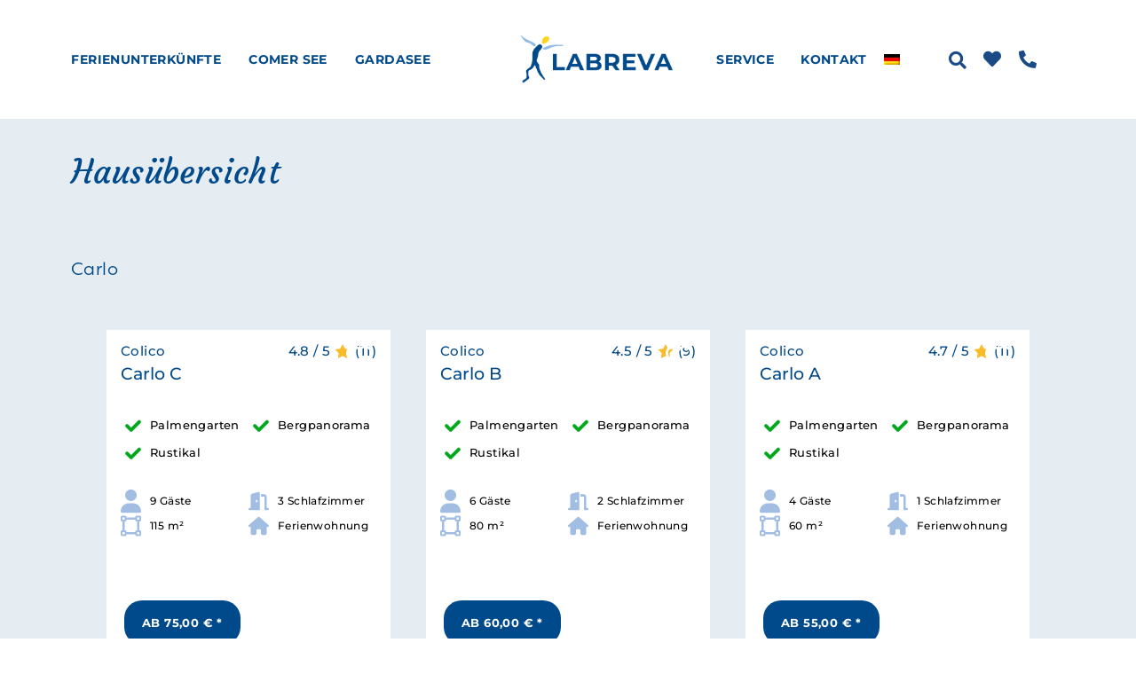

--- FILE ---
content_type: text/html; charset=UTF-8
request_url: https://labreva.com/de/hausdetailseite/carlo/
body_size: 50376
content:
<!doctype html> <html lang="de-DE"> <head><script>if(navigator.userAgent.match(/MSIE|Internet Explorer/i)||navigator.userAgent.match(/Trident\/7\..*?rv:11/i)){let e=document.location.href;if(!e.match(/[?&]nonitro/)){if(e.indexOf("?")==-1){if(e.indexOf("#")==-1){document.location.href=e+"?nonitro=1"}else{document.location.href=e.replace("#","?nonitro=1#")}}else{if(e.indexOf("#")==-1){document.location.href=e+"&nonitro=1"}else{document.location.href=e.replace("#","&nonitro=1#")}}}}</script><link rel="preconnect" href="https://cdn-gomfp.nitrocdn.com" /><meta charset="UTF-8" /><meta name="viewport" content="width=device-width, initial-scale=1" /><meta name='robots' content='index, follow, max-image-preview:large, max-snippet:-1, max-video-preview:-1' /><title>Carlo - LABREVA</title><meta property="og:locale" content="de_DE" /><meta property="og:type" content="article" /><meta property="og:title" content="Carlo - LABREVA" /><meta property="og:url" content="https://labreva.com/de/hausdetailseite/carlo/" /><meta property="og:site_name" content="LABREVA" /><meta property="og:image" content="https://labreva.com/wp-content/uploads/2022/09/mf9409648.jpg" /><meta property="og:image:width" content="1200" /><meta property="og:image:height" content="900" /><meta property="og:image:type" content="image/jpeg" /><meta name="twitter:card" content="summary_large_image" /><meta name="generator" content="WPML ver:4.8.6 stt:1,3,27;" /><meta name="generator" content="Elementor 3.34.1; features: additional_custom_breakpoints; settings: css_print_method-external, google_font-enabled, font_display-swap" /><meta name="msapplication-TileImage" content="https://labreva.com/wp-content/uploads/2022/09/cropped-labreva-favicon-270x270.png" /><meta name="generator" content="NitroPack" /><script>var NPSH,NitroScrollHelper;NPSH=NitroScrollHelper=function(){let e=null;const o=window.sessionStorage.getItem("nitroScrollPos");function t(){let e=JSON.parse(window.sessionStorage.getItem("nitroScrollPos"))||{};if(typeof e!=="object"){e={}}e[document.URL]=window.scrollY;window.sessionStorage.setItem("nitroScrollPos",JSON.stringify(e))}window.addEventListener("scroll",function(){if(e!==null){clearTimeout(e)}e=setTimeout(t,200)},{passive:true});let r={};r.getScrollPos=()=>{if(!o){return 0}const e=JSON.parse(o);return e[document.URL]||0};r.isScrolled=()=>{return r.getScrollPos()>document.documentElement.clientHeight*.5};return r}();</script><script>(function(){var a=false;var e=document.documentElement.classList;var i=navigator.userAgent.toLowerCase();var n=["android","iphone","ipad"];var r=n.length;var o;var d=null;for(var t=0;t<r;t++){o=n[t];if(i.indexOf(o)>-1)d=o;if(e.contains(o)){a=true;e.remove(o)}}if(a&&d){e.add(d);if(d=="iphone"||d=="ipad"){e.add("ios")}}})();</script><script type="text/worker" id="nitro-web-worker">var preloadRequests=0;var remainingCount={};var baseURI="";self.onmessage=function(e){switch(e.data.cmd){case"RESOURCE_PRELOAD":var o=e.data.requestId;remainingCount[o]=0;e.data.resources.forEach(function(e){preload(e,function(o){return function(){console.log(o+" DONE: "+e);if(--remainingCount[o]==0){self.postMessage({cmd:"RESOURCE_PRELOAD",requestId:o})}}}(o));remainingCount[o]++});break;case"SET_BASEURI":baseURI=e.data.uri;break}};async function preload(e,o){if(typeof URL!=="undefined"&&baseURI){try{var a=new URL(e,baseURI);e=a.href}catch(e){console.log("Worker error: "+e.message)}}console.log("Preloading "+e);try{var n=new Request(e,{mode:"no-cors",redirect:"follow"});await fetch(n);o()}catch(a){console.log(a);var r=new XMLHttpRequest;r.responseType="blob";r.onload=o;r.onerror=o;r.open("GET",e,true);r.send()}}</script><script id="nprl">(()=>{if(window.NPRL!=undefined)return;(function(e){var t=e.prototype;t.after||(t.after=function(){var e,t=arguments,n=t.length,r=0,i=this,o=i.parentNode,a=Node,c=String,u=document;if(o!==null){while(r<n){(e=t[r])instanceof a?(i=i.nextSibling)!==null?o.insertBefore(e,i):o.appendChild(e):o.appendChild(u.createTextNode(c(e)));++r}}})})(Element);var e,t;e=t=function(){var t=false;var r=window.URL||window.webkitURL;var i=true;var o=true;var a=2;var c=null;var u=null;var d=true;var s=window.nitroGtmExcludes!=undefined;var l=s?JSON.parse(atob(window.nitroGtmExcludes)).map(e=>new RegExp(e)):[];var f;var m;var v=null;var p=null;var g=null;var h={touch:["touchmove","touchend"],default:["mousemove","click","keydown","wheel"]};var E=true;var y=[];var w=false;var b=[];var S=0;var N=0;var L=false;var T=0;var R=null;var O=false;var A=false;var C=false;var P=[];var I=[];var M=[];var k=[];var x=false;var _={};var j=new Map;var B="noModule"in HTMLScriptElement.prototype;var q=requestAnimationFrame||mozRequestAnimationFrame||webkitRequestAnimationFrame||msRequestAnimationFrame;const D="gtm.js?id=";function H(e,t){if(!_[e]){_[e]=[]}_[e].push(t)}function U(e,t){if(_[e]){var n=0,r=_[e];for(var n=0;n<r.length;n++){r[n].call(this,t)}}}function Y(){(function(e,t){var r=null;var i=function(e){r(e)};var o=null;var a={};var c=null;var u=null;var d=0;e.addEventListener(t,function(r){if(["load","DOMContentLoaded"].indexOf(t)!=-1){if(u){Q(function(){e.triggerNitroEvent(t)})}c=true}else if(t=="readystatechange"){d++;n.ogReadyState=d==1?"interactive":"complete";if(u&&u>=d){n.documentReadyState=n.ogReadyState;Q(function(){e.triggerNitroEvent(t)})}}});e.addEventListener(t+"Nitro",function(e){if(["load","DOMContentLoaded"].indexOf(t)!=-1){if(!c){e.preventDefault();e.stopImmediatePropagation()}else{}u=true}else if(t=="readystatechange"){u=n.documentReadyState=="interactive"?1:2;if(d<u){e.preventDefault();e.stopImmediatePropagation()}}});switch(t){case"load":o="onload";break;case"readystatechange":o="onreadystatechange";break;case"pageshow":o="onpageshow";break;default:o=null;break}if(o){Object.defineProperty(e,o,{get:function(){return r},set:function(n){if(typeof n!=="function"){r=null;e.removeEventListener(t+"Nitro",i)}else{if(!r){e.addEventListener(t+"Nitro",i)}r=n}}})}Object.defineProperty(e,"addEventListener"+t,{value:function(r){if(r!=t||!n.startedScriptLoading||document.currentScript&&document.currentScript.hasAttribute("nitro-exclude")){}else{arguments[0]+="Nitro"}e.ogAddEventListener.apply(e,arguments);a[arguments[1]]=arguments[0]}});Object.defineProperty(e,"removeEventListener"+t,{value:function(t){var n=a[arguments[1]];arguments[0]=n;e.ogRemoveEventListener.apply(e,arguments)}});Object.defineProperty(e,"triggerNitroEvent"+t,{value:function(t,n){n=n||e;var r=new Event(t+"Nitro",{bubbles:true});r.isNitroPack=true;Object.defineProperty(r,"type",{get:function(){return t},set:function(){}});Object.defineProperty(r,"target",{get:function(){return n},set:function(){}});e.dispatchEvent(r)}});if(typeof e.triggerNitroEvent==="undefined"){(function(){var t=e.addEventListener;var n=e.removeEventListener;Object.defineProperty(e,"ogAddEventListener",{value:t});Object.defineProperty(e,"ogRemoveEventListener",{value:n});Object.defineProperty(e,"addEventListener",{value:function(n){var r="addEventListener"+n;if(typeof e[r]!=="undefined"){e[r].apply(e,arguments)}else{t.apply(e,arguments)}},writable:true});Object.defineProperty(e,"removeEventListener",{value:function(t){var r="removeEventListener"+t;if(typeof e[r]!=="undefined"){e[r].apply(e,arguments)}else{n.apply(e,arguments)}}});Object.defineProperty(e,"triggerNitroEvent",{value:function(t,n){var r="triggerNitroEvent"+t;if(typeof e[r]!=="undefined"){e[r].apply(e,arguments)}}})})()}}).apply(null,arguments)}Y(window,"load");Y(window,"pageshow");Y(window,"DOMContentLoaded");Y(document,"DOMContentLoaded");Y(document,"readystatechange");try{var F=new Worker(r.createObjectURL(new Blob([document.getElementById("nitro-web-worker").textContent],{type:"text/javascript"})))}catch(e){var F=new Worker("data:text/javascript;base64,"+btoa(document.getElementById("nitro-web-worker").textContent))}F.onmessage=function(e){if(e.data.cmd=="RESOURCE_PRELOAD"){U(e.data.requestId,e)}};if(typeof document.baseURI!=="undefined"){F.postMessage({cmd:"SET_BASEURI",uri:document.baseURI})}var G=function(e){if(--S==0){Q(K)}};var W=function(e){e.target.removeEventListener("load",W);e.target.removeEventListener("error",W);e.target.removeEventListener("nitroTimeout",W);if(e.type!="nitroTimeout"){clearTimeout(e.target.nitroTimeout)}if(--N==0&&S==0){Q(J)}};var X=function(e){var t=e.textContent;try{var n=r.createObjectURL(new Blob([t.replace(/^(?:<!--)?(.*?)(?:-->)?$/gm,"$1")],{type:"text/javascript"}))}catch(e){var n="data:text/javascript;base64,"+btoa(t.replace(/^(?:<!--)?(.*?)(?:-->)?$/gm,"$1"))}return n};var K=function(){n.documentReadyState="interactive";document.triggerNitroEvent("readystatechange");document.triggerNitroEvent("DOMContentLoaded");if(window.pageYOffset||window.pageXOffset){window.dispatchEvent(new Event("scroll"))}A=true;Q(function(){if(N==0){Q(J)}Q($)})};var J=function(){if(!A||O)return;O=true;R.disconnect();en();n.documentReadyState="complete";document.triggerNitroEvent("readystatechange");window.triggerNitroEvent("load",document);window.triggerNitroEvent("pageshow",document);if(window.pageYOffset||window.pageXOffset||location.hash){let e=typeof history.scrollRestoration!=="undefined"&&history.scrollRestoration=="auto";if(e&&typeof NPSH!=="undefined"&&NPSH.getScrollPos()>0&&window.pageYOffset>document.documentElement.clientHeight*.5){window.scrollTo(0,NPSH.getScrollPos())}else if(location.hash){try{let e=document.querySelector(location.hash);if(e){e.scrollIntoView()}}catch(e){}}}var e=null;if(a==1){e=eo}else{e=eu}Q(e)};var Q=function(e){setTimeout(e,0)};var V=function(e){if(e.type=="touchend"||e.type=="click"){g=e}};var $=function(){if(d&&g){setTimeout(function(e){return function(){var t=function(e,t,n){var r=new Event(e,{bubbles:true,cancelable:true});if(e=="click"){r.clientX=t;r.clientY=n}else{r.touches=[{clientX:t,clientY:n}]}return r};var n;if(e.type=="touchend"){var r=e.changedTouches[0];n=document.elementFromPoint(r.clientX,r.clientY);n.dispatchEvent(t("touchstart"),r.clientX,r.clientY);n.dispatchEvent(t("touchend"),r.clientX,r.clientY);n.dispatchEvent(t("click"),r.clientX,r.clientY)}else if(e.type=="click"){n=document.elementFromPoint(e.clientX,e.clientY);n.dispatchEvent(t("click"),e.clientX,e.clientY)}}}(g),150);g=null}};var z=function(e){if(e.tagName=="SCRIPT"&&!e.hasAttribute("data-nitro-for-id")&&!e.hasAttribute("nitro-document-write")||e.tagName=="IMG"&&(e.hasAttribute("src")||e.hasAttribute("srcset"))||e.tagName=="IFRAME"&&e.hasAttribute("src")||e.tagName=="LINK"&&e.hasAttribute("href")&&e.hasAttribute("rel")&&e.getAttribute("rel")=="stylesheet"){if(e.tagName==="IFRAME"&&e.src.indexOf("about:blank")>-1){return}var t="";switch(e.tagName){case"LINK":t=e.href;break;case"IMG":if(k.indexOf(e)>-1)return;t=e.srcset||e.src;break;default:t=e.src;break}var n=e.getAttribute("type");if(!t&&e.tagName!=="SCRIPT")return;if((e.tagName=="IMG"||e.tagName=="LINK")&&(t.indexOf("data:")===0||t.indexOf("blob:")===0))return;if(e.tagName=="SCRIPT"&&n&&n!=="text/javascript"&&n!=="application/javascript"){if(n!=="module"||!B)return}if(e.tagName==="SCRIPT"){if(k.indexOf(e)>-1)return;if(e.noModule&&B){return}let t=null;if(document.currentScript){if(document.currentScript.src&&document.currentScript.src.indexOf(D)>-1){t=document.currentScript}if(document.currentScript.hasAttribute("data-nitro-gtm-id")){e.setAttribute("data-nitro-gtm-id",document.currentScript.getAttribute("data-nitro-gtm-id"))}}else if(window.nitroCurrentScript){if(window.nitroCurrentScript.src&&window.nitroCurrentScript.src.indexOf(D)>-1){t=window.nitroCurrentScript}}if(t&&s){let n=false;for(const t of l){n=e.src?t.test(e.src):t.test(e.textContent);if(n){break}}if(!n){e.type="text/googletagmanagerscript";let n=t.hasAttribute("data-nitro-gtm-id")?t.getAttribute("data-nitro-gtm-id"):t.id;if(!j.has(n)){j.set(n,[])}let r=j.get(n);r.push(e);return}}if(!e.src){if(e.textContent.length>0){e.textContent+="\n;if(document.currentScript.nitroTimeout) {clearTimeout(document.currentScript.nitroTimeout);}; setTimeout(function() { this.dispatchEvent(new Event('load')); }.bind(document.currentScript), 0);"}else{return}}else{}k.push(e)}if(!e.hasOwnProperty("nitroTimeout")){N++;e.addEventListener("load",W,true);e.addEventListener("error",W,true);e.addEventListener("nitroTimeout",W,true);e.nitroTimeout=setTimeout(function(){console.log("Resource timed out",e);e.dispatchEvent(new Event("nitroTimeout"))},5e3)}}};var Z=function(e){if(e.hasOwnProperty("nitroTimeout")&&e.nitroTimeout){clearTimeout(e.nitroTimeout);e.nitroTimeout=null;e.dispatchEvent(new Event("nitroTimeout"))}};document.documentElement.addEventListener("load",function(e){if(e.target.tagName=="SCRIPT"||e.target.tagName=="IMG"){k.push(e.target)}},true);document.documentElement.addEventListener("error",function(e){if(e.target.tagName=="SCRIPT"||e.target.tagName=="IMG"){k.push(e.target)}},true);var ee=["appendChild","replaceChild","insertBefore","prepend","append","before","after","replaceWith","insertAdjacentElement"];var et=function(){if(s){window._nitro_setTimeout=window.setTimeout;window.setTimeout=function(e,t,...n){let r=document.currentScript||window.nitroCurrentScript;if(!r||r.src&&r.src.indexOf(D)==-1){return window._nitro_setTimeout.call(window,e,t,...n)}return window._nitro_setTimeout.call(window,function(e,t){return function(...n){window.nitroCurrentScript=e;t(...n)}}(r,e),t,...n)}}ee.forEach(function(e){HTMLElement.prototype["og"+e]=HTMLElement.prototype[e];HTMLElement.prototype[e]=function(...t){if(this.parentNode||this===document.documentElement){switch(e){case"replaceChild":case"insertBefore":t.pop();break;case"insertAdjacentElement":t.shift();break}t.forEach(function(e){if(!e)return;if(e.tagName=="SCRIPT"){z(e)}else{if(e.children&&e.children.length>0){e.querySelectorAll("script").forEach(z)}}})}return this["og"+e].apply(this,arguments)}})};var en=function(){if(s&&typeof window._nitro_setTimeout==="function"){window.setTimeout=window._nitro_setTimeout}ee.forEach(function(e){HTMLElement.prototype[e]=HTMLElement.prototype["og"+e]})};var er=async function(){if(o){ef(f);ef(V);if(v){clearTimeout(v);v=null}}if(T===1){L=true;return}else if(T===0){T=-1}n.startedScriptLoading=true;Object.defineProperty(document,"readyState",{get:function(){return n.documentReadyState},set:function(){}});var e=document.documentElement;var t={attributes:true,attributeFilter:["src"],childList:true,subtree:true};R=new MutationObserver(function(e,t){e.forEach(function(e){if(e.type=="childList"&&e.addedNodes.length>0){e.addedNodes.forEach(function(e){if(!document.documentElement.contains(e)){return}if(e.tagName=="IMG"||e.tagName=="IFRAME"||e.tagName=="LINK"){z(e)}})}if(e.type=="childList"&&e.removedNodes.length>0){e.removedNodes.forEach(function(e){if(e.tagName=="IFRAME"||e.tagName=="LINK"){Z(e)}})}if(e.type=="attributes"){var t=e.target;if(!document.documentElement.contains(t)){return}if(t.tagName=="IFRAME"||t.tagName=="LINK"||t.tagName=="IMG"||t.tagName=="SCRIPT"){z(t)}}})});R.observe(e,t);if(!s){et()}await Promise.all(P);var r=b.shift();var i=null;var a=false;while(r){var c;var u=JSON.parse(atob(r.meta));var d=u.delay;if(r.type=="inline"){var l=document.getElementById(r.id);if(l){l.remove()}else{r=b.shift();continue}c=X(l);if(c===false){r=b.shift();continue}}else{c=r.src}if(!a&&r.type!="inline"&&(typeof u.attributes.async!="undefined"||typeof u.attributes.defer!="undefined")){if(i===null){i=r}else if(i===r){a=true}if(!a){b.push(r);r=b.shift();continue}}var m=document.createElement("script");m.src=c;m.setAttribute("data-nitro-for-id",r.id);for(var p in u.attributes){try{if(u.attributes[p]===false){m.setAttribute(p,"")}else{m.setAttribute(p,u.attributes[p])}}catch(e){console.log("Error while setting script attribute",m,e)}}m.async=false;if(u.canonicalLink!=""&&Object.getOwnPropertyDescriptor(m,"src")?.configurable!==false){(e=>{Object.defineProperty(m,"src",{get:function(){return e.canonicalLink},set:function(){}})})(u)}if(d){setTimeout((function(e,t){var n=document.querySelector("[data-nitro-marker-id='"+t+"']");if(n){n.after(e)}else{document.head.appendChild(e)}}).bind(null,m,r.id),d)}else{m.addEventListener("load",G);m.addEventListener("error",G);if(!m.noModule||!B){S++}var g=document.querySelector("[data-nitro-marker-id='"+r.id+"']");if(g){Q(function(e,t){return function(){e.after(t)}}(g,m))}else{Q(function(e){return function(){document.head.appendChild(e)}}(m))}}r=b.shift()}};var ei=function(){var e=document.getElementById("nitro-deferred-styles");var t=document.createElement("div");t.innerHTML=e.textContent;return t};var eo=async function(e){isPreload=e&&e.type=="NitroPreload";if(!isPreload){T=-1;E=false;if(o){ef(f);ef(V);if(v){clearTimeout(v);v=null}}}if(w===false){var t=ei();let e=t.querySelectorAll('style,link[rel="stylesheet"]');w=e.length;if(w){let e=document.getElementById("nitro-deferred-styles-marker");e.replaceWith.apply(e,t.childNodes)}else if(isPreload){Q(ed)}else{es()}}else if(w===0&&!isPreload){es()}};var ea=function(){var e=ei();var t=e.childNodes;var n;var r=[];for(var i=0;i<t.length;i++){n=t[i];if(n.href){r.push(n.href)}}var o="css-preload";H(o,function(e){eo(new Event("NitroPreload"))});if(r.length){F.postMessage({cmd:"RESOURCE_PRELOAD",resources:r,requestId:o})}else{Q(function(){U(o)})}};var ec=function(){if(T===-1)return;T=1;var e=[];var t,n;for(var r=0;r<b.length;r++){t=b[r];if(t.type!="inline"){if(t.src){n=JSON.parse(atob(t.meta));if(n.delay)continue;if(n.attributes.type&&n.attributes.type=="module"&&!B)continue;e.push(t.src)}}}if(e.length){var i="js-preload";H(i,function(e){T=2;if(L){Q(er)}});F.postMessage({cmd:"RESOURCE_PRELOAD",resources:e,requestId:i})}};var eu=function(){while(I.length){style=I.shift();if(style.hasAttribute("nitropack-onload")){style.setAttribute("onload",style.getAttribute("nitropack-onload"));Q(function(e){return function(){e.dispatchEvent(new Event("load"))}}(style))}}while(M.length){style=M.shift();if(style.hasAttribute("nitropack-onerror")){style.setAttribute("onerror",style.getAttribute("nitropack-onerror"));Q(function(e){return function(){e.dispatchEvent(new Event("error"))}}(style))}}};var ed=function(){if(!x){if(i){Q(function(){var e=document.getElementById("nitro-critical-css");if(e){e.remove()}})}x=true;onStylesLoadEvent=new Event("NitroStylesLoaded");onStylesLoadEvent.isNitroPack=true;window.dispatchEvent(onStylesLoadEvent)}};var es=function(){if(a==2){Q(er)}else{eu()}};var el=function(e){m.forEach(function(t){document.addEventListener(t,e,true)})};var ef=function(e){m.forEach(function(t){document.removeEventListener(t,e,true)})};if(s){et()}return{setAutoRemoveCriticalCss:function(e){i=e},registerScript:function(e,t,n){b.push({type:"remote",src:e,id:t,meta:n})},registerInlineScript:function(e,t){b.push({type:"inline",id:e,meta:t})},registerStyle:function(e,t,n){y.push({href:e,rel:t,media:n})},onLoadStyle:function(e){I.push(e);if(w!==false&&--w==0){Q(ed);if(E){E=false}else{es()}}},onErrorStyle:function(e){M.push(e);if(w!==false&&--w==0){Q(ed);if(E){E=false}else{es()}}},loadJs:function(e,t){if(!e.src){var n=X(e);if(n!==false){e.src=n;e.textContent=""}}if(t){Q(function(e,t){return function(){e.after(t)}}(t,e))}else{Q(function(e){return function(){document.head.appendChild(e)}}(e))}},loadQueuedResources:async function(){window.dispatchEvent(new Event("NitroBootStart"));if(p){clearTimeout(p);p=null}window.removeEventListener("load",e.loadQueuedResources);f=a==1?er:eo;if(!o||g){Q(f)}else{if(navigator.userAgent.indexOf(" Edge/")==-1){ea();H("css-preload",ec)}el(f);if(u){if(c){v=setTimeout(f,c)}}else{}}},fontPreload:function(e){var t="critical-fonts";H(t,function(e){document.getElementById("nitro-critical-fonts").type="text/css"});F.postMessage({cmd:"RESOURCE_PRELOAD",resources:e,requestId:t})},boot:function(){if(t)return;t=true;C=typeof NPSH!=="undefined"&&NPSH.isScrolled();let n=document.prerendering;if(location.hash||C||n){o=false}m=h.default.concat(h.touch);p=setTimeout(e.loadQueuedResources,1500);el(V);if(C){e.loadQueuedResources()}else{window.addEventListener("load",e.loadQueuedResources)}},addPrerequisite:function(e){P.push(e)},getTagManagerNodes:function(e){if(!e)return j;return j.get(e)??[]}}}();var n,r;n=r=function(){var t=document.write;return{documentWrite:function(n,r){if(n&&n.hasAttribute("nitro-exclude")){return t.call(document,r)}var i=null;if(n.documentWriteContainer){i=n.documentWriteContainer}else{i=document.createElement("span");n.documentWriteContainer=i}var o=null;if(n){if(n.hasAttribute("data-nitro-for-id")){o=document.querySelector('template[data-nitro-marker-id="'+n.getAttribute("data-nitro-for-id")+'"]')}else{o=n}}i.innerHTML+=r;i.querySelectorAll("script").forEach(function(e){e.setAttribute("nitro-document-write","")});if(!i.parentNode){if(o){o.parentNode.insertBefore(i,o)}else{document.body.appendChild(i)}}var a=document.createElement("span");a.innerHTML=r;var c=a.querySelectorAll("script");if(c.length){c.forEach(function(t){var n=t.getAttributeNames();var r=document.createElement("script");n.forEach(function(e){r.setAttribute(e,t.getAttribute(e))});r.async=false;if(!t.src&&t.textContent){r.textContent=t.textContent}e.loadJs(r,o)})}},TrustLogo:function(e,t){var n=document.getElementById(e);var r=document.createElement("img");r.src=t;n.parentNode.insertBefore(r,n)},documentReadyState:"loading",ogReadyState:document.readyState,startedScriptLoading:false,loadScriptDelayed:function(e,t){setTimeout(function(){var t=document.createElement("script");t.src=e;document.head.appendChild(t)},t)}}}();document.write=function(e){n.documentWrite(document.currentScript,e)};document.writeln=function(e){n.documentWrite(document.currentScript,e+"\n")};window.NPRL=e;window.NitroResourceLoader=t;window.NPh=n;window.NitroPackHelper=r})();</script><template id="nitro-deferred-styles-marker"></template><style id="nitro-fonts">@font-face{font-family:eicons;src:url("https://cdn-gomfp.nitrocdn.com/qeoUnMJoXCjUxxZqdAHsKsGTaKhNYajp/assets/static/source/rev-09b6135/labreva.com/wp-content/plugins/elementor/assets/lib/eicons/fonts/8e3e959ab86e45fd21c9e57f4d57591b.eicons.eot");src:url("https://cdn-gomfp.nitrocdn.com/qeoUnMJoXCjUxxZqdAHsKsGTaKhNYajp/assets/static/source/rev-09b6135/labreva.com/wp-content/plugins/elementor/assets/lib/eicons/fonts/8e3e959ab86e45fd21c9e57f4d57591b.eicons.woff2") format("woff2");font-weight:400;font-style:normal;font-display:swap}@font-face{font-family:"Font Awesome 5 Free";font-style:normal;font-weight:900;font-display:swap;src:url("https://cdn-gomfp.nitrocdn.com/qeoUnMJoXCjUxxZqdAHsKsGTaKhNYajp/assets/static/source/rev-09b6135/labreva.com/wp-content/plugins/elementor/assets/lib/font-awesome/webfonts/fa-solid-900.eot");src:url("https://cdn-gomfp.nitrocdn.com/qeoUnMJoXCjUxxZqdAHsKsGTaKhNYajp/assets/static/source/rev-09b6135/labreva.com/wp-content/plugins/elementor/assets/lib/font-awesome/webfonts/fa-solid-900.woff2") format("woff2")}@font-face{font-family:"Font Awesome 5 Brands";font-style:normal;font-weight:400;font-display:swap;src:url("https://cdn-gomfp.nitrocdn.com/qeoUnMJoXCjUxxZqdAHsKsGTaKhNYajp/assets/static/source/rev-09b6135/labreva.com/wp-content/plugins/elementor/assets/lib/font-awesome/webfonts/fa-brands-400.eot");src:url("https://cdn-gomfp.nitrocdn.com/qeoUnMJoXCjUxxZqdAHsKsGTaKhNYajp/assets/static/source/rev-09b6135/labreva.com/wp-content/plugins/elementor/assets/lib/font-awesome/webfonts/fa-brands-400.woff2") format("woff2")}@font-face{font-family:"Font Awesome 5 Free";font-style:normal;font-weight:400;font-display:swap;src:url("https://cdn-gomfp.nitrocdn.com/qeoUnMJoXCjUxxZqdAHsKsGTaKhNYajp/assets/static/source/rev-09b6135/labreva.com/wp-content/plugins/elementor/assets/lib/font-awesome/webfonts/fa-regular-400.eot");src:url("https://cdn-gomfp.nitrocdn.com/qeoUnMJoXCjUxxZqdAHsKsGTaKhNYajp/assets/static/source/rev-09b6135/labreva.com/wp-content/plugins/elementor/assets/lib/font-awesome/webfonts/fa-regular-400.woff2") format("woff2")}</style><style type="text/css" id="nitro-critical-css">@charset "UTF-8";ul{box-sizing:border-box}:root{--wp-block-synced-color:#7a00df;--wp-block-synced-color--rgb:122,0,223;--wp-bound-block-color:var(--wp-block-synced-color);--wp-editor-canvas-background:#ddd;--wp-admin-theme-color:#007cba;--wp-admin-theme-color--rgb:0,124,186;--wp-admin-theme-color-darker-10:#006ba1;--wp-admin-theme-color-darker-10--rgb:0,107,160.5;--wp-admin-theme-color-darker-20:#005a87;--wp-admin-theme-color-darker-20--rgb:0,90,135;--wp-admin-border-width-focus:2px}:root{--wp--preset--font-size--normal:16px;--wp--preset--font-size--huge:42px}.screen-reader-text{border:0;clip-path:inset(50%);height:1px;margin:-1px;overflow:hidden;padding:0;position:absolute;width:1px;word-wrap:normal !important}html :where(img[class*=wp-image-]){height:auto;max-width:100%}:root{--wp--preset--aspect-ratio--square:1;--wp--preset--aspect-ratio--4-3:4/3;--wp--preset--aspect-ratio--3-4:3/4;--wp--preset--aspect-ratio--3-2:3/2;--wp--preset--aspect-ratio--2-3:2/3;--wp--preset--aspect-ratio--16-9:16/9;--wp--preset--aspect-ratio--9-16:9/16;--wp--preset--color--black:#000;--wp--preset--color--cyan-bluish-gray:#abb8c3;--wp--preset--color--white:#fff;--wp--preset--color--pale-pink:#f78da7;--wp--preset--color--vivid-red:#cf2e2e;--wp--preset--color--luminous-vivid-orange:#ff6900;--wp--preset--color--luminous-vivid-amber:#fcb900;--wp--preset--color--light-green-cyan:#7bdcb5;--wp--preset--color--vivid-green-cyan:#00d084;--wp--preset--color--pale-cyan-blue:#8ed1fc;--wp--preset--color--vivid-cyan-blue:#0693e3;--wp--preset--color--vivid-purple:#9b51e0;--wp--preset--gradient--vivid-cyan-blue-to-vivid-purple:linear-gradient(135deg,#0693e3 0%,#9b51e0 100%);--wp--preset--gradient--light-green-cyan-to-vivid-green-cyan:linear-gradient(135deg,#7adcb4 0%,#00d082 100%);--wp--preset--gradient--luminous-vivid-amber-to-luminous-vivid-orange:linear-gradient(135deg,#fcb900 0%,#ff6900 100%);--wp--preset--gradient--luminous-vivid-orange-to-vivid-red:linear-gradient(135deg,#ff6900 0%,#cf2e2e 100%);--wp--preset--gradient--very-light-gray-to-cyan-bluish-gray:linear-gradient(135deg,#eee 0%,#a9b8c3 100%);--wp--preset--gradient--cool-to-warm-spectrum:linear-gradient(135deg,#4aeadc 0%,#9778d1 20%,#cf2aba 40%,#ee2c82 60%,#fb6962 80%,#fef84c 100%);--wp--preset--gradient--blush-light-purple:linear-gradient(135deg,#ffceec 0%,#9896f0 100%);--wp--preset--gradient--blush-bordeaux:linear-gradient(135deg,#fecda5 0%,#fe2d2d 50%,#6b003e 100%);--wp--preset--gradient--luminous-dusk:linear-gradient(135deg,#ffcb70 0%,#c751c0 50%,#4158d0 100%);--wp--preset--gradient--pale-ocean:linear-gradient(135deg,#fff5cb 0%,#b6e3d4 50%,#33a7b5 100%);--wp--preset--gradient--electric-grass:linear-gradient(135deg,#caf880 0%,#71ce7e 100%);--wp--preset--gradient--midnight:linear-gradient(135deg,#020381 0%,#2874fc 100%);--wp--preset--font-size--small:13px;--wp--preset--font-size--medium:20px;--wp--preset--font-size--large:36px;--wp--preset--font-size--x-large:42px;--wp--preset--spacing--20:.44rem;--wp--preset--spacing--30:.67rem;--wp--preset--spacing--40:1rem;--wp--preset--spacing--50:1.5rem;--wp--preset--spacing--60:2.25rem;--wp--preset--spacing--70:3.38rem;--wp--preset--spacing--80:5.06rem;--wp--preset--shadow--natural:6px 6px 9px rgba(0,0,0,.2);--wp--preset--shadow--deep:12px 12px 50px rgba(0,0,0,.4);--wp--preset--shadow--sharp:6px 6px 0px rgba(0,0,0,.2);--wp--preset--shadow--outlined:6px 6px 0px -3px #fff,6px 6px #000;--wp--preset--shadow--crisp:6px 6px 0px #000}:root{--wp--style--global--content-size:800px;--wp--style--global--wide-size:1200px}:where(body){margin:0}:root{--wp--style--block-gap:24px}body{padding-top:0px;padding-right:0px;padding-bottom:0px;padding-left:0px}a:where(:not(.wp-element-button)){text-decoration:underline}.wpml-ls-menu-item .wpml-ls-flag{display:inline;vertical-align:baseline}.wpml-ls-menu-item .wpml-ls-flag+span{margin-left:.3em}ul .wpml-ls-menu-item a{display:flex;align-items:center}.screen-reader-text{clip:rect(1px,1px,1px,1px);height:1px;overflow:hidden;position:absolute !important;width:1px;word-wrap:normal !important}.elementor-widget-image{text-align:center}.elementor-widget-image a{display:inline-block}.elementor-widget-image img{display:inline-block;vertical-align:middle}.elementor-widget.elementor-icon-list--layout-inline .elementor-widget-container{overflow:hidden}.elementor-widget .elementor-icon-list-items.elementor-inline-items{display:flex;flex-wrap:wrap;margin-inline:-8px}.elementor-widget .elementor-icon-list-items.elementor-inline-items .elementor-inline-item{word-break:break-word}.elementor-widget .elementor-icon-list-items.elementor-inline-items .elementor-icon-list-item{margin-inline:8px}.elementor-widget .elementor-icon-list-items.elementor-inline-items .elementor-icon-list-item:after{border-width:0;border-inline-start-width:1px;border-style:solid;height:100%;inset-inline-end:-8px;inset-inline-start:auto;position:relative;width:auto}.elementor-widget .elementor-icon-list-items{list-style-type:none;margin:0;padding:0}.elementor-widget .elementor-icon-list-item{margin:0;padding:0;position:relative}.elementor-widget .elementor-icon-list-item:after{inset-block-end:0;position:absolute;width:100%}.elementor-widget .elementor-icon-list-item,.elementor-widget .elementor-icon-list-item a{align-items:var(--icon-vertical-align,center);display:flex;font-size:inherit}.elementor-widget .elementor-icon-list-icon+.elementor-icon-list-text{align-self:center;padding-inline-start:5px}.elementor-widget .elementor-icon-list-icon{display:flex;inset-block-start:var(--icon-vertical-offset,initial);position:relative}.elementor-widget .elementor-icon-list-icon i{font-size:var(--e-icon-list-icon-size);width:1.25em}.elementor-widget.elementor-widget-icon-list .elementor-icon-list-icon{text-align:var(--e-icon-list-icon-align)}.elementor-widget.elementor-list-item-link-full_width a{width:100%}.elementor-widget.elementor-align-center .elementor-icon-list-item,.elementor-widget.elementor-align-center .elementor-icon-list-item a{justify-content:center}.elementor-widget.elementor-align-center .elementor-icon-list-item:after{margin:auto}.elementor-widget:not(.elementor-align-end) .elementor-icon-list-item:after{inset-inline-start:0}.elementor-widget:not(.elementor-align-start) .elementor-icon-list-item:after{inset-inline-end:0}@media (min-width:-1){.elementor-widget:not(.elementor-widescreen-align-end) .elementor-icon-list-item:after{inset-inline-start:0}.elementor-widget:not(.elementor-widescreen-align-start) .elementor-icon-list-item:after{inset-inline-end:0}}@media (max-width:1366px){.elementor-widget:not(.elementor-laptop-align-end) .elementor-icon-list-item:after{inset-inline-start:0}.elementor-widget:not(.elementor-laptop-align-start) .elementor-icon-list-item:after{inset-inline-end:0}}@media (max-width:-1){.elementor-widget:not(.elementor-tablet_extra-align-end) .elementor-icon-list-item:after{inset-inline-start:0}.elementor-widget:not(.elementor-tablet_extra-align-start) .elementor-icon-list-item:after{inset-inline-end:0}}@media (max-width:1024px){.elementor-widget.elementor-tablet-align-center .elementor-icon-list-item,.elementor-widget.elementor-tablet-align-center .elementor-icon-list-item a{justify-content:center}.elementor-widget.elementor-tablet-align-center .elementor-icon-list-item:after{margin:auto}.elementor-widget.elementor-tablet-align-center .elementor-inline-items{justify-content:center}.elementor-widget.elementor-tablet-align-start .elementor-icon-list-item,.elementor-widget.elementor-tablet-align-start .elementor-icon-list-item a{justify-content:start;text-align:start}.elementor-widget.elementor-tablet-align-start .elementor-inline-items{justify-content:start}.elementor-widget:not(.elementor-tablet-align-end) .elementor-icon-list-item:after{inset-inline-start:0}.elementor-widget:not(.elementor-tablet-align-start) .elementor-icon-list-item:after{inset-inline-end:0}}@media (max-width:-1){.elementor-widget:not(.elementor-mobile_extra-align-end) .elementor-icon-list-item:after{inset-inline-start:0}.elementor-widget:not(.elementor-mobile_extra-align-start) .elementor-icon-list-item:after{inset-inline-end:0}}@media (max-width:767px){.elementor-widget:not(.elementor-mobile-align-end) .elementor-icon-list-item:after{inset-inline-start:0}.elementor-widget:not(.elementor-mobile-align-start) .elementor-icon-list-item:after{inset-inline-end:0}}.elementor .elementor-element ul.elementor-icon-list-items{padding:0}:root{--swiper-theme-color:#007aff}.swiper{margin-left:auto;margin-right:auto;position:relative;overflow:hidden;list-style:none;padding:0;z-index:1}.swiper-wrapper{position:relative;width:100%;height:100%;z-index:1;display:flex;box-sizing:content-box}.swiper-wrapper{transform:translate3d(0px,0,0)}.swiper-slide{flex-shrink:0;width:100%;height:100%;position:relative}:root{--swiper-navigation-size:44px}.elementor-element{--swiper-theme-color:#000;--swiper-navigation-size:44px;--swiper-pagination-bullet-size:6px;--swiper-pagination-bullet-horizontal-gap:6px}.e-loop-item *{word-break:break-word}.elementor-widget-loop-carousel{--swiper-pagination-size:0;--swiper-pagination-spacing:10px;--swiper-slides-gap:10px;--swiper-offset-size:0;height:-moz-fit-content;height:fit-content;--swiper-padding-bottom:calc(var(--swiper-pagination-size) + var(--swiper-pagination-spacing));--arrow-prev-top-align:50%;--arrow-prev-top-position:0px;--arrow-prev-caption-spacing:15px;--arrow-next-top-align:50%;--arrow-next-top-position:0px;--arrow-next-caption-spacing:15px;--arrow-prev-left-align:0px;--arrow-prev-left-position:0px;--arrow-next-right-align:0px;--arrow-next-right-position:0px;--arrow-next-translate-x:0px;--arrow-next-translate-y:0px;--arrow-prev-translate-x:0px;--arrow-prev-translate-y:0px;--dots-vertical-position:100%;--dots-vertical-offset:0px;--dots-horizontal-position:50%;--dots-horizontal-offset:0px;--dots-horizontal-transform:-50%;--dots-vertical-transform:-100%;--fraction-vertical-position:100%;--fraction-vertical-offset:0px;--fraction-horizontal-position:50%;--fraction-horizontal-offset:0px;--fraction-horizontal-transform:-50%;--fraction-vertical-transform:-100%}.elementor-widget-loop-carousel .swiper:not(.swiper-initialized)>.swiper-wrapper{gap:var(--swiper-slides-gap);overflow:hidden}[class*=" eicon-"]{display:inline-block;font-family:eicons;font-size:inherit;font-weight:400;font-style:normal;font-variant:normal;line-height:1;text-rendering:auto;-webkit-font-smoothing:antialiased;-moz-osx-font-smoothing:grayscale}.eicon-menu-bar:before{content:""}.eicon-close:before{content:""}body,html{box-sizing:border-box}.elementor a{color:#1a4b86}body{margin:0}.no-margin-bottom{margin-bottom:0px !important}*,*::before,*::after{box-sizing:border-box}.custom-flexbox>div{display:flex;flex-wrap:nowrap}.fab,.far,.fas{-moz-osx-font-smoothing:grayscale;-webkit-font-smoothing:antialiased;display:inline-block;font-style:normal;font-variant:normal;text-rendering:auto;line-height:1}.fa-chevron-down:before{content:""}.fa-chevron-left:before{content:""}.fa-envelope:before{content:""}.fa-heart:before{content:""}.fa-instagram:before{content:""}.fa-phone:before{content:""}.fa-phone-alt:before{content:""}.fa-search:before{content:""}.fas{font-family:"Font Awesome 5 Free";font-weight:900}.fab{font-family:"Font Awesome 5 Brands";font-weight:400}.far{font-family:"Font Awesome 5 Free";font-weight:400}.elementor-48389 .elementor-element.elementor-element-ffb820f>.elementor-element-populated{padding:0px 0px 0px 0px}.elementor-48389 .elementor-element.elementor-element-ce57407 img{width:100px;height:100px;object-fit:cover;object-position:center center;border-radius:50% 50% 50% 50%}.elementor-48389 .elementor-element.elementor-element-ad3f0d3>.elementor-widget-container{margin:0px 0px 0px 0px}.elementor-48389 .elementor-element.elementor-element-ad3f0d3{text-align:center}.elementor-48389 .elementor-element.elementor-element-7b02783>.elementor-widget-container{margin:0px 0px 5px 0px}.elementor-48389 .elementor-element.elementor-element-7b02783{text-align:center;font-size:12px}.elementor-48389 .elementor-element.elementor-element-b8c0e2d .elementor-icon-list-items:not(.elementor-inline-items) .elementor-icon-list-item:not(:last-child){padding-block-end:calc(4px / 2)}.elementor-48389 .elementor-element.elementor-element-b8c0e2d .elementor-icon-list-items:not(.elementor-inline-items) .elementor-icon-list-item:not(:first-child){margin-block-start:calc(4px / 2)}.elementor-48389 .elementor-element.elementor-element-b8c0e2d{--e-icon-list-icon-size:14px;--icon-vertical-offset:0px}.elementor-48389 .elementor-element.elementor-element-b8c0e2d .elementor-icon-list-item>a{font-size:12px}.ansprechpartner-img img{object-position:top !important}:root{--border-color:#a3bcce;--big-paragraph:16px;--button-color:#004a8b;--background:white;--specialcolor:#f03551}.swiper:not(.swiper-initialized) .swiper-wrapper{overflow:visible !important}.unitcontent-wrapper{display:flex;margin-bottom:50px;height:370px;flex-wrap:wrap}.unitcontent-wrapper .image-wrapper,.unitcontent-wrapper .info-wrapper{width:50%}.unitcontent-wrapper .image-wrapper img{width:100%;object-fit:cover;object-position:center;height:100%}.unitcontent-wrapper .image-wrapper{position:relative}.unitcontent-wrapper .info-wrapper{text-align:center;background-color:white;display:flex;flex-direction:column;justify-content:space-between;position:relative}.info-footer{min-height:150px;display:flex;flex-direction:column;justify-content:flex-end}.highlights-wrapper{min-height:78px}.unitcontent-wrapper .info-body{margin:3% 5% 0 5%;position:relative}.unitcontent-wrapper .info-body ul{display:flex;justify-content:center;list-style-type:none;padding:0;margin:0}.unitcontent-wrapper .info-body ul li{padding:10px;font-size:14px;font-weight:500}.unitcontent-wrapper .info-body ul li:not(:last-child){border-right:1px solid var(--border-color)}.price-container{height:70px;bottom:0;left:0;display:flex;justify-content:flex-start;align-items:center;width:100%;color:white;margin:5px 20px 20px 20px}.price-container a{text-decoration:none;width:auto;background:var(--button-color);color:white;display:flex;justify-content:center;align-items:center;border-radius:20px 20px 20px 20px}.info-body .rating-wrapper{display:flex;color:var(--button-color);align-items:center}.info-body .rating-wrapper .stars-icon{filter:invert(81%) sepia(71%) saturate(2466%) hue-rotate(338deg) brightness(104%) contrast(95%);width:23px;margin-right:5px;margin-left:5px;width:18px;height:28px}.unitcontent-wrapper button.simplefavorite-button{position:absolute;z-index:1;right:0px;top:0px;background:transparent;border:none;outline:none;opacity:1}.unitcontent-wrapper button.simplefavorite-button img{width:30px}.unitcontent-wrapper button.simplefavorite-button span{display:none}.unitcontent-wrapper #slider .slides img{object-fit:cover}.unitcontent-wrapper #slider{border:none;margin:0}.unitcontent-wrapper #slider,.unitcontent-wrapper .flexslider .slides,.unitcontent-wrapper .flexslider .slides>li{height:100%}.unitcontent-wrapper #slider .slides img{object-fit:cover;max-width:100%;max-height:370px}.unitcontent-wrapper{height:auto;flex-direction:column}.unitcontent-wrapper .image-wrapper,.unitcontent-wrapper .info-wrapper{width:auto;max-width:400px}.details-wrapper{margin-top:8px}.details-wrapper img{height:23px;width:23px;filter:invert(78%) sepia(18%) saturate(560%) hue-rotate(175deg) brightness(96%) contrast(84%);margin-right:10px}.unitcontent-wrapper{max-width:400px;margin:20px 20px}.unitcontent-wrapper .info-wrapper{border-bottom-left-radius:30px;border-bottom-right-radius:30px;justify-content:flex-start}.unitcontent-wrapper .info-wrapper h5{color:var(--button-color);text-align:left;font-size:15px;margin:0}.wrap-facts{display:flex;justify-content:space-between;align-items:center;font-size:15px}.unitcontent-wrapper .info-wrapper h4 a{font-weight:500;color:var(--button-color);text-align:left;letter-spacing:0;text-decoration:none;font-size:19px;line-height:1.2em}h4.title-container{min-height:55px;text-align:left;margin:0}.unitcontent-wrapper #slider .slides img{height:300px}.details-wrapper ul,.highlights-wrapper ul{padding:0;flex-wrap:wrap}.details-wrapper ul li,.highlights-wrapper ul li{width:50%;border:none;display:flex}.unitcontent-wrapper .info-body .highlights-wrapper ul li{font-size:13px;line-height:1.4em;text-align:left;padding:5px;word-wrap:break-word;overflow-wrap:break-word;-webkit-hyphens:auto;-moz-hyphens:auto;hyphens:auto}.unitcontent-wrapper .info-body .highlights-wrapper ul{justify-content:flex-start}.unitcontent-wrapper .info-body ul li{padding:0px}.highlights-wrapper ul li::before{content:url("https://cdn-gomfp.nitrocdn.com/qeoUnMJoXCjUxxZqdAHsKsGTaKhNYajp/assets/images/optimized/rev-0f7224d/labreva.com/wp-content/themes/hello-theme-child-master/assets/images/check-green-icon.png");padding-right:10px;padding-top:3px}.unitcontent-wrapper .info-body ul li:not(:last-child){border-right:none}@media only screen and (max-width:1430px) and (min-width:1025px){.unitcontent-wrapper .info-body ul{margin:0}.unitcontent-wrapper .info-wrapper{justify-content:space-between}.unitcontent-wrapper{height:auto}.unitcontent-wrapper,.unitcontent-wrapper .image-wrapper{width:376px}}@media only screen and (max-width:1400px){.unitcontent-wrapper .info-body ul li{font-size:12px}.unitcontent-wrapper,.unitcontent-wrapper .image-wrapper{min-width:0;width:350px}}@media only screen and (max-width:1300px){.unitcontent-wrapper,.unitcontent-wrapper .image-wrapper{min-width:0;width:320px}}@media only screen and (max-width:1140px){.unitcontent-wrapper{height:auto;flex-direction:column}.unitcontent-wrapper .image-wrapper,.unitcontent-wrapper .info-wrapper{width:100%;max-width:none}.image-wrapper{height:320px}}@media only screen and (max-width:900px){.unitcontent-wrapper{max-width:none}.details-wrapper{margin-top:10px}.details-wrapper ul li::before{padding-top:0}.image-wrapper{height:250px}.info-footer{display:flex;flex-wrap:wrap;min-height:0}.highlights-wrapper{display:none}}@media only screen and (max-width:767px){.unitcontent-wrapper{width:100%;max-width:400px}h4.title-container,.highlights-wrapper{min-height:0}}@media only screen and (max-width:500px){.unitcontent-wrapper{max-width:none;margin:20px 0}}@media only screen and (max-width:390px){.unitcontent-wrapper .info-body ul li{font-size:11px}}@media only screen and (max-width:380px){.unitcontent-wrapper .info-body ul li{font-size:10px}}.slides,.slides>li{margin:0;padding:0;list-style:none}.flexslider{margin:0;padding:0}.flexslider .slides>li{display:none;-webkit-backface-visibility:hidden;backface-visibility:hidden}.flexslider .slides img{width:100%;display:block}.flexslider .slides:after{content:" ";display:block;clear:both;visibility:hidden;line-height:0;height:0}.flexslider{margin:0 0 60px;background:#fff;border:4px solid #fff;position:relative;zoom:1;-webkit-border-radius:4px;-moz-border-radius:4px;border-radius:4px;-webkit-box-shadow:"" 0 1px 4px rgba(0,0,0,.2);-moz-box-shadow:"" 0 1px 4px rgba(0,0,0,.2);-o-box-shadow:"" 0 1px 4px rgba(0,0,0,.2);box-shadow:"" 0 1px 4px rgba(0,0,0,.2)}.flexslider .slides{zoom:1}.flexslider .slides img{height:100%;object-fit:cover}.flexslider{margin-bottom:0}:where(section h1),:where(article h1),:where(nav h1),:where(aside h1){font-size:2em}</style>   <link rel="profile" href="https://gmpg.org/xfn/11" />    <link rel="canonical" href="https://labreva.com/de/hausdetailseite/carlo/" />           <script type="application/ld+json" class="yoast-schema-graph">{"@context":"https://schema.org","@graph":[{"@type":"WebPage","@id":"https://labreva.com/de/hausdetailseite/carlo/","url":"https://labreva.com/de/hausdetailseite/carlo/","name":"Carlo - LABREVA","isPartOf":{"@id":"https://labreva.com/de/#website"},"primaryImageOfPage":{"@id":"https://labreva.com/de/hausdetailseite/carlo/#primaryimage"},"image":{"@id":"https://labreva.com/de/hausdetailseite/carlo/#primaryimage"},"thumbnailUrl":"https://labreva.com/wp-content/uploads/2022/09/mf9409648.jpg","datePublished":"2026-01-22T05:00:13+00:00","breadcrumb":{"@id":"https://labreva.com/de/hausdetailseite/carlo/#breadcrumb"},"inLanguage":"de","potentialAction":[{"@type":"ReadAction","target":["https://labreva.com/de/hausdetailseite/carlo/"]}]},{"@type":"ImageObject","inLanguage":"de","@id":"https://labreva.com/de/hausdetailseite/carlo/#primaryimage","url":"https://labreva.com/wp-content/uploads/2022/09/mf9409648.jpg","contentUrl":"https://labreva.com/wp-content/uploads/2022/09/mf9409648.jpg","width":1200,"height":900},{"@type":"BreadcrumbList","@id":"https://labreva.com/de/hausdetailseite/carlo/#breadcrumb","itemListElement":[{"@type":"ListItem","position":1,"name":"LABREVA","item":"https://labreva.com/de/"},{"@type":"ListItem","position":2,"name":"Carlo"}]},{"@type":"WebSite","@id":"https://labreva.com/de/#website","url":"https://labreva.com/de/","name":"LABREVA","description":"Ferienhäuser und Ferienwohnungen am Comer See","publisher":{"@id":"https://labreva.com/de/#organization"},"potentialAction":[{"@type":"SearchAction","target":{"@type":"EntryPoint","urlTemplate":"https://labreva.com/de/?s={search_term_string}"},"query-input":{"@type":"PropertyValueSpecification","valueRequired":true,"valueName":"search_term_string"}}],"inLanguage":"de"},{"@type":"Organization","@id":"https://labreva.com/de/#organization","name":"LABREVA","url":"https://labreva.com/de/","logo":{"@type":"ImageObject","inLanguage":"de","@id":"https://labreva.com/de/#/schema/logo/image/","url":"https://labreva.com/wp-content/uploads/2022/06/LABREVA_Logo_ohnewortmarke.png","contentUrl":"https://labreva.com/wp-content/uploads/2022/06/LABREVA_Logo_ohnewortmarke.png","width":1497,"height":471,"caption":"LABREVA"},"image":{"@id":"https://labreva.com/de/#/schema/logo/image/"}}]}</script>  <link rel="alternate" type="application/rss+xml" title="LABREVA &raquo; Feed" href="https://labreva.com/de/feed/" /> <link rel="alternate" type="application/rss+xml" title="LABREVA &raquo; Kommentar-Feed" href="https://labreva.com/de/comments/feed/" /> <link rel="alternate" title="oEmbed (JSON)" type="application/json+oembed" href="https://labreva.com/de/wp-json/oembed/1.0/embed?url=https%3A%2F%2Flabreva.com%2Fde%2Fhausdetailseite%2Fcarlo%2F" /> <link rel="alternate" title="oEmbed (XML)" type="text/xml+oembed" href="https://labreva.com/de/wp-json/oembed/1.0/embed?url=https%3A%2F%2Flabreva.com%2Fde%2Fhausdetailseite%2Fcarlo%2F&#038;format=xml" />          <link rel='stylesheet' id='elementor-frontend-css' href='https://labreva.com/wp-content/uploads/elementor/css/custom-frontend.min.css?ver=1768941020' media='all' nitro-exclude /> <link rel='stylesheet' id='widget-nav-menu-css' href='https://labreva.com/wp-content/uploads/elementor/css/custom-pro-widget-nav-menu.min.css?ver=1768941020' media='all' nitro-exclude />      <link rel='stylesheet' id='e-popup-css' href='https://labreva.com/wp-content/plugins/elementor-pro/assets/css/conditionals/popup.min.css?ver=3.34.0' media='all' nitro-exclude />       <link rel='stylesheet' id='elementor-post-10-css' href='https://labreva.com/wp-content/uploads/elementor/css/post-10.css?ver=1768941020' media='all' nitro-exclude />    <link rel='stylesheet' id='elementor-post-32-css' href='https://labreva.com/wp-content/uploads/elementor/css/post-32.css?ver=1768941025' media='all' nitro-exclude /> <link rel='stylesheet' id='elementor-post-127-css' href='https://labreva.com/wp-content/uploads/elementor/css/post-127.css?ver=1768941025' media='all' nitro-exclude /> <link rel='stylesheet' id='elementor-post-7163-css' href='https://labreva.com/wp-content/uploads/elementor/css/post-7163.css?ver=1768941294' media='all' nitro-exclude /> <link rel='stylesheet' id='elementor-post-42938-css' href='https://labreva.com/wp-content/uploads/elementor/css/post-42938.css?ver=1768941020' media='all' nitro-exclude /> <link rel='stylesheet' id='elementor-post-42820-css' href='https://labreva.com/wp-content/uploads/elementor/css/post-42820.css?ver=1768941020' media='all' nitro-exclude /> <link rel='stylesheet' id='elementor-post-20842-css' href='https://labreva.com/wp-content/uploads/elementor/css/post-20842.css?ver=1768941025' media='all' nitro-exclude /> <link rel='stylesheet' id='borlabs-cookie-custom-css' href='https://labreva.com/wp-content/cache/borlabs-cookie/1/borlabs-cookie-1-de.css?ver=3.3.23-85' media='all' nitro-exclude />       <template data-nitro-marker-id="wpml-cookie-js-extra"></template> <template data-nitro-marker-id="wpml-cookie-js"></template> <template data-nitro-marker-id="jquery-core-js"></template> <template data-nitro-marker-id="jquery-migrate-js"></template> <script data-no-optimize="1" data-no-minify="1" data-cfasync="false" src="https://labreva.com/wp-content/cache/borlabs-cookie/1/borlabs-cookie-config-de.json.js?ver=3.3.23-116" id="borlabs-cookie-config-js" nitro-exclude></script> <script data-no-optimize="1" data-no-minify="1" data-cfasync="false" src="https://labreva.com/wp-content/plugins/borlabs-cookie/assets/javascript/borlabs-cookie-prioritize.min.js?ver=3.3.23" id="borlabs-cookie-prioritize-js" nitro-exclude></script> <template data-nitro-marker-id="favorites-js-extra"></template> <template data-nitro-marker-id="favorites-js"></template> <link rel="https://api.w.org/" href="https://labreva.com/de/wp-json/" /><link rel="EditURI" type="application/rsd+xml" title="RSD" href="https://labreva.com/xmlrpc.php?rsd" /> <link rel='shortlink' href='https://labreva.com/de/?p=32468' />   <script data-no-optimize="1" data-no-minify="1" data-cfasync="false" data-borlabs-cookie-script-blocker-ignore nitro-exclude>
    (function () {
        if ('0' === '1' && '1' === '1') {
            window['gtag_enable_tcf_support'] = true;
        }
        window.dataLayer = window.dataLayer || [];
        if (typeof window.gtag !== 'function') {
            window.gtag = function () {
                window.dataLayer.push(arguments);
            };
        }
        gtag('set', 'developer_id.dYjRjMm', true);
        if ('1' === '1') {
            let getCookieValue = function (name) {
                return document.cookie.match('(^|;)\\s*' + name + '\\s*=\\s*([^;]+)')?.pop() || '';
            };
            const gtmRegionsData = '{{ google-tag-manager-cm-regional-defaults }}';
            let gtmRegions = [];
            if (gtmRegionsData !== '\{\{ google-tag-manager-cm-regional-defaults \}\}') {
                gtmRegions = JSON.parse(gtmRegionsData);
            }
            let defaultRegion = null;
            for (let gtmRegionIndex in gtmRegions) {
                let gtmRegion = gtmRegions[gtmRegionIndex];
                if (gtmRegion['google-tag-manager-cm-region'] === '') {
                    defaultRegion = gtmRegion;
                } else {
                    gtag('consent', 'default', {
                        'ad_storage': gtmRegion['google-tag-manager-cm-default-ad-storage'],
                        'ad_user_data': gtmRegion['google-tag-manager-cm-default-ad-user-data'],
                        'ad_personalization': gtmRegion['google-tag-manager-cm-default-ad-personalization'],
                        'analytics_storage': gtmRegion['google-tag-manager-cm-default-analytics-storage'],
                        'functionality_storage': gtmRegion['google-tag-manager-cm-default-functionality-storage'],
                        'personalization_storage': gtmRegion['google-tag-manager-cm-default-personalization-storage'],
                        'security_storage': gtmRegion['google-tag-manager-cm-default-security-storage'],
                        'region': gtmRegion['google-tag-manager-cm-region'].toUpperCase().split(','),
      'wait_for_update': 500,
                    });
                }
            }
            let cookieValue = getCookieValue('borlabs-cookie-gcs');
            let consentsFromCookie = {};
            if (cookieValue !== '') {
                consentsFromCookie = JSON.parse(decodeURIComponent(cookieValue));
            }
            let defaultValues = {
                'ad_storage': defaultRegion === null ? 'denied' : defaultRegion['google-tag-manager-cm-default-ad-storage'],
                'ad_user_data': defaultRegion === null ? 'denied' : defaultRegion['google-tag-manager-cm-default-ad-user-data'],
                'ad_personalization': defaultRegion === null ? 'denied' : defaultRegion['google-tag-manager-cm-default-ad-personalization'],
                'analytics_storage': defaultRegion === null ? 'denied' : defaultRegion['google-tag-manager-cm-default-analytics-storage'],
                'functionality_storage': defaultRegion === null ? 'denied' : defaultRegion['google-tag-manager-cm-default-functionality-storage'],
                'personalization_storage': defaultRegion === null ? 'denied' : defaultRegion['google-tag-manager-cm-default-personalization-storage'],
                'security_storage': defaultRegion === null ? 'denied' : defaultRegion['google-tag-manager-cm-default-security-storage'],
                'wait_for_update': 500,
            };
            gtag('consent', 'default', {...defaultValues, ...consentsFromCookie});
            gtag('set', 'ads_data_redaction', true);
        }

        if ('0' === '1') {
            let url = new URL(window.location.href);

            if ((url.searchParams.has('gtm_debug') && url.searchParams.get('gtm_debug') !== '') || document.cookie.indexOf('__TAG_ASSISTANT=') !== -1 || document.documentElement.hasAttribute('data-tag-assistant-present')) {
                /* GTM block start */
                (function(w,d,s,l,i){w[l]=w[l]||[];w[l].push({'gtm.start':
                        new Date().getTime(),event:'gtm.js'});var f=d.getElementsByTagName(s)[0],
                    j=d.createElement(s),dl=l!='dataLayer'?'&l='+l:'';j.async=true;j.src=
                    'https://www.googletagmanager.com/gtm.js?id='+i+dl;f.parentNode.insertBefore(j,f);
                })(window,document,'script','dataLayer','GTM-PDP8SRB');
                /* GTM block end */
            } else {
                /* GTM block start */
                (function(w,d,s,l,i){w[l]=w[l]||[];w[l].push({'gtm.start':
                        new Date().getTime(),event:'gtm.js'});var f=d.getElementsByTagName(s)[0],
                    j=d.createElement(s),dl=l!='dataLayer'?'&l='+l:'';j.async=true;j.src=
                    'https://labreva.com/wp-content/uploads/borlabs-cookie/' + i + '.js?ver=not-set-yet';f.parentNode.insertBefore(j,f);
                })(window,document,'script','dataLayer','GTM-PDP8SRB');
                /* GTM block end */
            }
        }


        let borlabsCookieConsentChangeHandler = function () {
            window.dataLayer = window.dataLayer || [];
            if (typeof window.gtag !== 'function') {
                window.gtag = function() {
                    window.dataLayer.push(arguments);
                };
            }

            let consents = BorlabsCookie.Cookie.getPluginCookie().consents;

            if ('1' === '1') {
                let gtmConsents = {};
                let customConsents = {};

    let services = BorlabsCookie.Services._services;

    for (let service in services) {
     if (service !== 'borlabs-cookie') {
      customConsents['borlabs_cookie_' + service.replaceAll('-', '_')] = BorlabsCookie.Consents.hasConsent(service) ? 'granted' : 'denied';
     }
    }

                if ('0' === '1') {
                    gtmConsents = {
                        'analytics_storage': BorlabsCookie.Consents.hasConsentForServiceGroup('statistics') === true ? 'granted' : 'denied',
                        'functionality_storage': BorlabsCookie.Consents.hasConsentForServiceGroup('statistics') === true ? 'granted' : 'denied',
                        'personalization_storage': BorlabsCookie.Consents.hasConsentForServiceGroup('marketing') === true ? 'granted' : 'denied',
                        'security_storage': BorlabsCookie.Consents.hasConsentForServiceGroup('statistics') === true ? 'granted' : 'denied',
                    };
                } else {
                    gtmConsents = {
                        'ad_storage': BorlabsCookie.Consents.hasConsentForServiceGroup('marketing') === true ? 'granted' : 'denied',
                        'ad_user_data': BorlabsCookie.Consents.hasConsentForServiceGroup('marketing') === true ? 'granted' : 'denied',
                        'ad_personalization': BorlabsCookie.Consents.hasConsentForServiceGroup('marketing') === true ? 'granted' : 'denied',
                        'analytics_storage': BorlabsCookie.Consents.hasConsentForServiceGroup('statistics') === true ? 'granted' : 'denied',
                        'functionality_storage': BorlabsCookie.Consents.hasConsentForServiceGroup('statistics') === true ? 'granted' : 'denied',
                        'personalization_storage': BorlabsCookie.Consents.hasConsentForServiceGroup('marketing') === true ? 'granted' : 'denied',
                        'security_storage': BorlabsCookie.Consents.hasConsentForServiceGroup('statistics') === true ? 'granted' : 'denied',
                    };
                }
                BorlabsCookie.CookieLibrary.setCookie(
                    'borlabs-cookie-gcs',
                    JSON.stringify(gtmConsents),
                    BorlabsCookie.Settings.automaticCookieDomainAndPath.value ? '' : BorlabsCookie.Settings.cookieDomain.value,
                    BorlabsCookie.Settings.cookiePath.value,
                    BorlabsCookie.Cookie.getPluginCookie().expires,
                    BorlabsCookie.Settings.cookieSecure.value,
                    BorlabsCookie.Settings.cookieSameSite.value
                );
                gtag('consent', 'update', {...gtmConsents, ...customConsents});
            }


            for (let serviceGroup in consents) {
                for (let service of consents[serviceGroup]) {
                    if (!window.BorlabsCookieGtmPackageSentEvents.includes(service) && service !== 'borlabs-cookie') {
                        window.dataLayer.push({
                            event: 'borlabs-cookie-opt-in-' + service,
                        });
                        window.BorlabsCookieGtmPackageSentEvents.push(service);
                    }
                }
            }
            let afterConsentsEvent = document.createEvent('Event');
            afterConsentsEvent.initEvent('borlabs-cookie-google-tag-manager-after-consents', true, true);
            document.dispatchEvent(afterConsentsEvent);
        };
        window.BorlabsCookieGtmPackageSentEvents = [];
        document.addEventListener('borlabs-cookie-consent-saved', borlabsCookieConsentChangeHandler);
        document.addEventListener('borlabs-cookie-handle-unblock', borlabsCookieConsentChangeHandler);
    })();
</script>  <link rel="icon" sizes="32x32" href="https://cdn-gomfp.nitrocdn.com/qeoUnMJoXCjUxxZqdAHsKsGTaKhNYajp/assets/images/optimized/rev-0f7224d/labreva.com/wp-content/uploads/2022/09/cropped-labreva-favicon-32x32.png" /> <link rel="icon" sizes="192x192" href="https://cdn-gomfp.nitrocdn.com/qeoUnMJoXCjUxxZqdAHsKsGTaKhNYajp/assets/images/optimized/rev-0f7224d/labreva.com/wp-content/uploads/2022/09/cropped-labreva-favicon-192x192.png" /> <link rel="apple-touch-icon" href="https://cdn-gomfp.nitrocdn.com/qeoUnMJoXCjUxxZqdAHsKsGTaKhNYajp/assets/images/optimized/rev-0f7224d/labreva.com/wp-content/uploads/2022/09/cropped-labreva-favicon-180x180.png" />  <style id="nitro-smartmenus-style" nitro-exclude>.elementor-widget-nav-menu .elementor-nav-menu--main>.elementor-nav-menu>li.menu-item-has-children>a>span:nth-of-type(2){display:none;}</style><script nitro-exclude>window.IS_NITROPACK=!0;window.NITROPACK_STATE='FRESH';</script><style>.nitro-cover{visibility:hidden!important;}</style><script nitro-exclude>window.nitro_lazySizesConfig=window.nitro_lazySizesConfig||{};window.nitro_lazySizesConfig.lazyClass="nitro-lazy";nitro_lazySizesConfig.srcAttr="nitro-lazy-src";nitro_lazySizesConfig.srcsetAttr="nitro-lazy-srcset";nitro_lazySizesConfig.expand=10;nitro_lazySizesConfig.expFactor=1;nitro_lazySizesConfig.hFac=1;nitro_lazySizesConfig.loadMode=1;nitro_lazySizesConfig.ricTimeout=50;nitro_lazySizesConfig.loadHidden=true;(function(){let t=null;let e=false;let a=false;let i=window.scrollY;let r=Date.now();function n(){window.removeEventListener("scroll",n);window.nitro_lazySizesConfig.expand=300}function o(t){let e=t.timeStamp-r;let a=Math.abs(i-window.scrollY)/e;let n=Math.max(a*200,300);r=t.timeStamp;i=window.scrollY;window.nitro_lazySizesConfig.expand=n}window.addEventListener("scroll",o,{passive:true});window.addEventListener("NitroStylesLoaded",function(){e=true});window.addEventListener("load",function(){a=true});document.addEventListener("lazybeforeunveil",function(t){let e=false;let a=t.target.getAttribute("nitro-lazy-mask");if(a){let i="url("+a+")";t.target.style.maskImage=i;t.target.style.webkitMaskImage=i;e=true}let i=t.target.getAttribute("nitro-lazy-bg");if(i){let a=t.target.style.backgroundImage.replace("[data-uri]",i.replace(/\(/g,"%28").replace(/\)/g,"%29"));if(a===t.target.style.backgroundImage){a="url("+i.replace(/\(/g,"%28").replace(/\)/g,"%29")+")"}t.target.style.backgroundImage=a;e=true}if(t.target.tagName=="VIDEO"){if(t.target.hasAttribute("nitro-lazy-poster")){t.target.setAttribute("poster",t.target.getAttribute("nitro-lazy-poster"))}else if(!t.target.hasAttribute("poster")){t.target.setAttribute("preload","metadata")}e=true}let r=t.target.getAttribute("data-nitro-fragment-id");if(r){if(!window.loadNitroFragment(r,"lazy")){t.preventDefault();return false}}if(t.target.classList.contains("av-animated-generic")){t.target.classList.add("avia_start_animation","avia_start_delayed_animation");e=true}if(!e){let e=t.target.tagName.toLowerCase();if(e!=="img"&&e!=="iframe"){t.target.querySelectorAll("img[nitro-lazy-src],img[nitro-lazy-srcset]").forEach(function(t){t.classList.add("nitro-lazy")})}}})})();</script><script id="nitro-lazyloader">(function(e,t){if(typeof module=="object"&&module.exports){module.exports=lazySizes}else{e.lazySizes=t(e,e.document,Date)}})(window,function e(e,t,r){"use strict";if(!e.IntersectionObserver||!t.getElementsByClassName||!e.MutationObserver){return}var i,n;var a=t.documentElement;var s=e.HTMLPictureElement;var o="addEventListener";var l="getAttribute";var c=e[o].bind(e);var u=e.setTimeout;var f=e.requestAnimationFrame||u;var d=e.requestIdleCallback||u;var v=/^picture$/i;var m=["load","error","lazyincluded","_lazyloaded"];var g=Array.prototype.forEach;var p=function(e,t){return e.classList.contains(t)};var z=function(e,t){e.classList.add(t)};var h=function(e,t){e.classList.remove(t)};var y=function(e,t,r){var i=r?o:"removeEventListener";if(r){y(e,t)}m.forEach(function(r){e[i](r,t)})};var b=function(e,r,n,a,s){var o=t.createEvent("CustomEvent");if(!n){n={}}n.instance=i;o.initCustomEvent(r,!a,!s,n);e.dispatchEvent(o);return o};var C=function(t,r){var i;if(!s&&(i=e.picturefill||n.pf)){i({reevaluate:true,elements:[t]})}else if(r&&r.src){t.src=r.src}};var w=function(e,t){return(getComputedStyle(e,null)||{})[t]};var E=function(e,t,r){r=r||e.offsetWidth;while(r<n.minSize&&t&&!e._lazysizesWidth){r=t.offsetWidth;t=t.parentNode}return r};var A=function(){var e,r;var i=[];var n=function(){var t;e=true;r=false;while(i.length){t=i.shift();t[0].apply(t[1],t[2])}e=false};return function(a){if(e){a.apply(this,arguments)}else{i.push([a,this,arguments]);if(!r){r=true;(t.hidden?u:f)(n)}}}}();var x=function(e,t){return t?function(){A(e)}:function(){var t=this;var r=arguments;A(function(){e.apply(t,r)})}};var L=function(e){var t;var i=0;var a=n.throttleDelay;var s=n.ricTimeout;var o=function(){t=false;i=r.now();e()};var l=d&&s>49?function(){d(o,{timeout:s});if(s!==n.ricTimeout){s=n.ricTimeout}}:x(function(){u(o)},true);return function(e){var n;if(e=e===true){s=33}if(t){return}t=true;n=a-(r.now()-i);if(n<0){n=0}if(e||n<9){l()}else{u(l,n)}}};var T=function(e){var t,i;var n=99;var a=function(){t=null;e()};var s=function(){var e=r.now()-i;if(e<n){u(s,n-e)}else{(d||a)(a)}};return function(){i=r.now();if(!t){t=u(s,n)}}};var _=function(){var i,s;var o,f,d,m;var E;var T=new Set;var _=new Map;var M=/^img$/i;var R=/^iframe$/i;var W="onscroll"in e&&!/glebot/.test(navigator.userAgent);var O=0;var S=0;var F=function(e){O--;if(S){S--}if(e&&e.target){y(e.target,F)}if(!e||O<0||!e.target){O=0;S=0}if(G.length&&O-S<1&&O<3){u(function(){while(G.length&&O-S<1&&O<4){J({target:G.shift()})}})}};var I=function(e){if(E==null){E=w(t.body,"visibility")=="hidden"}return E||!(w(e.parentNode,"visibility")=="hidden"&&w(e,"visibility")=="hidden")};var P=function(e){z(e.target,n.loadedClass);h(e.target,n.loadingClass);h(e.target,n.lazyClass);y(e.target,D)};var B=x(P);var D=function(e){B({target:e.target})};var $=function(e,t){try{e.contentWindow.location.replace(t)}catch(r){e.src=t}};var k=function(e){var t;var r=e[l](n.srcsetAttr);if(t=n.customMedia[e[l]("data-media")||e[l]("media")]){e.setAttribute("media",t)}if(r){e.setAttribute("srcset",r)}};var q=x(function(e,t,r,i,a){var s,o,c,f,m,p;if(!(m=b(e,"lazybeforeunveil",t)).defaultPrevented){if(i){if(r){z(e,n.autosizesClass)}else{e.setAttribute("sizes",i)}}o=e[l](n.srcsetAttr);s=e[l](n.srcAttr);if(a){c=e.parentNode;f=c&&v.test(c.nodeName||"")}p=t.firesLoad||"src"in e&&(o||s||f);m={target:e};if(p){y(e,F,true);clearTimeout(d);d=u(F,2500);z(e,n.loadingClass);y(e,D,true)}if(f){g.call(c.getElementsByTagName("source"),k)}if(o){e.setAttribute("srcset",o)}else if(s&&!f){if(R.test(e.nodeName)){$(e,s)}else{e.src=s}}if(o||f){C(e,{src:s})}}A(function(){if(e._lazyRace){delete e._lazyRace}if(!p||e.complete){if(p){F(m)}else{O--}P(m)}})});var H=function(e){if(n.isPaused)return;var t,r;var a=M.test(e.nodeName);var o=a&&(e[l](n.sizesAttr)||e[l]("sizes"));var c=o=="auto";if(c&&a&&(e.src||e.srcset)&&!e.complete&&!p(e,n.errorClass)){return}t=b(e,"lazyunveilread").detail;if(c){N.updateElem(e,true,e.offsetWidth)}O++;if((r=G.indexOf(e))!=-1){G.splice(r,1)}_.delete(e);T.delete(e);i.unobserve(e);s.unobserve(e);q(e,t,c,o,a)};var j=function(e){var t,r;for(t=0,r=e.length;t<r;t++){if(e[t].isIntersecting===false){continue}H(e[t].target)}};var G=[];var J=function(e,r){var i,n,a,s;for(n=0,a=e.length;n<a;n++){if(r&&e[n].boundingClientRect.width>0&&e[n].boundingClientRect.height>0){_.set(e[n].target,{rect:e[n].boundingClientRect,scrollTop:t.documentElement.scrollTop,scrollLeft:t.documentElement.scrollLeft})}if(e[n].boundingClientRect.bottom<=0&&e[n].boundingClientRect.right<=0&&e[n].boundingClientRect.left<=0&&e[n].boundingClientRect.top<=0){continue}if(!e[n].isIntersecting){continue}s=e[n].target;if(O-S<1&&O<4){S++;H(s)}else if((i=G.indexOf(s))==-1){G.push(s)}else{G.splice(i,1)}}};var K=function(){var e,t;for(e=0,t=o.length;e<t;e++){if(!o[e]._lazyAdd&&!o[e].classList.contains(n.loadedClass)){o[e]._lazyAdd=true;i.observe(o[e]);s.observe(o[e]);T.add(o[e]);if(!W){H(o[e])}}}};var Q=function(){if(n.isPaused)return;if(_.size===0)return;const r=t.documentElement.scrollTop;const i=t.documentElement.scrollLeft;E=null;const a=r+e.innerHeight+n.expand;const s=i+e.innerWidth+n.expand*n.hFac;const o=r-n.expand;const l=(i-n.expand)*n.hFac;for(let e of _){const[t,r]=e;const i=r.rect.top+r.scrollTop;const n=r.rect.bottom+r.scrollTop;const c=r.rect.left+r.scrollLeft;const u=r.rect.right+r.scrollLeft;if(n>=o&&i<=a&&u>=l&&c<=s&&I(t)){H(t)}}};return{_:function(){m=r.now();o=t.getElementsByClassName(n.lazyClass);i=new IntersectionObserver(j);s=new IntersectionObserver(J,{rootMargin:n.expand+"px "+n.expand*n.hFac+"px"});const e=new ResizeObserver(e=>{if(T.size===0)return;s.disconnect();s=new IntersectionObserver(J,{rootMargin:n.expand+"px "+n.expand*n.hFac+"px"});_=new Map;for(let e of T){s.observe(e)}});e.observe(t.documentElement);c("scroll",L(Q),true);new MutationObserver(K).observe(a,{childList:true,subtree:true,attributes:true});K()},unveil:H}}();var N=function(){var e;var r=x(function(e,t,r,i){var n,a,s;e._lazysizesWidth=i;i+="px";e.setAttribute("sizes",i);if(v.test(t.nodeName||"")){n=t.getElementsByTagName("source");for(a=0,s=n.length;a<s;a++){n[a].setAttribute("sizes",i)}}if(!r.detail.dataAttr){C(e,r.detail)}});var i=function(e,t,i){var n;var a=e.parentNode;if(a){i=E(e,a,i);n=b(e,"lazybeforesizes",{width:i,dataAttr:!!t});if(!n.defaultPrevented){i=n.detail.width;if(i&&i!==e._lazysizesWidth){r(e,a,n,i)}}}};var a=function(){var t;var r=e.length;if(r){t=0;for(;t<r;t++){i(e[t])}}};var s=T(a);return{_:function(){e=t.getElementsByClassName(n.autosizesClass);c("resize",s)},checkElems:s,updateElem:i}}();var M=function(){if(!M.i){M.i=true;N._();_._()}};(function(){var t;var r={lazyClass:"lazyload",lazyWaitClass:"lazyloadwait",loadedClass:"lazyloaded",loadingClass:"lazyloading",preloadClass:"lazypreload",errorClass:"lazyerror",autosizesClass:"lazyautosizes",srcAttr:"data-src",srcsetAttr:"data-srcset",sizesAttr:"data-sizes",minSize:40,customMedia:{},init:true,hFac:.8,loadMode:2,expand:400,ricTimeout:0,throttleDelay:125,isPaused:false};n=e.nitro_lazySizesConfig||e.nitro_lazysizesConfig||{};for(t in r){if(!(t in n)){n[t]=r[t]}}u(function(){if(n.init){M()}})})();i={cfg:n,autoSizer:N,loader:_,init:M,uP:C,aC:z,rC:h,hC:p,fire:b,gW:E,rAF:A};return i});</script><script nitro-exclude>(function(){var t={childList:false,attributes:true,subtree:false,attributeFilter:["src"],attributeOldValue:true};var e=null;var r=[];function n(t){let n=r.indexOf(t);if(n>-1){r.splice(n,1);e.disconnect();a()}t.src=t.getAttribute("nitro-og-src");t.parentNode.querySelector(".nitro-removable-overlay")?.remove()}function i(){if(!e){e=new MutationObserver(function(t,e){t.forEach(t=>{if(t.type=="attributes"&&t.attributeName=="src"){let r=t.target;let n=r.getAttribute("nitro-og-src");let i=r.src;if(i!=n&&t.oldValue!==null){e.disconnect();let o=i.replace(t.oldValue,"");if(i.indexOf("data:")===0&&["?","&"].indexOf(o.substr(0,1))>-1){if(n.indexOf("?")>-1){r.setAttribute("nitro-og-src",n+"&"+o.substr(1))}else{r.setAttribute("nitro-og-src",n+"?"+o.substr(1))}}r.src=t.oldValue;a()}}})})}return e}function o(e){i().observe(e,t)}function a(){r.forEach(o)}window.addEventListener("message",function(t){if(t.data.action&&t.data.action==="playBtnClicked"){var e=document.getElementsByTagName("iframe");for(var r=0;r<e.length;r++){if(t.source===e[r].contentWindow){n(e[r])}}}});document.addEventListener("DOMContentLoaded",function(){document.querySelectorAll("iframe[nitro-og-src]").forEach(t=>{r.push(t)});a()})})();</script><script id="wpml-cookie-js-extra" type="nitropack/inlinescript" class="nitropack-inline-script">
var wpml_cookies = {"wp-wpml_current_language":{"value":"de","expires":1,"path":"/"}};
var wpml_cookies = {"wp-wpml_current_language":{"value":"de","expires":1,"path":"/"}};
//# sourceURL=wpml-cookie-js-extra
</script><script id="favorites-js-extra" type="nitropack/inlinescript" class="nitropack-inline-script">
var favorites_data = {"ajaxurl":"https://labreva.com/wp-admin/admin-ajax.php","nonce":"88ad5402f2","favorite":"\u003Cimg src=\"/wp-content/themes/hello-theme-child-master/assets/images/heart-regular.svg\" alt=\"Herz\" width=\"30px\"\u003E\u003Cspan class=\"wishlist\"\u003E\u003C/span\u003E","favorited":"\u003Cimg src=\"/wp-content/themes/hello-theme-child-master/assets/images/heart-solid.svg\" alt=\"Herz\" width=\"30px\"\u003E\u003Cspan class=\"added\"\u003E\u003C/span\u003E","includecount":"","indicate_loading":"","loading_text":"Loading","loading_image":"","loading_image_active":"","loading_image_preload":"","cache_enabled":"1","button_options":{"button_type":"custom","custom_colors":true,"box_shadow":false,"include_count":false,"default":{"background_default":false,"border_default":false,"text_default":"#004a8b","icon_default":"#004a8b","count_default":false},"active":{"background_active":false,"border_active":false,"text_active":"#004a8b","icon_active":"#004a8b","count_active":false}},"authentication_modal_content":"\u003Cp\u003EPlease login to add favorites.\u003C/p\u003E\u003Cp\u003E\u003Ca href=\"#\" data-favorites-modal-close\u003EDismiss this notice\u003C/a\u003E\u003C/p\u003E","authentication_redirect":"","dev_mode":"","logged_in":"","user_id":"0","authentication_redirect_url":"https://labreva.com/de/wp-login.php"};
//# sourceURL=favorites-js-extra
</script><script id="3fab9aab17eeb158475ee4d8dc52ecf5-1" type="nitropack/inlinescript" class="nitropack-inline-script">
jQuery("#popup-toggle").click(function(){
  jQuery(".kontakt-popup").toggleClass("kontaktlayer-show");
});
</script><script id="548a122f0140f7ea82c6507a21e61fdf-1" type="nitropack/inlinescript" class="nitropack-inline-script">const lazyloadRunObserver=()=>{const e=document.querySelectorAll(`.e-con.e-parent:not(.e-lazyloaded)`);const t=new IntersectionObserver(e=>{e.forEach(e=>{if(e.isIntersecting){let o=e.target;if(o){o.classList.add("e-lazyloaded")}t.unobserve(e.target)}})},{rootMargin:"200px 0px 200px 0px"});e.forEach(e=>{t.observe(e)})};const events=["DOMContentLoaded","elementor/lazyload/observe"];events.forEach(e=>{document.addEventListener(e,lazyloadRunObserver)});</script><script id="elementor-frontend-js-before" type="nitropack/inlinescript" class="nitropack-inline-script">
var elementorFrontendConfig = {"environmentMode":{"edit":false,"wpPreview":false,"isScriptDebug":false},"i18n":{"shareOnFacebook":"Auf Facebook teilen","shareOnTwitter":"Auf Twitter teilen","pinIt":"Anheften","download":"Download","downloadImage":"Bild downloaden","fullscreen":"Vollbild","zoom":"Zoom","share":"Teilen","playVideo":"Video abspielen","previous":"Zur\u00fcck","next":"Weiter","close":"Schlie\u00dfen","a11yCarouselPrevSlideMessage":"Vorheriger Slide","a11yCarouselNextSlideMessage":"N\u00e4chster Slide","a11yCarouselFirstSlideMessage":"This is the first slide","a11yCarouselLastSlideMessage":"This is the last slide","a11yCarouselPaginationBulletMessage":"Go to slide"},"is_rtl":false,"breakpoints":{"xs":0,"sm":480,"md":768,"lg":1025,"xl":1440,"xxl":1600},"responsive":{"breakpoints":{"mobile":{"label":"Mobil Hochformat","value":767,"default_value":767,"direction":"max","is_enabled":true},"mobile_extra":{"label":"Mobil Querformat","value":880,"default_value":880,"direction":"max","is_enabled":false},"tablet":{"label":"Tablet Hochformat","value":1024,"default_value":1024,"direction":"max","is_enabled":true},"tablet_extra":{"label":"Tablet Querformat","value":1200,"default_value":1200,"direction":"max","is_enabled":false},"laptop":{"label":"Laptop","value":1366,"default_value":1366,"direction":"max","is_enabled":true},"widescreen":{"label":"Breitbild","value":2400,"default_value":2400,"direction":"min","is_enabled":false}},"hasCustomBreakpoints":true},"version":"3.34.1","is_static":false,"experimentalFeatures":{"additional_custom_breakpoints":true,"home_screen":true,"global_classes_should_enforce_capabilities":true,"e_variables":true,"cloud-library":true,"e_opt_in_v4_page":true,"e_interactions":true,"import-export-customization":true,"e_pro_variables":true},"urls":{"assets":"https:\/\/labreva.com\/wp-content\/plugins\/elementor\/assets\/","ajaxurl":"https:\/\/labreva.com\/wp-admin\/admin-ajax.php","uploadUrl":"https:\/\/labreva.com\/wp-content\/uploads"},"nonces":{"floatingButtonsClickTracking":"b375645849"},"swiperClass":"swiper","settings":{"page":[],"editorPreferences":[],"dynamicooo":[]},"kit":{"active_breakpoints":["viewport_mobile","viewport_tablet","viewport_laptop"],"global_image_lightbox":"yes","lightbox_enable_counter":"yes","lightbox_enable_fullscreen":"yes","lightbox_enable_zoom":"yes","lightbox_enable_share":"yes","lightbox_title_src":"title","lightbox_description_src":"description"},"post":{"id":32468,"title":"Carlo%20-%20LABREVA","excerpt":"","featuredImage":"https:\/\/labreva.com\/wp-content\/uploads\/2022\/09\/mf9409648-1024x768.jpg"}};
//# sourceURL=elementor-frontend-js-before
</script><script id="wp-i18n-js-after" type="nitropack/inlinescript" class="nitropack-inline-script">
wp.i18n.setLocaleData( { 'text direction\u0004ltr': [ 'ltr' ] } );
//# sourceURL=wp-i18n-js-after
</script><script id="elementor-pro-frontend-js-before" type="nitropack/inlinescript" class="nitropack-inline-script">
var ElementorProFrontendConfig = {"ajaxurl":"https:\/\/labreva.com\/wp-admin\/admin-ajax.php","nonce":"a5ce85bf61","urls":{"assets":"https:\/\/labreva.com\/wp-content\/plugins\/elementor-pro\/assets\/","rest":"https:\/\/labreva.com\/de\/wp-json\/"},"settings":{"lazy_load_background_images":true},"popup":{"hasPopUps":true},"shareButtonsNetworks":{"facebook":{"title":"Facebook","has_counter":true},"twitter":{"title":"Twitter"},"linkedin":{"title":"LinkedIn","has_counter":true},"pinterest":{"title":"Pinterest","has_counter":true},"reddit":{"title":"Reddit","has_counter":true},"vk":{"title":"VK","has_counter":true},"odnoklassniki":{"title":"OK","has_counter":true},"tumblr":{"title":"Tumblr"},"digg":{"title":"Digg"},"skype":{"title":"Skype"},"stumbleupon":{"title":"StumbleUpon","has_counter":true},"mix":{"title":"Mix"},"telegram":{"title":"Telegram"},"pocket":{"title":"Pocket","has_counter":true},"xing":{"title":"XING","has_counter":true},"whatsapp":{"title":"WhatsApp"},"email":{"title":"Email"},"print":{"title":"Print"},"x-twitter":{"title":"X"},"threads":{"title":"Threads"}},"facebook_sdk":{"lang":"de_DE","app_id":""},"lottie":{"defaultAnimationUrl":"https:\/\/labreva.com\/wp-content\/plugins\/elementor-pro\/modules\/lottie\/assets\/animations\/default.json"}};
//# sourceURL=elementor-pro-frontend-js-before
</script><script id="elementor-extras-frontend-js-extra" type="nitropack/inlinescript" class="nitropack-inline-script">
var elementorExtrasFrontendConfig = {"urls":{"assets":"https://labreva.com/wp-content/plugins/elementor-extras/assets/"},"refreshableWidgets":["ee-offcanvas.classic","ee-popup.classic","gallery-slider.default","media-carousel.default","image-carousel.default","slides.default"]};
//# sourceURL=elementor-extras-frontend-js-extra
</script><script id="741ed157f6eb493dc88a882b742ba977-1" type="nitropack/inlinescript" class="nitropack-inline-script">
/*! This file is auto-generated */
const a=JSON.parse(document.getElementById("wp-emoji-settings").textContent),o=(window._wpemojiSettings=a,"wpEmojiSettingsSupports"),s=["flag","emoji"];function i(e){try{var t={supportTests:e,timestamp:(new Date).valueOf()};sessionStorage.setItem(o,JSON.stringify(t))}catch(e){}}function c(e,t,n){e.clearRect(0,0,e.canvas.width,e.canvas.height),e.fillText(t,0,0);t=new Uint32Array(e.getImageData(0,0,e.canvas.width,e.canvas.height).data);e.clearRect(0,0,e.canvas.width,e.canvas.height),e.fillText(n,0,0);const a=new Uint32Array(e.getImageData(0,0,e.canvas.width,e.canvas.height).data);return t.every((e,t)=>e===a[t])}function p(e,t){e.clearRect(0,0,e.canvas.width,e.canvas.height),e.fillText(t,0,0);var n=e.getImageData(16,16,1,1);for(let e=0;e<n.data.length;e++)if(0!==n.data[e])return!1;return!0}function u(e,t,n,a){switch(t){case"flag":return n(e,"\ud83c\udff3\ufe0f\u200d\u26a7\ufe0f","\ud83c\udff3\ufe0f\u200b\u26a7\ufe0f")?!1:!n(e,"\ud83c\udde8\ud83c\uddf6","\ud83c\udde8\u200b\ud83c\uddf6")&&!n(e,"\ud83c\udff4\udb40\udc67\udb40\udc62\udb40\udc65\udb40\udc6e\udb40\udc67\udb40\udc7f","\ud83c\udff4\u200b\udb40\udc67\u200b\udb40\udc62\u200b\udb40\udc65\u200b\udb40\udc6e\u200b\udb40\udc67\u200b\udb40\udc7f");case"emoji":return!a(e,"\ud83e\u1fac8")}return!1}function f(e,t,n,a){let r;const o=(r="undefined"!=typeof WorkerGlobalScope&&self instanceof WorkerGlobalScope?new OffscreenCanvas(300,150):document.createElement("canvas")).getContext("2d",{willReadFrequently:!0}),s=(o.textBaseline="top",o.font="600 32px Arial",{});return e.forEach(e=>{s[e]=t(o,e,n,a)}),s}function r(e){var t=document.createElement("script");t.src=e,t.defer=!0,document.head.appendChild(t)}a.supports={everything:!0,everythingExceptFlag:!0},new Promise(t=>{let n=function(){try{var e=JSON.parse(sessionStorage.getItem(o));if("object"==typeof e&&"number"==typeof e.timestamp&&(new Date).valueOf()<e.timestamp+604800&&"object"==typeof e.supportTests)return e.supportTests}catch(e){}return null}();if(!n){if("undefined"!=typeof Worker&&"undefined"!=typeof OffscreenCanvas&&"undefined"!=typeof URL&&URL.createObjectURL&&"undefined"!=typeof Blob)try{var e="postMessage("+f.toString()+"("+[JSON.stringify(s),u.toString(),c.toString(),p.toString()].join(",")+"));",a=new Blob([e],{type:"text/javascript"});const r=new Worker(URL.createObjectURL(a),{name:"wpTestEmojiSupports"});return void(r.onmessage=e=>{i(n=e.data),r.terminate(),t(n)})}catch(e){}i(n=f(s,u,c,p))}t(n)}).then(e=>{for(const n in e)a.supports[n]=e[n],a.supports.everything=a.supports.everything&&a.supports[n],"flag"!==n&&(a.supports.everythingExceptFlag=a.supports.everythingExceptFlag&&a.supports[n]);var t;a.supports.everythingExceptFlag=a.supports.everythingExceptFlag&&!a.supports.flag,a.supports.everything||((t=a.source||{}).concatemoji?r(t.concatemoji):t.wpemoji&&t.twemoji&&(r(t.twemoji),r(t.wpemoji)))});
//# sourceURL=https://labreva.com/wp-includes/js/wp-emoji-loader.min.js
</script><script id="d19f9b1fb1a8b2e21691bff82b1dfc57-1" type="nitropack/inlinescript" class="nitropack-inline-script">jQuery(document).on("elementor/popup/show",(e,r,o)=>{if(r===7816||r===42457||r===42471){jQuery(".headersearch #dropdown_search_units select").select2({placeholder:"Name",allowClear:true,language:{noResults:function(){return"Keine Treffer"}}});jQuery(".headersearch #dropdown_search_units select").on("change",function(){var e=jQuery(this).val();window.location=e});jQuery(document).on(".headersearch #dropdown_search_units select2:open",()=>{document.querySelector(".select2-search__field").focus()})}});</script><script>(function(e){"use strict";if(!e.loadCSS){e.loadCSS=function(){}}var t=loadCSS.relpreload={};t.support=function(){var t;try{t=e.document.createElement("link").relList.supports("preload")}catch(e){t=false}return function(){return t}}();t.bindMediaToggle=function(e){var t=e.media||"all";function a(){e.media=t}if(e.addEventListener){e.addEventListener("load",a)}else if(e.attachEvent){e.attachEvent("onload",a)}setTimeout(function(){e.rel="stylesheet";e.media="only x"});setTimeout(a,3e3)};t.poly=function(){if(t.support()){return}var a=e.document.getElementsByTagName("link");for(var n=0;n<a.length;n++){var o=a[n];if(o.rel==="preload"&&o.getAttribute("as")==="style"&&!o.getAttribute("data-loadcss")){o.setAttribute("data-loadcss",true);t.bindMediaToggle(o)}}};if(!t.support()){t.poly();var a=e.setInterval(t.poly,500);if(e.addEventListener){e.addEventListener("load",function(){t.poly();e.clearInterval(a)})}else if(e.attachEvent){e.attachEvent("onload",function(){t.poly();e.clearInterval(a)})}}if(typeof exports!=="undefined"){exports.loadCSS=loadCSS}else{e.loadCSS=loadCSS}})(typeof global!=="undefined"?global:this);</script><script nitro-exclude>(function(){const e=document.createElement("link");if(!(e.relList&&e.relList.supports&&e.relList.supports("prefetch"))){return}let t=document.cookie.includes("9d63262f59cd9b3378f01392c");let n={initNP_PPL:function(){if(window.NP_PPL!==undefined)return;window.NP_PPL={prefetches:[],lcpEvents:[],other:[]}},logPrefetch:function(e,n,r){let o=JSON.parse(window.sessionStorage.getItem("nitro_prefetched_urls"));if(o===null)o={};if(o[e]===undefined){o[e]={type:n,initiator:r};window.sessionStorage.setItem("nitro_prefetched_urls",JSON.stringify(o))}if(!t)return;window.NP_PPL.prefetches.push({url:e,type:n,initiator:r,timestamp:performance.now()})},logLcpEvent:function(e,n=null){if(!t)return;window.NP_PPL.lcpEvents.push({message:e,data:n,timestamp:performance.now()})},logOther:function(e,n=null){if(!t)return;window.NP_PPL.other.push({message:e,data:n,timestamp:performance.now()})}};if(t){n.initNP_PPL()}let r=0;const o=300;let l=".labreva.com";let c=new RegExp(l+"$");function a(){return performance.now()-r>o}function u(){let e;let t=performance.now();const r={capture:true,passive:true};document.addEventListener("touchstart",o,r);document.addEventListener("mouseover",l,r);function o(e){t=performance.now();const n=e.target.closest("a");if(!n||!s(n)){return}g(n.href,"TOUCH")}function l(r){n.logOther("mouseoverListener() called",r);if(performance.now()-t<1111){return}const o=r.target.closest("a");if(!o||!s(o)){return}o.addEventListener("mouseout",c,{passive:true});e=setTimeout(function(){n.logOther("mouseoverTimer CALLBACK called",r);g(o.href,"HOVER");e=undefined},85)}function c(t){if(t.relatedTarget&&t.target.closest("a")==t.relatedTarget.closest("a")){return}if(e){clearTimeout(e);e=undefined}}}function f(){if(!PerformanceObserver.supportedEntryTypes.includes("largest-contentful-paint")){n.logLcpEvent("PerformanceObserver does not support LCP events in this browser.");return}let e=new PerformanceObserver(e=>{n.logLcpEvent("LCP_DETECTED",e.getEntries().at(-1).element);C=e.getEntries().at(-1).element});let t=function(e){k=window.requestIdleCallback(O);window.removeEventListener("load",t)};I.forEach(e=>{window.addEventListener(e,P,{once:true})});e.observe({type:"largest-contentful-paint",buffered:true});window.addEventListener("load",t)}function s(e){if(!e){n.logOther("Link Not Prefetchable: empty link element.",e);return false}if(!e.href){n.logOther("Link Not Prefetchable: empty href attribute.",e);return false}let t=e.href;let r=null;try{r=new URL(t)}catch(t){n.logOther("Link Not Prefetchable: "+t,e);return false}let o="."+r.hostname.replace("www.","");if(!["http:","https:"].includes(e.protocol)){n.logOther("Link Not Prefetchable: missing protocol in the URL.",e);return false}if(e.protocol=="http:"&&location.protocol=="https:"){n.logOther("Link Not Prefetchable: URL is HTTP but the current page is HTTPS.",e);return false}if(e.getAttribute("href").charAt(0)=="#"||e.hash&&e.pathname+e.search==location.pathname+location.search){n.logOther("Link Not Prefetchable: URL is the current location but with a hash.",e);return false}if(c.exec(o)===null){n.logOther("Link Not Prefetchable: Different domain.",e);return false}for(i=0;i<x.length;i++){if(t.match(x[i])!==null){n.logOther("Link Not Prefetchable: Excluded URL "+t+".",{link:e,regex:x[i]});return false}}return true}function p(){let e=navigator.connection;if(!e){return false}if(e.saveData){n.logOther("Data Saving Mode detected.");return true}return false}function d(){if(M!==null){return M}M=p();return M}if(!window.requestIdleCallback){window.requestIdleCallback=function(e,t){var t=t||{};var n=1;var r=t.timeout||n;var o=performance.now();return setTimeout(function(){e({get didTimeout(){return t.timeout?false:performance.now()-o-n>r},timeRemaining:function(){return Math.max(0,n+(performance.now()-o))}})},n)}}if(!window.cancelIdleCallback){window.cancelIdleCallback=function(e){clearTimeout(e)}}let h=function(e,t){n.logLcpEvent("MUTATION_DETECTED",e);clearTimeout(R);R=setTimeout(T,500,e)};let m=function(){return window.NavAI!==undefined};let g=function(e,t="",o=false){if(b.indexOf(e)>-1){n.logOther("Prefetch skipped: URL is already prefetched.",e);return}if(b.length>15){n.logOther("Prefetch skipped: Maximum prefetches threshold reached.");return}if(!o&&!a()){n.logOther("Prefetch skipped: on cooldown",e);return}if(d()){n.logOther("Prefetch skipped: limited connection",e);return}if(m()){n.logOther("Prefetch skipped: NavAI is present",e);return}let l="prefetch";if(HTMLScriptElement.supports&&HTMLScriptElement.supports("speculationrules")){l=Math.floor(Math.random()*2)===1?"prefetch":"prerender";if(l==="prefetch"){L(e)}if(l==="prerender"){E(e)}}else{L(e)}b.push(e);r=performance.now();n.logPrefetch(e,l,t);return true};function L(e){const t=document.createElement("link");t.rel="prefetch";t.setAttribute("nitro-exclude",true);t.type="text/html";t.href=e;document.head.appendChild(t)}function E(e){let t={prerender:[{source:"list",urls:[e]}]};let n=document.createElement("script");n.type="speculationrules";n.textContent=JSON.stringify(t);document.body.appendChild(n)}function w(e){let t=document.querySelector("body");while(e!=t){if(v(e)){e=e.parentElement;n.logOther("Skipping LCP container level: Inside a <nav> element.",e);continue}let t=Array.from(e.querySelectorAll("a"));n.logOther("filtering links...",t);t=t.filter(t=>{if(v(t)){n.logOther("Skipping link: Inside a <nav> element.",e);return false}return s(t)});if(t.length>0)return[t,e];e=e.parentElement}return[[],null]}function v(e){return e.closest("nav")!==null||e.nodeName=="NAV"}function P(e){S=true;if(y&&!U){_()}}function O(e){y=true;if(S&&!U){if(_()){window.cancelIdleCallback(k)}else{A++;if(A>2){window.cancelIdleCallback(k);n.logLcpEvent("IDLE_CALLBACK_CANCELLED")};}}}function _(){if(C==null){n.logLcpEvent("doLcpPrefetching_CALLBACK_CALLED_WITHOUT_LCP_ELEMENT");return false}let e=[];[e,N]=w(C);if(e.length==0){n.logLcpEvent("NO_LINKS_FOUND");return false}if(e.length>0){g(e[0].href,"LCP",!U);U=true}D.observe(N,{subtree:true,childList:true,attributes:true});n.logLcpEvent("MUTATION_OBSERVER_REGISTERED");window.cancelIdleCallback(k);n.logLcpEvent("IDLE_CALLBACK_CANCELLED")};function T(e){n.logLcpEvent("MUTATION_RESCAN_TRIGGERED",e);let t=w(N)[0];if(t.length>0){g(t[0].href,"LCP_MUTATION")}}let b=[];let C=null;let N=null;let k=0;let A=0;let I=["mousemove","click","keydown","touchmove","touchstart"];let S=false;let y=false;const D=new MutationObserver(h);let R=0;let U=false;let M=null;let x=JSON.parse(atob("W10="));if(Object.prototype.toString.call(x)==="[object Object]"){n.logOther("EXCLUDES_AS_OBJECT",x);let e=[];for(const t in x){e.push(x[t])}x=e}x=x.map(e=>new RegExp(e));if(navigator.connection){navigator.connection.onchange=function(e,t){M=null;n.logOther("Connection changed",{effectiveType:navigator.connection.effectiveType,rtt:navigator.connection.rtt,downlink:navigator.connection.downlink,saveData:navigator.connection.saveData})}}f();u()})();</script><script nitro-exclude>(()=>{window.NitroPack=window.NitroPack||{coreVersion:"dev",isCounted:!1};let e=document.createElement("script");if(e.src="https://nitroscripts.com/qeoUnMJoXCjUxxZqdAHsKsGTaKhNYajp",e.async=!0,e.id="nitro-script",document.head.appendChild(e),!window.NitroPack.isCounted){window.NitroPack.isCounted=!0;let t=()=>{navigator.sendBeacon("https://to.getnitropack.com/p",JSON.stringify({siteId:"qeoUnMJoXCjUxxZqdAHsKsGTaKhNYajp",url:window.location.href,isOptimized:!!window.IS_NITROPACK,coreVersion:"dev",missReason:window.NPTelemetryMetadata?.missReason||"",pageType:window.NPTelemetryMetadata?.pageType||"",isEligibleForOptimization:!!window.NPTelemetryMetadata?.isEligibleForOptimization}))};(()=>{let e=()=>new Promise(e=>{"complete"===document.readyState?e():window.addEventListener("load",e)}),i=()=>new Promise(e=>{document.prerendering?document.addEventListener("prerenderingchange",e,{once:!0}):e()}),a=async()=>{await i(),await e(),t()};a()})(),window.addEventListener("pageshow",e=>{if(e.persisted){let i=document.prerendering||self.performance?.getEntriesByType?.("navigation")[0]?.activationStart>0;"visible"!==document.visibilityState||i||t()}})}})();</script></head> <body class="wp-singular facility-template-default single single-facility postid-32468 wp-custom-logo wp-embed-responsive wp-theme-hello-elementor wp-child-theme-hello-theme-child-master hello-elementor-default elementor-default elementor-kit-10 elementor-page-7163"><script>(function(){if(typeof NPSH!=="undefined"&&NPSH.isScrolled()){setTimeout(()=>{document.body.classList.remove("nitro-cover")},1e3);document.body.classList.add("nitro-cover");window.addEventListener("load",function(){document.body.classList.remove("nitro-cover")})}})();</script> <a class="skip-link screen-reader-text" href="#content">Zum Inhalt springen</a> <header data-elementor-type="header" data-elementor-id="32" class="elementor elementor-32 elementor-location-header" data-elementor-post-type="elementor_library"> <section class="elementor-section elementor-top-section elementor-element elementor-element-d99f64c elementor-section-full_width elementor-hidden-tablet elementor-hidden-mobile beon_header-desktop elementor-section-height-default elementor-section-height-default" data-id="d99f64c" data-element_type="section" data-settings="{&quot;sticky&quot;:&quot;top&quot;,&quot;sticky_on&quot;:[&quot;desktop&quot;],&quot;background_background&quot;:&quot;classic&quot;,&quot;sticky_effects_offset&quot;:50,&quot;sticky_offset&quot;:0,&quot;sticky_anchor_link_offset&quot;:0}"> <div class="elementor-container elementor-column-gap-default"> <div data-id="638c756" data-element_type="column" class="elementor-column elementor-col-33 elementor-top-column elementor-element elementor-element-638c756 nitro-lazy"> <div class="elementor-widget-wrap elementor-element-populated"> <div class="elementor-element elementor-element-823aab1 elementor-nav-menu__align-center elementor-nav-menu--dropdown-tablet elementor-nav-menu__text-align-aside elementor-nav-menu--toggle elementor-nav-menu--burger elementor-widget elementor-widget-nav-menu" data-id="823aab1" data-element_type="widget" data-settings="{&quot;submenu_icon&quot;:{&quot;value&quot;:&quot;&lt;i class=\&quot;\&quot; aria-hidden=\&quot;true\&quot;&gt;&lt;\/i&gt;&quot;,&quot;library&quot;:&quot;&quot;},&quot;layout&quot;:&quot;horizontal&quot;,&quot;toggle&quot;:&quot;burger&quot;}" data-widget_type="nav-menu.default"> <div class="elementor-widget-container"> <nav aria-label="Menü" class="elementor-nav-menu--main elementor-nav-menu__container elementor-nav-menu--layout-horizontal e--pointer-none"> <ul id="menu-1-823aab1" class="elementor-nav-menu"><li class="menu-item menu-item-type-custom menu-item-object-custom menu-item-has-children menu-item-595"><a class="elementor-item has-submenu nitro-lazy">Ferienunterkünfte<span class="sub-arrow"><i class="" aria-hidden="true"></i></span></a> <ul class="sub-menu elementor-nav-menu--dropdown"> <li class="menu-item menu-item-type-post_type menu-item-object-page menu-item-31816 nitro-lazy"><a href="https://labreva.com/de/suchenbuchen/" class="elementor-sub-item">Suchen &#038; Buchen</a></li> <li class="menu-item menu-item-type-post_type menu-item-object-page menu-item-597"><a href="https://labreva.com/de/urlaubsangebote/" class="elementor-sub-item">Urlaubsangebote</a></li> <li class="menu-item menu-item-type-post_type menu-item-object-page menu-item-71351"><a href="https://labreva.com/de/neue-domizile/" class="elementor-sub-item">Neue Domizile</a></li> <li class="menu-item menu-item-type-post_type menu-item-object-page menu-item-596"><a href="https://labreva.com/de/langzeitmiete/" class="elementor-sub-item">Langzeitmiete</a></li> <li class="menu-item menu-item-type-post_type menu-item-object-page menu-item-35553"><a href="https://labreva.com/de/immobilien/" class="elementor-sub-item">Immobilien</a></li> </ul> </li> <li class="menu-item menu-item-type-custom menu-item-object-custom menu-item-has-children menu-item-598"><a class="elementor-item has-submenu">Comer See<span class="sub-arrow"><i class="" aria-hidden="true"></i></span></a> <ul class="sub-menu elementor-nav-menu--dropdown"> <li class="menu-item menu-item-type-post_type menu-item-object-page menu-item-599"><a href="https://labreva.com/de/urlaubsorte-am-comer-see/" class="elementor-sub-item">Urlaubsorte am Comer See</a></li> <li class="menu-item menu-item-type-post_type menu-item-object-page menu-item-12573"><a href="https://labreva.com/de/unterkunftskarte-comer-see/" class="elementor-sub-item">Unterkunftskarte Comer See</a></li> <li class="menu-item menu-item-type-post_type menu-item-object-page menu-item-600"><a href="https://labreva.com/de/urlaubsideen/" class="elementor-sub-item">Urlaubsideen</a></li> <li class="menu-item menu-item-type-post_type menu-item-object-page menu-item-601"><a href="https://labreva.com/de/ausflugtipps/" class="elementor-sub-item">Ausflugtipps</a></li> <li class="menu-item menu-item-type-post_type menu-item-object-page menu-item-60089"><a href="https://labreva.com/de/jahreszeiten/" class="elementor-sub-item">Jahreszeiten</a></li> </ul> </li> <li class="menu-item menu-item-type-custom menu-item-object-custom menu-item-has-children menu-item-602"><a class="elementor-item has-submenu">Gardasee<span class="sub-arrow"><i class="" aria-hidden="true"></i></span></a> <ul class="sub-menu elementor-nav-menu--dropdown"> <li class="menu-item menu-item-type-post_type menu-item-object-page menu-item-604"><a href="https://labreva.com/de/urlaubsorte-am-gardasee/" class="elementor-sub-item">Urlaubsorte am Gardasee</a></li> <li class="menu-item menu-item-type-post_type menu-item-object-page menu-item-603"><a href="https://labreva.com/de/unterkunftskarte-gardasee/" class="elementor-sub-item">Unterkunftskarte Gardasee</a></li> </ul> </li> </ul> </nav> <div class="elementor-menu-toggle" role="button" tabindex="0" aria-label="Menü Umschalter" aria-expanded="false"> <i aria-hidden="true" role="presentation" class="elementor-menu-toggle__icon--open eicon-menu-bar"></i><i aria-hidden="true" role="presentation" class="elementor-menu-toggle__icon--close eicon-close"></i> </div> <nav class="elementor-nav-menu--dropdown elementor-nav-menu__container" aria-hidden="true"> <ul id="menu-2-823aab1" class="elementor-nav-menu"><li class="menu-item menu-item-type-custom menu-item-object-custom menu-item-has-children menu-item-595"><a class="elementor-item" tabindex="-1">Ferienunterkünfte</a> <ul class="sub-menu elementor-nav-menu--dropdown"> <li class="menu-item menu-item-type-post_type menu-item-object-page menu-item-31816"><a href="https://labreva.com/de/suchenbuchen/" class="elementor-sub-item" tabindex="-1">Suchen &#038; Buchen</a></li> <li class="menu-item menu-item-type-post_type menu-item-object-page menu-item-597"><a href="https://labreva.com/de/urlaubsangebote/" class="elementor-sub-item" tabindex="-1">Urlaubsangebote</a></li> <li class="menu-item menu-item-type-post_type menu-item-object-page menu-item-71351"><a href="https://labreva.com/de/neue-domizile/" class="elementor-sub-item" tabindex="-1">Neue Domizile</a></li> <li class="menu-item menu-item-type-post_type menu-item-object-page menu-item-596"><a href="https://labreva.com/de/langzeitmiete/" class="elementor-sub-item" tabindex="-1">Langzeitmiete</a></li> <li class="menu-item menu-item-type-post_type menu-item-object-page menu-item-35553"><a href="https://labreva.com/de/immobilien/" class="elementor-sub-item" tabindex="-1">Immobilien</a></li> </ul> </li> <li class="menu-item menu-item-type-custom menu-item-object-custom menu-item-has-children menu-item-598"><a class="elementor-item" tabindex="-1">Comer See</a> <ul class="sub-menu elementor-nav-menu--dropdown"> <li class="menu-item menu-item-type-post_type menu-item-object-page menu-item-599"><a href="https://labreva.com/de/urlaubsorte-am-comer-see/" class="elementor-sub-item" tabindex="-1">Urlaubsorte am Comer See</a></li> <li class="menu-item menu-item-type-post_type menu-item-object-page menu-item-12573"><a href="https://labreva.com/de/unterkunftskarte-comer-see/" class="elementor-sub-item" tabindex="-1">Unterkunftskarte Comer See</a></li> <li class="menu-item menu-item-type-post_type menu-item-object-page menu-item-600"><a href="https://labreva.com/de/urlaubsideen/" class="elementor-sub-item" tabindex="-1">Urlaubsideen</a></li> <li class="menu-item menu-item-type-post_type menu-item-object-page menu-item-601"><a href="https://labreva.com/de/ausflugtipps/" class="elementor-sub-item" tabindex="-1">Ausflugtipps</a></li> <li class="menu-item menu-item-type-post_type menu-item-object-page menu-item-60089"><a href="https://labreva.com/de/jahreszeiten/" class="elementor-sub-item" tabindex="-1">Jahreszeiten</a></li> </ul> </li> <li class="menu-item menu-item-type-custom menu-item-object-custom menu-item-has-children menu-item-602"><a class="elementor-item" tabindex="-1">Gardasee</a> <ul class="sub-menu elementor-nav-menu--dropdown"> <li class="menu-item menu-item-type-post_type menu-item-object-page menu-item-604"><a href="https://labreva.com/de/urlaubsorte-am-gardasee/" class="elementor-sub-item" tabindex="-1">Urlaubsorte am Gardasee</a></li> <li class="menu-item menu-item-type-post_type menu-item-object-page menu-item-603"><a href="https://labreva.com/de/unterkunftskarte-gardasee/" class="elementor-sub-item" tabindex="-1">Unterkunftskarte Gardasee</a></li> </ul> </li> </ul> </nav> </div> </div> </div> </div> <div class="elementor-column elementor-col-33 elementor-top-column elementor-element elementor-element-d7272cd" data-id="d7272cd" data-element_type="column"> <div class="elementor-widget-wrap elementor-element-populated nitro-lazy"> <div class="elementor-element elementor-element-103836b elementor-widget elementor-widget-image" data-id="103836b" data-element_type="widget" data-widget_type="image.default"> <div class="elementor-widget-container"> <a href="https://labreva.com/de/"> <img width="800" height="252" alt="LABREVA Logo" sizes="(max-width: 800px) 100vw, 800px" nitro-lazy-srcset="https://cdn-gomfp.nitrocdn.com/qeoUnMJoXCjUxxZqdAHsKsGTaKhNYajp/assets/images/optimized/rev-0f7224d/labreva.com/wp-content/uploads/2022/06/LABREVA_Logo_ohnewortmarke-1024x322.png 1024w, https://cdn-gomfp.nitrocdn.com/qeoUnMJoXCjUxxZqdAHsKsGTaKhNYajp/assets/images/optimized/rev-0f7224d/labreva.com/wp-content/uploads/2022/06/LABREVA_Logo_ohnewortmarke-300x94.png 300w, https://cdn-gomfp.nitrocdn.com/qeoUnMJoXCjUxxZqdAHsKsGTaKhNYajp/assets/images/optimized/rev-0f7224d/labreva.com/wp-content/uploads/2022/06/LABREVA_Logo_ohnewortmarke-768x242.png 768w, https://cdn-gomfp.nitrocdn.com/qeoUnMJoXCjUxxZqdAHsKsGTaKhNYajp/assets/images/optimized/rev-0f7224d/labreva.com/wp-content/uploads/2022/06/LABREVA_Logo_ohnewortmarke.png 1497w" nitro-lazy-src="https://cdn-gomfp.nitrocdn.com/qeoUnMJoXCjUxxZqdAHsKsGTaKhNYajp/assets/images/optimized/rev-0f7224d/labreva.com/wp-content/uploads/2022/06/LABREVA_Logo_ohnewortmarke-1024x322.png" class="attachment-large size-large wp-image-43742 nitro-lazy" decoding="async" nitro-lazy-empty id="MzYxOjYxMg==-1" src="[data-uri]" /> </a> </div> </div> </div> </div> <div class="elementor-column elementor-col-33 elementor-top-column elementor-element elementor-element-0b5e897 custom-flexbox" data-id="0b5e897" data-element_type="column"> <div class="elementor-widget-wrap elementor-element-populated"> <div class="elementor-element elementor-element-2353d19 elementor-nav-menu__align-center no-margin-bottom elementor-widget-laptop__width-initial elementor-nav-menu--dropdown-tablet elementor-nav-menu__text-align-aside elementor-nav-menu--toggle elementor-nav-menu--burger elementor-widget elementor-widget-nav-menu" data-id="2353d19" data-element_type="widget" data-settings="{&quot;submenu_icon&quot;:{&quot;value&quot;:&quot;&lt;i class=\&quot;\&quot; aria-hidden=\&quot;true\&quot;&gt;&lt;\/i&gt;&quot;,&quot;library&quot;:&quot;&quot;},&quot;layout&quot;:&quot;horizontal&quot;,&quot;toggle&quot;:&quot;burger&quot;}" data-widget_type="nav-menu.default"> <div class="elementor-widget-container"> <nav aria-label="Menü" class="elementor-nav-menu--main elementor-nav-menu__container elementor-nav-menu--layout-horizontal e--pointer-none"> <ul id="menu-1-2353d19" class="elementor-nav-menu"><li class="menu-item menu-item-type-custom menu-item-object-custom menu-item-has-children menu-item-605"><a class="elementor-item has-submenu">Service<span class="sub-arrow"><i class="" aria-hidden="true"></i></span></a> <ul class="sub-menu elementor-nav-menu--dropdown"> <li class="menu-item menu-item-type-post_type menu-item-object-page menu-item-607"><a href="https://labreva.com/de/blog/" class="elementor-sub-item">Blog</a></li> <li class="menu-item menu-item-type-post_type menu-item-object-page menu-item-1650"><a href="https://labreva.com/de/ueber-uns/" class="elementor-sub-item">Über uns</a></li> <li class="menu-item menu-item-type-post_type menu-item-object-page menu-item-609"><a href="https://labreva.com/de/geschenkgutscheine/" class="elementor-sub-item">Geschenkgutscheine</a></li> <li class="menu-item menu-item-type-post_type menu-item-object-page menu-item-610"><a href="https://labreva.com/de/faq/" class="elementor-sub-item">FAQ</a></li> <li class="menu-item menu-item-type-post_type menu-item-object-page menu-item-60029"><a href="https://labreva.com/de/veranstaltungen/" class="elementor-sub-item">Veranstaltungen</a></li> <li class="menu-item menu-item-type-post_type menu-item-object-page menu-item-614"><a href="https://labreva.com/de/newsletter/" class="elementor-sub-item">Newsletter</a></li> <li class="menu-item menu-item-type-post_type menu-item-object-page menu-item-611"><a href="https://labreva.com/de/vermieter-werden/" class="elementor-sub-item">Vermieter werden</a></li> <li class="menu-item menu-item-type-post_type menu-item-object-page menu-item-28839"><a href="https://labreva.com/de/partner/" class="elementor-sub-item">Partner</a></li> </ul> </li> <li class="menu-item menu-item-type-post_type menu-item-object-page menu-item-606"><a href="https://labreva.com/de/kontakt/" class="elementor-item">Kontakt</a></li> <li class="menu-item wpml-ls-slot-4 wpml-ls-item wpml-ls-item-de wpml-ls-current-language wpml-ls-menu-item wpml-ls-first-item menu-item-type-wpml_ls_menu_item menu-item-object-wpml_ls_menu_item menu-item-has-children menu-item-wpml-ls-4-de"><a href="https://labreva.com/de/hausdetailseite/carlo/" role="menuitem" class="elementor-item has-submenu"><img alt="Deutsch" nitro-lazy-src="https://cdn-gomfp.nitrocdn.com/qeoUnMJoXCjUxxZqdAHsKsGTaKhNYajp/assets/images/optimized/rev-0f7224d/labreva.com/wp-content/plugins/sitepress-multilingual-cms/res/flags/de.png" class="wpml-ls-flag nitro-lazy" decoding="async" nitro-lazy-empty id="Mzg5OjY=-1" src="[data-uri]" /><span class="sub-arrow"><i class="" aria-hidden="true"></i></span></a> <ul class="sub-menu elementor-nav-menu--dropdown"> <li class="menu-item wpml-ls-slot-4 wpml-ls-item wpml-ls-item-en wpml-ls-menu-item menu-item-type-wpml_ls_menu_item menu-item-object-wpml_ls_menu_item menu-item-wpml-ls-4-en"><a href="https://labreva.com/en/house-overview/carlo-2/" title="Zu Englisch wechseln" aria-label="Zu Englisch wechseln" role="menuitem" class="elementor-sub-item"><img alt="Englisch" nitro-lazy-src="https://cdn-gomfp.nitrocdn.com/qeoUnMJoXCjUxxZqdAHsKsGTaKhNYajp/assets/images/optimized/rev-0f7224d/labreva.com/wp-content/plugins/sitepress-multilingual-cms/res/flags/en.png" class="wpml-ls-flag nitro-lazy" decoding="async" nitro-lazy-empty id="Mzk2OjY=-1" src="[data-uri]" /></a></li> <li class="menu-item wpml-ls-slot-4 wpml-ls-item wpml-ls-item-it wpml-ls-menu-item wpml-ls-last-item menu-item-type-wpml_ls_menu_item menu-item-object-wpml_ls_menu_item menu-item-wpml-ls-4-it"><a href="https://labreva.com/it/presentazione-della-casa/carlo-2/" title="Zu Italienisch wechseln" aria-label="Zu Italienisch wechseln" role="menuitem" class="elementor-sub-item"><img alt="Italienisch" nitro-lazy-src="https://cdn-gomfp.nitrocdn.com/qeoUnMJoXCjUxxZqdAHsKsGTaKhNYajp/assets/images/optimized/rev-0f7224d/labreva.com/wp-content/plugins/sitepress-multilingual-cms/res/flags/it.png" class="wpml-ls-flag nitro-lazy" decoding="async" nitro-lazy-empty id="NDAyOjY=-1" src="[data-uri]" /></a></li> </ul> </li> </ul> </nav> <div class="elementor-menu-toggle" role="button" tabindex="0" aria-label="Menü Umschalter" aria-expanded="false"> <i aria-hidden="true" role="presentation" class="elementor-menu-toggle__icon--open eicon-menu-bar"></i><i aria-hidden="true" role="presentation" class="elementor-menu-toggle__icon--close eicon-close"></i> </div> <nav class="elementor-nav-menu--dropdown elementor-nav-menu__container" aria-hidden="true"> <ul id="menu-2-2353d19" class="elementor-nav-menu"><li class="menu-item menu-item-type-custom menu-item-object-custom menu-item-has-children menu-item-605"><a class="elementor-item" tabindex="-1">Service</a> <ul class="sub-menu elementor-nav-menu--dropdown"> <li class="menu-item menu-item-type-post_type menu-item-object-page menu-item-607"><a href="https://labreva.com/de/blog/" class="elementor-sub-item" tabindex="-1">Blog</a></li> <li class="menu-item menu-item-type-post_type menu-item-object-page menu-item-1650"><a href="https://labreva.com/de/ueber-uns/" class="elementor-sub-item" tabindex="-1">Über uns</a></li> <li class="menu-item menu-item-type-post_type menu-item-object-page menu-item-609"><a href="https://labreva.com/de/geschenkgutscheine/" class="elementor-sub-item" tabindex="-1">Geschenkgutscheine</a></li> <li class="menu-item menu-item-type-post_type menu-item-object-page menu-item-610"><a href="https://labreva.com/de/faq/" class="elementor-sub-item" tabindex="-1">FAQ</a></li> <li class="menu-item menu-item-type-post_type menu-item-object-page menu-item-60029"><a href="https://labreva.com/de/veranstaltungen/" class="elementor-sub-item" tabindex="-1">Veranstaltungen</a></li> <li class="menu-item menu-item-type-post_type menu-item-object-page menu-item-614"><a href="https://labreva.com/de/newsletter/" class="elementor-sub-item" tabindex="-1">Newsletter</a></li> <li class="menu-item menu-item-type-post_type menu-item-object-page menu-item-611"><a href="https://labreva.com/de/vermieter-werden/" class="elementor-sub-item" tabindex="-1">Vermieter werden</a></li> <li class="menu-item menu-item-type-post_type menu-item-object-page menu-item-28839"><a href="https://labreva.com/de/partner/" class="elementor-sub-item" tabindex="-1">Partner</a></li> </ul> </li> <li class="menu-item menu-item-type-post_type menu-item-object-page menu-item-606"><a href="https://labreva.com/de/kontakt/" class="elementor-item" tabindex="-1">Kontakt</a></li> <li class="menu-item wpml-ls-slot-4 wpml-ls-item wpml-ls-item-de wpml-ls-current-language wpml-ls-menu-item wpml-ls-first-item menu-item-type-wpml_ls_menu_item menu-item-object-wpml_ls_menu_item menu-item-has-children menu-item-wpml-ls-4-de"><a href="https://labreva.com/de/hausdetailseite/carlo/" role="menuitem" class="elementor-item" tabindex="-1"><img alt="Deutsch" nitro-lazy-src="https://cdn-gomfp.nitrocdn.com/qeoUnMJoXCjUxxZqdAHsKsGTaKhNYajp/assets/images/optimized/rev-0f7224d/labreva.com/wp-content/plugins/sitepress-multilingual-cms/res/flags/de.png" class="wpml-ls-flag nitro-lazy" decoding="async" nitro-lazy-empty id="NDI3OjY=-1" src="[data-uri]" /></a> <ul class="sub-menu elementor-nav-menu--dropdown"> <li class="menu-item wpml-ls-slot-4 wpml-ls-item wpml-ls-item-en wpml-ls-menu-item menu-item-type-wpml_ls_menu_item menu-item-object-wpml_ls_menu_item menu-item-wpml-ls-4-en"><a href="https://labreva.com/en/house-overview/carlo-2/" title="Zu Englisch wechseln" aria-label="Zu Englisch wechseln" role="menuitem" class="elementor-sub-item" tabindex="-1"><img alt="Englisch" nitro-lazy-src="https://cdn-gomfp.nitrocdn.com/qeoUnMJoXCjUxxZqdAHsKsGTaKhNYajp/assets/images/optimized/rev-0f7224d/labreva.com/wp-content/plugins/sitepress-multilingual-cms/res/flags/en.png" class="wpml-ls-flag nitro-lazy" decoding="async" nitro-lazy-empty id="NDM0OjY=-1" src="[data-uri]" /></a></li> <li class="menu-item wpml-ls-slot-4 wpml-ls-item wpml-ls-item-it wpml-ls-menu-item wpml-ls-last-item menu-item-type-wpml_ls_menu_item menu-item-object-wpml_ls_menu_item menu-item-wpml-ls-4-it"><a href="https://labreva.com/it/presentazione-della-casa/carlo-2/" title="Zu Italienisch wechseln" aria-label="Zu Italienisch wechseln" role="menuitem" class="elementor-sub-item" tabindex="-1"><img alt="Italienisch" nitro-lazy-src="https://cdn-gomfp.nitrocdn.com/qeoUnMJoXCjUxxZqdAHsKsGTaKhNYajp/assets/images/optimized/rev-0f7224d/labreva.com/wp-content/plugins/sitepress-multilingual-cms/res/flags/it.png" class="wpml-ls-flag nitro-lazy" decoding="async" nitro-lazy-empty id="NDQwOjY=-1" src="[data-uri]" /></a></li> </ul> </li> </ul> </nav> </div> </div> <div class="elementor-element elementor-element-c70d982 elementor-icon-list--layout-inline direktsuche elementor-widget__width-auto elementor-list-item-link-full_width elementor-widget elementor-widget-icon-list" data-id="c70d982" data-element_type="widget" data-widget_type="icon-list.default"> <div class="elementor-widget-container"> <ul class="elementor-icon-list-items elementor-inline-items"> <li class="elementor-icon-list-item elementor-inline-item"> <a href="#elementor-action%3Aaction%3Dpopup%3Aopen%26settings%3DeyJpZCI6NzgxNiwidG9nZ2xlIjpmYWxzZX0%3D"> <span class="elementor-icon-list-icon"> <i aria-hidden="true" class="fas fa-search"></i> </span> <span class="elementor-icon-list-text nitro-lazy"></span> </a> </li> </ul> </div> </div> <div class="elementor-element elementor-element-1b4bf6f elementor-icon-list--layout-inline elementor-widget__width-auto elementor-list-item-link-full_width elementor-widget elementor-widget-icon-list" data-id="1b4bf6f" data-element_type="widget" data-widget_type="icon-list.default"> <div class="elementor-widget-container"> <ul class="elementor-icon-list-items elementor-inline-items"> <li class="elementor-icon-list-item elementor-inline-item"> <a href="https://labreva.com/wunschliste/"> <span class="elementor-icon-list-icon"> <i aria-hidden="true" class="fas fa-heart"></i> </span> <span class="elementor-icon-list-text"></span> </a> </li> </ul> </div> </div> <div class="elementor-element elementor-element-5eace21 elementor-icon-list--layout-inline elementor-widget__width-auto elementor-list-item-link-full_width elementor-widget elementor-widget-icon-list" data-id="5eace21" data-element_type="widget" data-widget_type="icon-list.default"> <div class="elementor-widget-container"> <ul class="elementor-icon-list-items elementor-inline-items"> <li class="elementor-icon-list-item elementor-inline-item"> <a href="#telefon-footer"> <span class="elementor-icon-list-icon"> <i aria-hidden="true" class="fas fa-phone-alt"></i> </span> <span class="elementor-icon-list-text"></span> </a> </li> </ul> </div> </div> </div> </div> </div> </section> <section class="elementor-section elementor-top-section elementor-element elementor-element-7202077 elementor-hidden-desktop elementor-hidden-laptop elementor-section-boxed elementor-section-height-default elementor-section-height-default" data-id="7202077" data-element_type="section" data-settings="{&quot;sticky&quot;:&quot;top&quot;,&quot;sticky_offset_tablet&quot;:0,&quot;sticky_offset_mobile&quot;:0,&quot;background_background&quot;:&quot;classic&quot;,&quot;sticky_on&quot;:[&quot;tablet&quot;,&quot;mobile&quot;],&quot;sticky_effects_offset_tablet&quot;:0,&quot;sticky_effects_offset_mobile&quot;:0,&quot;sticky_offset&quot;:0,&quot;sticky_effects_offset&quot;:0,&quot;sticky_anchor_link_offset&quot;:0}"> <div class="elementor-container elementor-column-gap-default"> <div class="elementor-column elementor-col-50 elementor-top-column elementor-element elementor-element-3452b98" data-id="3452b98" data-element_type="column"> <div class="elementor-widget-wrap elementor-element-populated"> <div class="elementor-element elementor-element-ca419d8 elementor-widget elementor-widget-image" data-id="ca419d8" data-element_type="widget" data-widget_type="image.default"> <div class="elementor-widget-container"> <a href="https://labreva.com/de/"> <img width="800" height="252" alt="LABREVA Logo" sizes="(max-width: 800px) 100vw, 800px" nitro-lazy-srcset="https://cdn-gomfp.nitrocdn.com/qeoUnMJoXCjUxxZqdAHsKsGTaKhNYajp/assets/images/optimized/rev-0f7224d/labreva.com/wp-content/uploads/2022/06/LABREVA_Logo_ohnewortmarke-1024x322.png 1024w, https://cdn-gomfp.nitrocdn.com/qeoUnMJoXCjUxxZqdAHsKsGTaKhNYajp/assets/images/optimized/rev-0f7224d/labreva.com/wp-content/uploads/2022/06/LABREVA_Logo_ohnewortmarke-300x94.png 300w, https://cdn-gomfp.nitrocdn.com/qeoUnMJoXCjUxxZqdAHsKsGTaKhNYajp/assets/images/optimized/rev-0f7224d/labreva.com/wp-content/uploads/2022/06/LABREVA_Logo_ohnewortmarke-768x242.png 768w, https://cdn-gomfp.nitrocdn.com/qeoUnMJoXCjUxxZqdAHsKsGTaKhNYajp/assets/images/optimized/rev-0f7224d/labreva.com/wp-content/uploads/2022/06/LABREVA_Logo_ohnewortmarke.png 1497w" nitro-lazy-src="https://cdn-gomfp.nitrocdn.com/qeoUnMJoXCjUxxZqdAHsKsGTaKhNYajp/assets/images/optimized/rev-0f7224d/labreva.com/wp-content/uploads/2022/06/LABREVA_Logo_ohnewortmarke-1024x322.png" class="attachment-large size-large wp-image-43742 nitro-lazy" decoding="async" nitro-lazy-empty id="NDk5OjYxMg==-1" src="[data-uri]" /> </a> </div> </div> </div> </div> <div class="elementor-column elementor-col-50 elementor-top-column elementor-element elementor-element-5fc60a3 custom-flexbox" data-id="5fc60a3" data-element_type="column"> <div class="elementor-widget-wrap elementor-element-populated"> <div class="elementor-element elementor-element-fc85208 elementor-icon-list--layout-inline direktsuche elementor-tablet-align-start elementor-widget-tablet__width-initial elementor-list-item-link-full_width elementor-widget elementor-widget-icon-list" data-id="fc85208" data-element_type="widget" data-widget_type="icon-list.default"> <div class="elementor-widget-container"> <ul class="elementor-icon-list-items elementor-inline-items"> <li class="elementor-icon-list-item elementor-inline-item"> <a href="#elementor-action%3Aaction%3Dpopup%3Aopen%26settings%3DeyJpZCI6NzgxNiwidG9nZ2xlIjpmYWxzZX0%3D"> <span class="elementor-icon-list-icon"> <i aria-hidden="true" class="fas fa-search"></i> </span> <span class="elementor-icon-list-text"></span> </a> </li> </ul> </div> </div> <div class="elementor-element elementor-element-a17809d elementor-icon-list--layout-inline elementor-tablet-align-center elementor-widget-tablet__width-initial beon-menu-mobile elementor-list-item-link-full_width elementor-widget elementor-widget-icon-list" data-id="a17809d" data-element_type="widget" data-widget_type="icon-list.default"> <div class="elementor-widget-container"> <ul class="elementor-icon-list-items elementor-inline-items"> <li class="elementor-icon-list-item elementor-inline-item"> <a href="/wunschliste/"> <span class="elementor-icon-list-icon"> <i aria-hidden="true" class="fas fa-heart"></i> </span> <span class="elementor-icon-list-text"></span> </a> </li> <li class="elementor-icon-list-item elementor-inline-item"> <a href="mailto:mail@labreva.com"> <span class="elementor-icon-list-icon"> <i aria-hidden="true" class="fas fa-envelope"></i> </span> <span class="elementor-icon-list-text"></span> </a> </li> <li class="elementor-icon-list-item elementor-inline-item"> <a href="tel:00498151996960"> <span class="elementor-icon-list-icon"> <i aria-hidden="true" class="fas fa-phone-alt"></i> </span> <span class="elementor-icon-list-text"></span> </a> </li> </ul> </div> </div> <div class="elementor-element elementor-element-c1be4da elementor-nav-menu--stretch mobile-menu elementor-widget-tablet__width-initial elementor-nav-menu--dropdown-tablet elementor-nav-menu__text-align-aside elementor-nav-menu--toggle elementor-nav-menu--burger elementor-widget elementor-widget-nav-menu" data-id="c1be4da" data-element_type="widget" data-settings="{&quot;submenu_icon&quot;:{&quot;value&quot;:&quot;&lt;i class=\&quot;fas fa-chevron-down\&quot; aria-hidden=\&quot;true\&quot;&gt;&lt;\/i&gt;&quot;,&quot;library&quot;:&quot;fa-solid&quot;},&quot;full_width&quot;:&quot;stretch&quot;,&quot;layout&quot;:&quot;horizontal&quot;,&quot;toggle&quot;:&quot;burger&quot;}" data-widget_type="nav-menu.default"> <div class="elementor-widget-container"> <nav aria-label="Menü" class="elementor-nav-menu--main elementor-nav-menu__container elementor-nav-menu--layout-horizontal e--pointer-underline e--animation-fade"> <ul id="menu-1-c1be4da" class="elementor-nav-menu"><li class="menu-item menu-item-type-custom menu-item-object-custom menu-item-has-children menu-item-7794"><a href="#" class="elementor-item elementor-item-anchor has-submenu">Ferienunterkünfte<span class="sub-arrow"><i class="fas fa-chevron-down" aria-hidden="true"></i></span></a> <ul class="sub-menu elementor-nav-menu--dropdown"> <li class="menu-item menu-item-type-post_type menu-item-object-page menu-item-44027"><a href="https://labreva.com/de/suchenbuchen/" class="elementor-sub-item">Suchen &#038; Buchen</a></li> <li class="menu-item menu-item-type-post_type menu-item-object-page menu-item-7798"><a href="https://labreva.com/de/urlaubsangebote/" class="elementor-sub-item">Urlaubsangebote</a></li> <li class="menu-item menu-item-type-post_type menu-item-object-page menu-item-71352"><a href="https://labreva.com/de/neue-domizile/" class="elementor-sub-item">Neue Domizile</a></li> <li class="menu-item menu-item-type-post_type menu-item-object-page menu-item-7796"><a href="https://labreva.com/de/langzeitmiete/" class="elementor-sub-item">Langzeitmiete</a></li> <li class="menu-item menu-item-type-post_type menu-item-object-page menu-item-35554"><a href="https://labreva.com/de/immobilien/" class="elementor-sub-item">Immobilien</a></li> </ul> </li> <li class="menu-item menu-item-type-custom menu-item-object-custom menu-item-has-children menu-item-7793"><a href="#" class="elementor-item elementor-item-anchor has-submenu">Comer See<span class="sub-arrow"><i class="fas fa-chevron-down" aria-hidden="true"></i></span></a> <ul class="sub-menu elementor-nav-menu--dropdown"> <li class="menu-item menu-item-type-post_type menu-item-object-page menu-item-7791"><a href="https://labreva.com/de/urlaubsorte-am-comer-see/" class="elementor-sub-item">Urlaubsorte am Comer See</a></li> <li class="menu-item menu-item-type-post_type menu-item-object-page menu-item-12572"><a href="https://labreva.com/de/unterkunftskarte-comer-see/" class="elementor-sub-item">Unterkunftskarte Comer See</a></li> <li class="menu-item menu-item-type-post_type menu-item-object-page menu-item-7790"><a href="https://labreva.com/de/urlaubsideen/" class="elementor-sub-item">Urlaubsideen</a></li> <li class="menu-item menu-item-type-post_type menu-item-object-page menu-item-7788"><a href="https://labreva.com/de/ausflugtipps/" class="elementor-sub-item">Ausflugtipps</a></li> <li class="menu-item menu-item-type-post_type menu-item-object-page menu-item-60690"><a href="https://labreva.com/de/jahreszeiten/" class="elementor-sub-item">Jahreszeiten</a></li> </ul> </li> <li class="menu-item menu-item-type-custom menu-item-object-custom menu-item-has-children menu-item-7795"><a href="#" class="elementor-item elementor-item-anchor has-submenu">Gardasee<span class="sub-arrow"><i class="fas fa-chevron-down" aria-hidden="true"></i></span></a> <ul class="sub-menu elementor-nav-menu--dropdown"> <li class="menu-item menu-item-type-post_type menu-item-object-page menu-item-7792"><a href="https://labreva.com/de/urlaubsorte-am-gardasee/" class="elementor-sub-item">Urlaubsorte am Gardasee</a></li> <li class="menu-item menu-item-type-post_type menu-item-object-page menu-item-7799"><a href="https://labreva.com/de/unterkunftskarte-gardasee/" class="elementor-sub-item">Unterkunftskarte Gardasee</a></li> </ul> </li> <li class="menu-item menu-item-type-custom menu-item-object-custom menu-item-has-children menu-item-7800"><a href="#" class="elementor-item elementor-item-anchor has-submenu">Service<span class="sub-arrow"><i class="fas fa-chevron-down" aria-hidden="true"></i></span></a> <ul class="sub-menu elementor-nav-menu--dropdown"> <li class="menu-item menu-item-type-post_type menu-item-object-page menu-item-7801"><a href="https://labreva.com/de/blog/" class="elementor-sub-item">Blog</a></li> <li class="menu-item menu-item-type-post_type menu-item-object-page menu-item-7805"><a href="https://labreva.com/de/ueber-uns/" class="elementor-sub-item">Über uns</a></li> <li class="menu-item menu-item-type-post_type menu-item-object-page menu-item-7803"><a href="https://labreva.com/de/geschenkgutscheine/" class="elementor-sub-item">Geschenkgutscheine</a></li> <li class="menu-item menu-item-type-post_type menu-item-object-page menu-item-7802"><a href="https://labreva.com/de/faq/" class="elementor-sub-item">FAQ</a></li> <li class="menu-item menu-item-type-post_type menu-item-object-page menu-item-60691"><a href="https://labreva.com/de/veranstaltungen/" class="elementor-sub-item">Veranstaltungen</a></li> <li class="menu-item menu-item-type-post_type menu-item-object-page menu-item-7804"><a href="https://labreva.com/de/newsletter/" class="elementor-sub-item">Newsletter</a></li> <li class="menu-item menu-item-type-post_type menu-item-object-page menu-item-7806"><a href="https://labreva.com/de/vermieter-werden/" class="elementor-sub-item">Vermieter werden</a></li> <li class="menu-item menu-item-type-post_type menu-item-object-page menu-item-28838"><a href="https://labreva.com/de/partner/" class="elementor-sub-item">Partner</a></li> </ul> </li> <li class="menu-item menu-item-type-post_type menu-item-object-page menu-item-7789"><a href="https://labreva.com/de/kontakt/" class="elementor-item">Kontakt</a></li> <li class="menu-item wpml-ls-slot-5 wpml-ls-item wpml-ls-item-de wpml-ls-current-language wpml-ls-menu-item wpml-ls-first-item menu-item-type-wpml_ls_menu_item menu-item-object-wpml_ls_menu_item menu-item-wpml-ls-5-de"><a href="https://labreva.com/de/hausdetailseite/carlo/" role="menuitem" class="elementor-item"><img alt="Deutsch" nitro-lazy-src="https://cdn-gomfp.nitrocdn.com/qeoUnMJoXCjUxxZqdAHsKsGTaKhNYajp/assets/images/optimized/rev-0f7224d/labreva.com/wp-content/plugins/sitepress-multilingual-cms/res/flags/de.png" class="wpml-ls-flag nitro-lazy" decoding="async" nitro-lazy-empty id="NTk1OjY=-1" src="[data-uri]" /></a></li> <li class="menu-item wpml-ls-slot-5 wpml-ls-item wpml-ls-item-en wpml-ls-menu-item menu-item-type-wpml_ls_menu_item menu-item-object-wpml_ls_menu_item menu-item-wpml-ls-5-en"><a href="https://labreva.com/en/house-overview/carlo-2/" title="Zu Englisch wechseln" aria-label="Zu Englisch wechseln" role="menuitem" class="elementor-item"><img alt="Englisch" nitro-lazy-src="https://cdn-gomfp.nitrocdn.com/qeoUnMJoXCjUxxZqdAHsKsGTaKhNYajp/assets/images/optimized/rev-0f7224d/labreva.com/wp-content/plugins/sitepress-multilingual-cms/res/flags/en.png" class="wpml-ls-flag nitro-lazy" decoding="async" nitro-lazy-empty id="NjAxOjY=-1" src="[data-uri]" /></a></li> <li class="menu-item wpml-ls-slot-5 wpml-ls-item wpml-ls-item-it wpml-ls-menu-item wpml-ls-last-item menu-item-type-wpml_ls_menu_item menu-item-object-wpml_ls_menu_item menu-item-wpml-ls-5-it"><a href="https://labreva.com/it/presentazione-della-casa/carlo-2/" title="Zu Italienisch wechseln" aria-label="Zu Italienisch wechseln" role="menuitem" class="elementor-item"><img alt="Italienisch" nitro-lazy-src="https://cdn-gomfp.nitrocdn.com/qeoUnMJoXCjUxxZqdAHsKsGTaKhNYajp/assets/images/optimized/rev-0f7224d/labreva.com/wp-content/plugins/sitepress-multilingual-cms/res/flags/it.png" class="wpml-ls-flag nitro-lazy" decoding="async" nitro-lazy-empty id="NjA3OjY=-1" src="[data-uri]" /></a></li> </ul> </nav> <div class="elementor-menu-toggle" role="button" tabindex="0" aria-label="Menü Umschalter" aria-expanded="false"> <i aria-hidden="true" role="presentation" class="elementor-menu-toggle__icon--open eicon-menu-bar"></i><i aria-hidden="true" role="presentation" class="elementor-menu-toggle__icon--close eicon-close"></i> </div> <nav class="elementor-nav-menu--dropdown elementor-nav-menu__container" aria-hidden="true"> <ul id="menu-2-c1be4da" class="elementor-nav-menu"><li class="menu-item menu-item-type-custom menu-item-object-custom menu-item-has-children menu-item-7794"><a href="#" class="elementor-item elementor-item-anchor" tabindex="-1">Ferienunterkünfte</a> <ul class="sub-menu elementor-nav-menu--dropdown"> <li class="menu-item menu-item-type-post_type menu-item-object-page menu-item-44027"><a href="https://labreva.com/de/suchenbuchen/" class="elementor-sub-item" tabindex="-1">Suchen &#038; Buchen</a></li> <li class="menu-item menu-item-type-post_type menu-item-object-page menu-item-7798"><a href="https://labreva.com/de/urlaubsangebote/" class="elementor-sub-item" tabindex="-1">Urlaubsangebote</a></li> <li class="menu-item menu-item-type-post_type menu-item-object-page menu-item-71352"><a href="https://labreva.com/de/neue-domizile/" class="elementor-sub-item" tabindex="-1">Neue Domizile</a></li> <li class="menu-item menu-item-type-post_type menu-item-object-page menu-item-7796"><a href="https://labreva.com/de/langzeitmiete/" class="elementor-sub-item" tabindex="-1">Langzeitmiete</a></li> <li class="menu-item menu-item-type-post_type menu-item-object-page menu-item-35554"><a href="https://labreva.com/de/immobilien/" class="elementor-sub-item" tabindex="-1">Immobilien</a></li> </ul> </li> <li class="menu-item menu-item-type-custom menu-item-object-custom menu-item-has-children menu-item-7793"><a href="#" class="elementor-item elementor-item-anchor" tabindex="-1">Comer See</a> <ul class="sub-menu elementor-nav-menu--dropdown"> <li class="menu-item menu-item-type-post_type menu-item-object-page menu-item-7791"><a href="https://labreva.com/de/urlaubsorte-am-comer-see/" class="elementor-sub-item" tabindex="-1">Urlaubsorte am Comer See</a></li> <li class="menu-item menu-item-type-post_type menu-item-object-page menu-item-12572"><a href="https://labreva.com/de/unterkunftskarte-comer-see/" class="elementor-sub-item" tabindex="-1">Unterkunftskarte Comer See</a></li> <li class="menu-item menu-item-type-post_type menu-item-object-page menu-item-7790"><a href="https://labreva.com/de/urlaubsideen/" class="elementor-sub-item" tabindex="-1">Urlaubsideen</a></li> <li class="menu-item menu-item-type-post_type menu-item-object-page menu-item-7788"><a href="https://labreva.com/de/ausflugtipps/" class="elementor-sub-item" tabindex="-1">Ausflugtipps</a></li> <li class="menu-item menu-item-type-post_type menu-item-object-page menu-item-60690"><a href="https://labreva.com/de/jahreszeiten/" class="elementor-sub-item" tabindex="-1">Jahreszeiten</a></li> </ul> </li> <li class="menu-item menu-item-type-custom menu-item-object-custom menu-item-has-children menu-item-7795"><a href="#" class="elementor-item elementor-item-anchor" tabindex="-1">Gardasee</a> <ul class="sub-menu elementor-nav-menu--dropdown"> <li class="menu-item menu-item-type-post_type menu-item-object-page menu-item-7792"><a href="https://labreva.com/de/urlaubsorte-am-gardasee/" class="elementor-sub-item" tabindex="-1">Urlaubsorte am Gardasee</a></li> <li class="menu-item menu-item-type-post_type menu-item-object-page menu-item-7799"><a href="https://labreva.com/de/unterkunftskarte-gardasee/" class="elementor-sub-item" tabindex="-1">Unterkunftskarte Gardasee</a></li> </ul> </li> <li class="menu-item menu-item-type-custom menu-item-object-custom menu-item-has-children menu-item-7800"><a href="#" class="elementor-item elementor-item-anchor" tabindex="-1">Service</a> <ul class="sub-menu elementor-nav-menu--dropdown"> <li class="menu-item menu-item-type-post_type menu-item-object-page menu-item-7801"><a href="https://labreva.com/de/blog/" class="elementor-sub-item" tabindex="-1">Blog</a></li> <li class="menu-item menu-item-type-post_type menu-item-object-page menu-item-7805"><a href="https://labreva.com/de/ueber-uns/" class="elementor-sub-item" tabindex="-1">Über uns</a></li> <li class="menu-item menu-item-type-post_type menu-item-object-page menu-item-7803"><a href="https://labreva.com/de/geschenkgutscheine/" class="elementor-sub-item" tabindex="-1">Geschenkgutscheine</a></li> <li class="menu-item menu-item-type-post_type menu-item-object-page menu-item-7802"><a href="https://labreva.com/de/faq/" class="elementor-sub-item" tabindex="-1">FAQ</a></li> <li class="menu-item menu-item-type-post_type menu-item-object-page menu-item-60691"><a href="https://labreva.com/de/veranstaltungen/" class="elementor-sub-item" tabindex="-1">Veranstaltungen</a></li> <li class="menu-item menu-item-type-post_type menu-item-object-page menu-item-7804"><a href="https://labreva.com/de/newsletter/" class="elementor-sub-item" tabindex="-1">Newsletter</a></li> <li class="menu-item menu-item-type-post_type menu-item-object-page menu-item-7806"><a href="https://labreva.com/de/vermieter-werden/" class="elementor-sub-item" tabindex="-1">Vermieter werden</a></li> <li class="menu-item menu-item-type-post_type menu-item-object-page menu-item-28838"><a href="https://labreva.com/de/partner/" class="elementor-sub-item" tabindex="-1">Partner</a></li> </ul> </li> <li class="menu-item menu-item-type-post_type menu-item-object-page menu-item-7789"><a href="https://labreva.com/de/kontakt/" class="elementor-item" tabindex="-1">Kontakt</a></li> <li class="menu-item wpml-ls-slot-5 wpml-ls-item wpml-ls-item-de wpml-ls-current-language wpml-ls-menu-item wpml-ls-first-item menu-item-type-wpml_ls_menu_item menu-item-object-wpml_ls_menu_item menu-item-wpml-ls-5-de"><a href="https://labreva.com/de/hausdetailseite/carlo/" role="menuitem" class="elementor-item" tabindex="-1"><img alt="Deutsch" nitro-lazy-src="https://cdn-gomfp.nitrocdn.com/qeoUnMJoXCjUxxZqdAHsKsGTaKhNYajp/assets/images/optimized/rev-0f7224d/labreva.com/wp-content/plugins/sitepress-multilingual-cms/res/flags/de.png" class="wpml-ls-flag nitro-lazy" decoding="async" nitro-lazy-empty id="NjU0OjY=-1" src="[data-uri]" /></a></li> <li class="menu-item wpml-ls-slot-5 wpml-ls-item wpml-ls-item-en wpml-ls-menu-item menu-item-type-wpml_ls_menu_item menu-item-object-wpml_ls_menu_item menu-item-wpml-ls-5-en"><a href="https://labreva.com/en/house-overview/carlo-2/" title="Zu Englisch wechseln" aria-label="Zu Englisch wechseln" role="menuitem" class="elementor-item" tabindex="-1"><img alt="Englisch" nitro-lazy-src="https://cdn-gomfp.nitrocdn.com/qeoUnMJoXCjUxxZqdAHsKsGTaKhNYajp/assets/images/optimized/rev-0f7224d/labreva.com/wp-content/plugins/sitepress-multilingual-cms/res/flags/en.png" class="wpml-ls-flag nitro-lazy" decoding="async" nitro-lazy-empty id="NjYwOjY=-1" src="[data-uri]" /></a></li> <li class="menu-item wpml-ls-slot-5 wpml-ls-item wpml-ls-item-it wpml-ls-menu-item wpml-ls-last-item menu-item-type-wpml_ls_menu_item menu-item-object-wpml_ls_menu_item menu-item-wpml-ls-5-it"><a href="https://labreva.com/it/presentazione-della-casa/carlo-2/" title="Zu Italienisch wechseln" aria-label="Zu Italienisch wechseln" role="menuitem" class="elementor-item" tabindex="-1"><img alt="Italienisch" nitro-lazy-src="https://cdn-gomfp.nitrocdn.com/qeoUnMJoXCjUxxZqdAHsKsGTaKhNYajp/assets/images/optimized/rev-0f7224d/labreva.com/wp-content/plugins/sitepress-multilingual-cms/res/flags/it.png" class="wpml-ls-flag nitro-lazy" decoding="async" nitro-lazy-empty id="NjY2OjY=-1" src="[data-uri]" /></a></li> </ul> </nav> </div> </div> </div> </div> </div> </section> </header> <div data-elementor-type="single-post" data-elementor-id="7163" class="elementor elementor-7163 elementor-location-single post-32468 facility type-facility status-publish has-post-thumbnail hentry" data-elementor-post-type="elementor_library"> <section class="elementor-section elementor-top-section elementor-element elementor-element-916144e elementor-section-boxed elementor-section-height-default elementor-section-height-default" data-id="916144e" data-element_type="section" data-settings="{&quot;background_background&quot;:&quot;classic&quot;}"> <div class="elementor-container elementor-column-gap-default"> <div class="elementor-column elementor-col-100 elementor-top-column elementor-element elementor-element-aa78980" data-id="aa78980" data-element_type="column"> <div class="elementor-widget-wrap elementor-element-populated"> <div class="elementor-element elementor-element-08c51e8 beon-facility-headline elementor-widget elementor-widget-heading" data-id="08c51e8" data-element_type="widget" data-widget_type="heading.default"> <div class="elementor-widget-container"> <h1 class="elementor-heading-title elementor-size-default">Hausübersicht</h1> </div> </div> <div class="elementor-element elementor-element-c41ed84 beon-facility-headline elementor-widget elementor-widget-heading" data-id="c41ed84" data-element_type="widget" data-widget_type="heading.default"> <div class="elementor-widget-container"> <h3 class="elementor-heading-title elementor-size-default">Carlo</h3> </div> </div> <div class="elementor-element elementor-element-9a7a852 unitlist elementor-widget elementor-widget-shortcode" data-id="9a7a852" data-element_type="widget" data-widget_type="shortcode.default"> <div class="elementor-widget-container"> <div class="elementor-shortcode"> <div class="unitcontent-wrapper"> <div class="image-wrapper"> <button class="simplefavorite-button" data-postid="32519" data-siteid="1" data-groupid="1" data-favoritecount="22" style="box-shadow:none;-webkit-box-shadow:none;-moz-box-shadow:none;color:#004a8b"><img alt="Herz" width="30px" nitro-lazy-src="https://cdn-gomfp.nitrocdn.com/qeoUnMJoXCjUxxZqdAHsKsGTaKhNYajp/assets/images/optimized/rev-0f7224d/labreva.com/wp-content/themes/hello-theme-child-master/assets/images/heart-regular.svg" class="nitro-lazy" decoding="async" nitro-lazy-empty id="NjkzOjMxMg==-1" src="[data-uri]" /><span class="wishlist"></span></button> <div id="slider" class="flexslider"> <ul class="slides"> <li><a href="https://labreva.com/de/unterkuenfte/carlo-c-ferienwohnung-mit-balkon-dg/?adults=1"> <img alt="Carlo C - 0" nitro-lazy-src="https://cdn-gomfp.nitrocdn.com/qeoUnMJoXCjUxxZqdAHsKsGTaKhNYajp/assets/images/optimized/rev-0f7224d/labreva.com/wp-content/uploads/2025/08/mf23269306-1024x768.jpg" class="nitro-lazy" decoding="async" nitro-lazy-empty id="Njk2OjIwNQ==-1" src="[data-uri]" /> </a></li> <li><a href="https://labreva.com/de/unterkuenfte/carlo-c-ferienwohnung-mit-balkon-dg/?adults=1"> <img alt="Carlo C - 1" nitro-lazy-src="https://cdn-gomfp.nitrocdn.com/qeoUnMJoXCjUxxZqdAHsKsGTaKhNYajp/assets/images/optimized/rev-0f7224d/labreva.com/wp-content/uploads/2022/08/mf7677115-1024x768.jpg" class="nitro-lazy" decoding="async" nitro-lazy-empty id="NzAxOjIwNA==-1" src="[data-uri]" /> </a></li> <li><a href="https://labreva.com/de/unterkuenfte/carlo-c-ferienwohnung-mit-balkon-dg/?adults=1"> <img alt="Carlo C - 2" nitro-lazy-src="https://cdn-gomfp.nitrocdn.com/qeoUnMJoXCjUxxZqdAHsKsGTaKhNYajp/assets/images/optimized/rev-0f7224d/labreva.com/wp-content/uploads/2025/08/mf23269310-1024x768.jpg" class="nitro-lazy" decoding="async" nitro-lazy-empty id="NzA2OjIwNQ==-1" src="[data-uri]" /> </a></li> <li><a href="https://labreva.com/de/unterkuenfte/carlo-c-ferienwohnung-mit-balkon-dg/?adults=1"> <img alt="Carlo C - 3" nitro-lazy-src="https://cdn-gomfp.nitrocdn.com/qeoUnMJoXCjUxxZqdAHsKsGTaKhNYajp/assets/images/optimized/rev-0f7224d/labreva.com/wp-content/uploads/2025/08/mf23269304-1024x768.jpg" class="nitro-lazy" decoding="async" nitro-lazy-empty id="NzExOjIwNQ==-1" src="[data-uri]" /> </a></li> <li><a href="https://labreva.com/de/unterkuenfte/carlo-c-ferienwohnung-mit-balkon-dg/?adults=1"> <img alt="Carlo C - 4" nitro-lazy-src="https://cdn-gomfp.nitrocdn.com/qeoUnMJoXCjUxxZqdAHsKsGTaKhNYajp/assets/images/optimized/rev-0f7224d/labreva.com/wp-content/uploads/2025/08/mf23269298-1024x768.jpg" class="nitro-lazy" decoding="async" nitro-lazy-empty id="NzE2OjIwNQ==-1" src="[data-uri]" /> </a></li> <li><a href="https://labreva.com/de/unterkuenfte/carlo-c-ferienwohnung-mit-balkon-dg/?adults=1"> <img alt="Carlo C - 5" nitro-lazy-src="https://cdn-gomfp.nitrocdn.com/qeoUnMJoXCjUxxZqdAHsKsGTaKhNYajp/assets/images/optimized/rev-0f7224d/labreva.com/wp-content/uploads/2025/08/mf23269299-1024x768.jpg" class="nitro-lazy" decoding="async" nitro-lazy-empty id="NzIxOjIwNQ==-1" src="[data-uri]" /> </a></li> <li><a href="https://labreva.com/de/unterkuenfte/carlo-c-ferienwohnung-mit-balkon-dg/?adults=1"> <img alt="Carlo C - 6" nitro-lazy-src="https://cdn-gomfp.nitrocdn.com/qeoUnMJoXCjUxxZqdAHsKsGTaKhNYajp/assets/images/optimized/rev-0f7224d/labreva.com/wp-content/uploads/2025/08/mf23269297-1024x768.jpg" class="nitro-lazy" decoding="async" nitro-lazy-empty id="NzI2OjIwNQ==-1" src="[data-uri]" /> </a></li> <li><a href="https://labreva.com/de/unterkuenfte/carlo-c-ferienwohnung-mit-balkon-dg/?adults=1"> <img alt="Carlo C - 7" nitro-lazy-src="https://cdn-gomfp.nitrocdn.com/qeoUnMJoXCjUxxZqdAHsKsGTaKhNYajp/assets/images/optimized/rev-0f7224d/labreva.com/wp-content/uploads/2025/08/mf23269302-1024x768.jpg" class="nitro-lazy" decoding="async" nitro-lazy-empty id="NzMxOjIwNQ==-1" src="[data-uri]" /> </a></li> <li><a href="https://labreva.com/de/unterkuenfte/carlo-c-ferienwohnung-mit-balkon-dg/?adults=1"> <img alt="Carlo C - 8" nitro-lazy-src="https://cdn-gomfp.nitrocdn.com/qeoUnMJoXCjUxxZqdAHsKsGTaKhNYajp/assets/images/optimized/rev-0f7224d/labreva.com/wp-content/uploads/2025/08/mf23269303-1024x768.jpg" class="nitro-lazy" decoding="async" nitro-lazy-empty id="NzM2OjIwNQ==-1" src="[data-uri]" /> </a></li> <li><a href="https://labreva.com/de/unterkuenfte/carlo-c-ferienwohnung-mit-balkon-dg/?adults=1"> <img alt="Carlo C - 9" nitro-lazy-src="https://cdn-gomfp.nitrocdn.com/qeoUnMJoXCjUxxZqdAHsKsGTaKhNYajp/assets/images/optimized/rev-0f7224d/labreva.com/wp-content/uploads/2025/08/mf23269301-1024x768.jpg" class="nitro-lazy" decoding="async" nitro-lazy-empty id="NzQxOjIwNQ==-1" src="[data-uri]" /> </a></li> </ul> </div> </div> <div class="info-wrapper"> <div class="info-body"> <div class="wrap-facts"> <h5 class="regionname">Colico</h5> <div class="rating-wrapper"> 4.8 / 5 <img alt="Sternchen" nitro-lazy-src="https://cdn-gomfp.nitrocdn.com/qeoUnMJoXCjUxxZqdAHsKsGTaKhNYajp/assets/images/optimized/rev-0f7224d/labreva.com/wp-content/themes/hello-theme-child-master/assets/images/star-solid.svg" class="stars-icon nitro-lazy" decoding="async" nitro-lazy-empty id="NzUyOjE0NA==-1" src="[data-uri]" /> (11) </div> </div> <h4 class="title-container"><a href="https://labreva.com/de/unterkuenfte/carlo-c-ferienwohnung-mit-balkon-dg/?adults=1">Carlo C</a></h4> <div class="highlights-wrapper"> <ul> <li>Palmengarten </li> <li>Bergpanorama</li> <li>Rustikal</li> </ul> </div> <div class="details-wrapper"> <ul> <li><img alt="User" nitro-lazy-src="https://cdn-gomfp.nitrocdn.com/qeoUnMJoXCjUxxZqdAHsKsGTaKhNYajp/assets/images/optimized/rev-0f7224d/labreva.com/wp-content/themes/hello-theme-child-master/assets/images/user-solid.svg" class="nitro-lazy" decoding="async" nitro-lazy-empty id="NzY2OjEwNA==-1" src="[data-uri]" />9 Gäste</li> <li><img alt="Zimmer" nitro-lazy-src="https://cdn-gomfp.nitrocdn.com/qeoUnMJoXCjUxxZqdAHsKsGTaKhNYajp/assets/images/optimized/rev-0f7224d/labreva.com/wp-content/themes/hello-theme-child-master/assets/images/door-open-solid.svg" class="nitro-lazy" decoding="async" nitro-lazy-empty id="NzY3OjExMQ==-1" src="[data-uri]" />3 Schlafzimmer</li> <li><img alt="Quadrat" nitro-lazy-src="https://cdn-gomfp.nitrocdn.com/qeoUnMJoXCjUxxZqdAHsKsGTaKhNYajp/assets/images/optimized/rev-0f7224d/labreva.com/wp-content/themes/hello-theme-child-master/assets/images/vector-square-regular.svg" class="nitro-lazy" decoding="async" nitro-lazy-empty id="NzY4OjExOA==-1" src="[data-uri]" />115 m²</li> <li> <img alt="Haus" nitro-lazy-src="https://cdn-gomfp.nitrocdn.com/qeoUnMJoXCjUxxZqdAHsKsGTaKhNYajp/assets/images/optimized/rev-0f7224d/labreva.com/wp-content/themes/hello-theme-child-master/assets/images/house-solid.svg" class="nitro-lazy" decoding="async" nitro-lazy-empty id="NzcwOjEwMg==-1" src="[data-uri]" />Ferienwohnung </li> </ul> </div> </div> <div class="info-footer"> <div class="price-container"> <a href="https://labreva.com/de/unterkuenfte/carlo-c-ferienwohnung-mit-balkon-dg/?adults=1" class="price-button elementor-button"><div class="showprice">Ab <span class="price" data-price="7500">75,00</span> <span class="currency">&euro;</span> *</div></a> </div> </div> </div> </div> <div class="unitcontent-wrapper"> <div class="image-wrapper"> <button data-postid="32520" data-siteid="1" data-groupid="1" data-favoritecount="42" style="box-shadow:none;-webkit-box-shadow:none;-moz-box-shadow:none;color:#004a8b" class="simplefavorite-button nitro-lazy"><img alt="Herz" width="30px" nitro-lazy-src="https://cdn-gomfp.nitrocdn.com/qeoUnMJoXCjUxxZqdAHsKsGTaKhNYajp/assets/images/optimized/rev-0f7224d/labreva.com/wp-content/themes/hello-theme-child-master/assets/images/heart-regular.svg" class="nitro-lazy" decoding="async" nitro-lazy-empty id="Nzg1OjMxMg==-1" src="[data-uri]" /><span class="wishlist"></span></button> <div id="slider" class="flexslider"> <ul class="slides"> <li><a href="https://labreva.com/de/unterkuenfte/carlo-b-ferienwohnung-mit-garten-eg/?adults=1"> <img alt="Carlo B - 0" nitro-lazy-src="https://cdn-gomfp.nitrocdn.com/qeoUnMJoXCjUxxZqdAHsKsGTaKhNYajp/assets/images/optimized/rev-0f7224d/labreva.com/wp-content/uploads/2025/08/mf23269268-1024x768.jpg" class="nitro-lazy" decoding="async" nitro-lazy-empty id="Nzg4OjIwNQ==-1" src="[data-uri]" /> </a></li> <li><a href="https://labreva.com/de/unterkuenfte/carlo-b-ferienwohnung-mit-garten-eg/?adults=1"> <img alt="Carlo B - 1" nitro-lazy-src="https://cdn-gomfp.nitrocdn.com/qeoUnMJoXCjUxxZqdAHsKsGTaKhNYajp/assets/images/optimized/rev-0f7224d/labreva.com/wp-content/uploads/2025/08/mf23269272-1024x768.jpg" class="nitro-lazy" decoding="async" nitro-lazy-empty id="NzkzOjIwNQ==-1" src="[data-uri]" /> </a></li> <li><a href="https://labreva.com/de/unterkuenfte/carlo-b-ferienwohnung-mit-garten-eg/?adults=1"> <img alt="Carlo B - 2" nitro-lazy-src="https://cdn-gomfp.nitrocdn.com/qeoUnMJoXCjUxxZqdAHsKsGTaKhNYajp/assets/images/optimized/rev-0f7224d/labreva.com/wp-content/uploads/2025/08/mf23269252-1024x768.jpg" class="nitro-lazy" decoding="async" nitro-lazy-empty id="Nzk4OjIwNQ==-1" src="[data-uri]" /> </a></li> <li><a href="https://labreva.com/de/unterkuenfte/carlo-b-ferienwohnung-mit-garten-eg/?adults=1"> <img alt="Carlo B - 3" nitro-lazy-src="https://cdn-gomfp.nitrocdn.com/qeoUnMJoXCjUxxZqdAHsKsGTaKhNYajp/assets/images/optimized/rev-0f7224d/labreva.com/wp-content/uploads/2025/08/mf23269244-1024x768.jpg" class="nitro-lazy" decoding="async" nitro-lazy-empty id="ODAzOjIwNQ==-1" src="[data-uri]" /> </a></li> <li><a href="https://labreva.com/de/unterkuenfte/carlo-b-ferienwohnung-mit-garten-eg/?adults=1"> <img alt="Carlo B - 4" nitro-lazy-src="https://cdn-gomfp.nitrocdn.com/qeoUnMJoXCjUxxZqdAHsKsGTaKhNYajp/assets/images/optimized/rev-0f7224d/labreva.com/wp-content/uploads/2025/08/mf23269243-1024x768.jpg" class="nitro-lazy" decoding="async" nitro-lazy-empty id="ODA4OjIwNQ==-1" src="[data-uri]" /> </a></li> <li><a href="https://labreva.com/de/unterkuenfte/carlo-b-ferienwohnung-mit-garten-eg/?adults=1"> <img alt="Carlo B - 5" nitro-lazy-src="https://cdn-gomfp.nitrocdn.com/qeoUnMJoXCjUxxZqdAHsKsGTaKhNYajp/assets/images/optimized/rev-0f7224d/labreva.com/wp-content/uploads/2025/08/mf23269241-1024x768.jpg" class="nitro-lazy" decoding="async" nitro-lazy-empty id="ODEzOjIwNQ==-1" src="[data-uri]" /> </a></li> <li><a href="https://labreva.com/de/unterkuenfte/carlo-b-ferienwohnung-mit-garten-eg/?adults=1"> <img alt="Carlo B - 6" nitro-lazy-src="https://cdn-gomfp.nitrocdn.com/qeoUnMJoXCjUxxZqdAHsKsGTaKhNYajp/assets/images/optimized/rev-0f7224d/labreva.com/wp-content/uploads/2025/08/mf23269242-1024x768.jpg" class="nitro-lazy" decoding="async" nitro-lazy-empty id="ODE4OjIwNQ==-1" src="[data-uri]" /> </a></li> <li><a href="https://labreva.com/de/unterkuenfte/carlo-b-ferienwohnung-mit-garten-eg/?adults=1"> <img alt="Carlo B - 7" nitro-lazy-src="https://cdn-gomfp.nitrocdn.com/qeoUnMJoXCjUxxZqdAHsKsGTaKhNYajp/assets/images/optimized/rev-0f7224d/labreva.com/wp-content/uploads/2025/08/mf23269249-1024x768.jpg" class="nitro-lazy" decoding="async" nitro-lazy-empty id="ODIzOjIwNQ==-1" src="[data-uri]" /> </a></li> <li><a href="https://labreva.com/de/unterkuenfte/carlo-b-ferienwohnung-mit-garten-eg/?adults=1"> <img alt="Carlo B - 8" nitro-lazy-src="https://cdn-gomfp.nitrocdn.com/qeoUnMJoXCjUxxZqdAHsKsGTaKhNYajp/assets/images/optimized/rev-0f7224d/labreva.com/wp-content/uploads/2025/08/mf23269250-1024x768.jpg" class="nitro-lazy" decoding="async" nitro-lazy-empty id="ODI4OjIwNQ==-1" src="[data-uri]" /> </a></li> <li><a href="https://labreva.com/de/unterkuenfte/carlo-b-ferienwohnung-mit-garten-eg/?adults=1"> <img alt="Carlo B - 9" nitro-lazy-src="https://cdn-gomfp.nitrocdn.com/qeoUnMJoXCjUxxZqdAHsKsGTaKhNYajp/assets/images/optimized/rev-0f7224d/labreva.com/wp-content/uploads/2025/08/mf23269251-1024x768.jpg" class="nitro-lazy" decoding="async" nitro-lazy-empty id="ODMzOjIwNQ==-1" src="[data-uri]" /> </a></li> </ul> </div> </div> <div class="info-wrapper"> <div class="info-body"> <div class="wrap-facts"> <h5 class="regionname">Colico</h5> <div class="rating-wrapper"> 4.5 / 5 <img alt="Sternchen" nitro-lazy-src="https://cdn-gomfp.nitrocdn.com/qeoUnMJoXCjUxxZqdAHsKsGTaKhNYajp/assets/images/optimized/rev-0f7224d/labreva.com/wp-content/themes/hello-theme-child-master/assets/images/star-solid.svg" class="stars-icon nitro-lazy" decoding="async" nitro-lazy-empty id="ODQ0OjE0NA==-1" src="[data-uri]" /> (9) </div> </div> <h4 class="title-container"><a href="https://labreva.com/de/unterkuenfte/carlo-b-ferienwohnung-mit-garten-eg/?adults=1">Carlo B</a></h4> <div class="highlights-wrapper"> <ul> <li>Palmengarten </li> <li>Bergpanorama</li> <li>Rustikal</li> </ul> </div> <div class="details-wrapper"> <ul> <li><img alt="User" nitro-lazy-src="https://cdn-gomfp.nitrocdn.com/qeoUnMJoXCjUxxZqdAHsKsGTaKhNYajp/assets/images/optimized/rev-0f7224d/labreva.com/wp-content/themes/hello-theme-child-master/assets/images/user-solid.svg" class="nitro-lazy" decoding="async" nitro-lazy-empty id="ODU4OjEwNA==-1" src="[data-uri]" />6 Gäste</li> <li><img alt="Zimmer" nitro-lazy-src="https://cdn-gomfp.nitrocdn.com/qeoUnMJoXCjUxxZqdAHsKsGTaKhNYajp/assets/images/optimized/rev-0f7224d/labreva.com/wp-content/themes/hello-theme-child-master/assets/images/door-open-solid.svg" class="nitro-lazy" decoding="async" nitro-lazy-empty id="ODU5OjExMQ==-1" src="[data-uri]" />2 Schlafzimmer</li> <li><img alt="Quadrat" nitro-lazy-src="https://cdn-gomfp.nitrocdn.com/qeoUnMJoXCjUxxZqdAHsKsGTaKhNYajp/assets/images/optimized/rev-0f7224d/labreva.com/wp-content/themes/hello-theme-child-master/assets/images/vector-square-regular.svg" class="nitro-lazy" decoding="async" nitro-lazy-empty id="ODYwOjExOA==-1" src="[data-uri]" />80 m²</li> <li> <img alt="Haus" nitro-lazy-src="https://cdn-gomfp.nitrocdn.com/qeoUnMJoXCjUxxZqdAHsKsGTaKhNYajp/assets/images/optimized/rev-0f7224d/labreva.com/wp-content/themes/hello-theme-child-master/assets/images/house-solid.svg" class="nitro-lazy" decoding="async" nitro-lazy-empty id="ODYyOjEwMg==-1" src="[data-uri]" />Ferienwohnung </li> </ul> </div> </div> <div class="info-footer"> <div class="price-container"> <a href="https://labreva.com/de/unterkuenfte/carlo-b-ferienwohnung-mit-garten-eg/?adults=1" class="price-button elementor-button"><div class="showprice">Ab <span class="price" data-price="6000">60,00</span> <span class="currency">&euro;</span> *</div></a> </div> </div> </div> </div> <div class="unitcontent-wrapper"> <div class="image-wrapper"> <button class="simplefavorite-button" data-postid="32518" data-siteid="1" data-groupid="1" data-favoritecount="79" style="box-shadow:none;-webkit-box-shadow:none;-moz-box-shadow:none;color:#004a8b"><img alt="Herz" width="30px" nitro-lazy-src="https://cdn-gomfp.nitrocdn.com/qeoUnMJoXCjUxxZqdAHsKsGTaKhNYajp/assets/images/optimized/rev-0f7224d/labreva.com/wp-content/themes/hello-theme-child-master/assets/images/heart-regular.svg" class="nitro-lazy" decoding="async" nitro-lazy-empty id="ODc3OjMxMg==-1" src="[data-uri]" /><span class="wishlist"></span></button> <div id="slider" class="flexslider"> <ul class="slides"> <li><a href="https://labreva.com/de/unterkuenfte/carlo-a-ferienwohnung-mit-garten-eg/?adults=1"> <img alt="Carlo A - 0" nitro-lazy-src="https://cdn-gomfp.nitrocdn.com/qeoUnMJoXCjUxxZqdAHsKsGTaKhNYajp/assets/images/optimized/rev-0f7224d/labreva.com/wp-content/uploads/2025/08/mf23269186-1024x768.jpg" class="nitro-lazy" decoding="async" nitro-lazy-empty id="ODgwOjIwNQ==-1" src="[data-uri]" /> </a></li> <li><a href="https://labreva.com/de/unterkuenfte/carlo-a-ferienwohnung-mit-garten-eg/?adults=1"> <img alt="Carlo A - 1" nitro-lazy-src="https://cdn-gomfp.nitrocdn.com/qeoUnMJoXCjUxxZqdAHsKsGTaKhNYajp/assets/images/optimized/rev-0f7224d/labreva.com/wp-content/uploads/2022/08/mf7677143-1024x682.jpg" class="nitro-lazy" decoding="async" nitro-lazy-empty id="ODg1OjIwNA==-1" src="[data-uri]" /> </a></li> <li><a href="https://labreva.com/de/unterkuenfte/carlo-a-ferienwohnung-mit-garten-eg/?adults=1"> <img alt="Carlo A - 2" nitro-lazy-src="https://cdn-gomfp.nitrocdn.com/qeoUnMJoXCjUxxZqdAHsKsGTaKhNYajp/assets/images/optimized/rev-0f7224d/labreva.com/wp-content/uploads/2025/08/mf23269199-1024x768.jpg" class="nitro-lazy" decoding="async" nitro-lazy-empty id="ODkwOjIwNQ==-1" src="[data-uri]" /> </a></li> <li><a href="https://labreva.com/de/unterkuenfte/carlo-a-ferienwohnung-mit-garten-eg/?adults=1"> <img alt="Carlo A - 3" nitro-lazy-src="https://cdn-gomfp.nitrocdn.com/qeoUnMJoXCjUxxZqdAHsKsGTaKhNYajp/assets/images/optimized/rev-0f7224d/labreva.com/wp-content/uploads/2025/08/mf23269181-1024x768.jpg" class="nitro-lazy" decoding="async" nitro-lazy-empty id="ODk1OjIwNQ==-1" src="[data-uri]" /> </a></li> <li><a href="https://labreva.com/de/unterkuenfte/carlo-a-ferienwohnung-mit-garten-eg/?adults=1"> <img alt="Carlo A - 4" nitro-lazy-src="https://cdn-gomfp.nitrocdn.com/qeoUnMJoXCjUxxZqdAHsKsGTaKhNYajp/assets/images/optimized/rev-0f7224d/labreva.com/wp-content/uploads/2025/08/mf23269177-1024x768.jpg" class="nitro-lazy" decoding="async" nitro-lazy-empty id="OTAwOjIwNQ==-1" src="[data-uri]" /> </a></li> <li><a href="https://labreva.com/de/unterkuenfte/carlo-a-ferienwohnung-mit-garten-eg/?adults=1"> <img alt="Carlo A - 5" nitro-lazy-src="https://cdn-gomfp.nitrocdn.com/qeoUnMJoXCjUxxZqdAHsKsGTaKhNYajp/assets/images/optimized/rev-0f7224d/labreva.com/wp-content/uploads/2025/08/mf23269178-1024x768.jpg" class="nitro-lazy" decoding="async" nitro-lazy-empty id="OTA1OjIwNQ==-1" src="[data-uri]" /> </a></li> <li><a href="https://labreva.com/de/unterkuenfte/carlo-a-ferienwohnung-mit-garten-eg/?adults=1"> <img alt="Carlo A - 6" nitro-lazy-src="https://cdn-gomfp.nitrocdn.com/qeoUnMJoXCjUxxZqdAHsKsGTaKhNYajp/assets/images/optimized/rev-0f7224d/labreva.com/wp-content/uploads/2025/08/mf23269182-1024x768.jpg" class="nitro-lazy" decoding="async" nitro-lazy-empty id="OTEwOjIwNQ==-1" src="[data-uri]" /> </a></li> <li><a href="https://labreva.com/de/unterkuenfte/carlo-a-ferienwohnung-mit-garten-eg/?adults=1"> <img alt="Carlo A - 7" nitro-lazy-src="https://cdn-gomfp.nitrocdn.com/qeoUnMJoXCjUxxZqdAHsKsGTaKhNYajp/assets/images/optimized/rev-0f7224d/labreva.com/wp-content/uploads/2025/08/mf23269180-1024x768.jpg" class="nitro-lazy" decoding="async" nitro-lazy-empty id="OTE1OjIwNQ==-1" src="[data-uri]" /> </a></li> <li><a href="https://labreva.com/de/unterkuenfte/carlo-a-ferienwohnung-mit-garten-eg/?adults=1"> <img alt="Carlo A - 8" nitro-lazy-src="https://cdn-gomfp.nitrocdn.com/qeoUnMJoXCjUxxZqdAHsKsGTaKhNYajp/assets/images/optimized/rev-0f7224d/labreva.com/wp-content/uploads/2025/08/mf23269179-1024x768.jpg" class="nitro-lazy" decoding="async" nitro-lazy-empty id="OTIwOjIwNQ==-1" src="[data-uri]" /> </a></li> <li><a href="https://labreva.com/de/unterkuenfte/carlo-a-ferienwohnung-mit-garten-eg/?adults=1"> <img alt="Carlo A - 9" nitro-lazy-src="https://cdn-gomfp.nitrocdn.com/qeoUnMJoXCjUxxZqdAHsKsGTaKhNYajp/assets/images/optimized/rev-0f7224d/labreva.com/wp-content/uploads/2025/08/mf23269183-1024x768.jpg" class="nitro-lazy" decoding="async" nitro-lazy-empty id="OTI1OjIwNQ==-1" src="[data-uri]" /> </a></li> </ul> </div> </div> <div class="info-wrapper"> <div class="info-body"> <div class="wrap-facts"> <h5 class="regionname">Colico</h5> <div class="rating-wrapper"> 4.7 / 5 <img alt="Sternchen" nitro-lazy-src="https://cdn-gomfp.nitrocdn.com/qeoUnMJoXCjUxxZqdAHsKsGTaKhNYajp/assets/images/optimized/rev-0f7224d/labreva.com/wp-content/themes/hello-theme-child-master/assets/images/star-solid.svg" class="stars-icon nitro-lazy" decoding="async" nitro-lazy-empty id="OTM2OjE0NA==-1" src="[data-uri]" /> (11) </div> </div> <h4 class="title-container"><a href="https://labreva.com/de/unterkuenfte/carlo-a-ferienwohnung-mit-garten-eg/?adults=1">Carlo A</a></h4> <div class="highlights-wrapper"> <ul> <li>Palmengarten </li> <li>Bergpanorama</li> <li>Rustikal</li> </ul> </div> <div class="details-wrapper"> <ul> <li><img alt="User" nitro-lazy-src="https://cdn-gomfp.nitrocdn.com/qeoUnMJoXCjUxxZqdAHsKsGTaKhNYajp/assets/images/optimized/rev-0f7224d/labreva.com/wp-content/themes/hello-theme-child-master/assets/images/user-solid.svg" class="nitro-lazy" decoding="async" nitro-lazy-empty id="OTUwOjEwNA==-1" src="[data-uri]" />4 Gäste</li> <li><img alt="Zimmer" nitro-lazy-src="https://cdn-gomfp.nitrocdn.com/qeoUnMJoXCjUxxZqdAHsKsGTaKhNYajp/assets/images/optimized/rev-0f7224d/labreva.com/wp-content/themes/hello-theme-child-master/assets/images/door-open-solid.svg" class="nitro-lazy" decoding="async" nitro-lazy-empty id="OTUxOjExMQ==-1" src="[data-uri]" />1 Schlafzimmer</li> <li><img alt="Quadrat" nitro-lazy-src="https://cdn-gomfp.nitrocdn.com/qeoUnMJoXCjUxxZqdAHsKsGTaKhNYajp/assets/images/optimized/rev-0f7224d/labreva.com/wp-content/themes/hello-theme-child-master/assets/images/vector-square-regular.svg" class="nitro-lazy" decoding="async" nitro-lazy-empty id="OTUyOjExOA==-1" src="[data-uri]" />60 m²</li> <li> <img alt="Haus" nitro-lazy-src="https://cdn-gomfp.nitrocdn.com/qeoUnMJoXCjUxxZqdAHsKsGTaKhNYajp/assets/images/optimized/rev-0f7224d/labreva.com/wp-content/themes/hello-theme-child-master/assets/images/house-solid.svg" class="nitro-lazy" decoding="async" nitro-lazy-empty id="OTU0OjEwMg==-1" src="[data-uri]" />Ferienwohnung </li> </ul> </div> </div> <div class="info-footer"> <div class="price-container"> <a href="https://labreva.com/de/unterkuenfte/carlo-a-ferienwohnung-mit-garten-eg/?adults=1" class="price-button elementor-button"><div class="showprice">Ab <span class="price" data-price="5500">55,00</span> <span class="currency">&euro;</span> *</div></a> </div> </div> </div> </div> </div> </div> </div> <div class="elementor-element elementor-element-b6dcabb priceinfotext elementor-widget elementor-widget-global elementor-global-14181 elementor-widget-text-editor" data-id="b6dcabb" data-element_type="widget" data-widget_type="text-editor.default"> <div class="elementor-widget-container"> <p>*Basismietpreis zuzüglich Verbrauchs- und Serviceleistungen und Nebenleistungen</p> </div> </div> </div> </div> </div> </section> </div> <script nitro-exclude>
    document.cookie = 'nitroCachedPage=' + (!window.NITROPACK_STATE ? '0' : '1') + '; path=/; SameSite=Lax';
</script> <script nitro-exclude>
    if (!window.NITROPACK_STATE || window.NITROPACK_STATE != 'FRESH') {
        var proxyPurgeOnly = 0;
        if (typeof navigator.sendBeacon !== 'undefined') {
            var nitroData = new FormData(); nitroData.append('nitroBeaconUrl', 'aHR0cHM6Ly9sYWJyZXZhLmNvbS9kZS9oYXVzZGV0YWlsc2VpdGUvY2FybG8v'); nitroData.append('nitroBeaconCookies', 'W10='); nitroData.append('nitroBeaconHash', '14200c0c41b86cfa2d3355fc77911757612cc2dfd92c432d47b8510b4f9afe1d8477d733dc20fe615684b6920cf8d9199875e40005578125396ab51f52ba2c5f'); nitroData.append('proxyPurgeOnly', ''); nitroData.append('layout', 'facility'); navigator.sendBeacon(location.href, nitroData);
        } else {
            var xhr = new XMLHttpRequest(); xhr.open('POST', location.href, true); xhr.setRequestHeader('Content-Type', 'application/x-www-form-urlencoded'); xhr.send('nitroBeaconUrl=aHR0cHM6Ly9sYWJyZXZhLmNvbS9kZS9oYXVzZGV0YWlsc2VpdGUvY2FybG8v&nitroBeaconCookies=W10=&nitroBeaconHash=14200c0c41b86cfa2d3355fc77911757612cc2dfd92c432d47b8510b4f9afe1d8477d733dc20fe615684b6920cf8d9199875e40005578125396ab51f52ba2c5f&proxyPurgeOnly=&layout=facility');
        }
    }
</script> <footer data-elementor-type="footer" data-elementor-id="127" class="elementor elementor-127 elementor-location-footer" data-elementor-post-type="elementor_library"> <section class="elementor-section elementor-top-section elementor-element elementor-element-8dca9f7 elementor-section-boxed elementor-section-height-default elementor-section-height-default" data-id="8dca9f7" data-element_type="section" data-settings="{&quot;background_background&quot;:&quot;classic&quot;}"> <div class="elementor-container elementor-column-gap-default"> <div class="elementor-column elementor-col-25 elementor-top-column elementor-element elementor-element-2366d22" data-id="2366d22" data-element_type="column"> <div class="elementor-widget-wrap elementor-element-populated"> <div class="elementor-element elementor-element-69b629e elementor-widget elementor-widget-heading" data-id="69b629e" data-element_type="widget" data-widget_type="heading.default"> <div class="elementor-widget-container"> <span class="elementor-heading-title elementor-size-default">LABREVA</span> </div> </div> <div class="elementor-element elementor-element-dea4f87 elementor-nav-menu__align-start elementor-nav-menu--dropdown-none elementor-widget elementor-widget-nav-menu" data-id="dea4f87" data-element_type="widget" data-settings="{&quot;layout&quot;:&quot;vertical&quot;,&quot;submenu_icon&quot;:{&quot;value&quot;:&quot;&lt;i class=\&quot;fas fa-caret-down\&quot; aria-hidden=\&quot;true\&quot;&gt;&lt;\/i&gt;&quot;,&quot;library&quot;:&quot;fa-solid&quot;}}" data-widget_type="nav-menu.default" nitro-elementor-animation="animated none"> <div class="elementor-widget-container"> <nav aria-label="Menü" class="elementor-nav-menu--main elementor-nav-menu__container elementor-nav-menu--layout-vertical e--pointer-none"> <ul id="menu-1-dea4f87" class="elementor-nav-menu sm-vertical"><li class="menu-item menu-item-type-post_type menu-item-object-page menu-item-7592"><a href="https://labreva.com/de/urlaubsideen/comer-see-mit-kindern/" class="elementor-item">Comer See mit Kindern</a></li> <li class="menu-item menu-item-type-post_type menu-item-object-page menu-item-7591"><a href="https://labreva.com/de/urlaubsideen/comer-see-mit-hund/" class="elementor-item">Comer See mit Hund</a></li> <li class="menu-item menu-item-type-post_type menu-item-object-page menu-item-7593"><a href="https://labreva.com/de/urlaubsorte-am-comer-see/" class="elementor-item">Urlaubsorte am Comer See</a></li> <li class="menu-item menu-item-type-post_type menu-item-object-page menu-item-7753"><a href="https://labreva.com/de/faq/" class="elementor-item">FAQ</a></li> <li class="menu-item menu-item-type-post_type menu-item-object-page menu-item-7590"><a href="https://labreva.com/de/jobs-la-breva/" class="elementor-item">Jobs</a></li> </ul> </nav> <nav class="elementor-nav-menu--dropdown elementor-nav-menu__container" aria-hidden="true"> <ul id="menu-2-dea4f87" class="elementor-nav-menu sm-vertical"><li class="menu-item menu-item-type-post_type menu-item-object-page menu-item-7592"><a href="https://labreva.com/de/urlaubsideen/comer-see-mit-kindern/" class="elementor-item" tabindex="-1">Comer See mit Kindern</a></li> <li class="menu-item menu-item-type-post_type menu-item-object-page menu-item-7591"><a href="https://labreva.com/de/urlaubsideen/comer-see-mit-hund/" class="elementor-item" tabindex="-1">Comer See mit Hund</a></li> <li class="menu-item menu-item-type-post_type menu-item-object-page menu-item-7593"><a href="https://labreva.com/de/urlaubsorte-am-comer-see/" class="elementor-item" tabindex="-1">Urlaubsorte am Comer See</a></li> <li class="menu-item menu-item-type-post_type menu-item-object-page menu-item-7753"><a href="https://labreva.com/de/faq/" class="elementor-item" tabindex="-1">FAQ</a></li> <li class="menu-item menu-item-type-post_type menu-item-object-page menu-item-7590"><a href="https://labreva.com/de/jobs-la-breva/" class="elementor-item" tabindex="-1">Jobs</a></li> </ul> </nav> </div> </div> </div> </div> <div class="elementor-column elementor-col-50 elementor-top-column elementor-element elementor-element-a0cb281" data-id="a0cb281" data-element_type="column"> <div class="elementor-widget-wrap elementor-element-populated"> <div class="elementor-element elementor-element-7f03b49 elementor-widget elementor-widget-menu-anchor" data-id="7f03b49" data-element_type="widget" data-widget_type="menu-anchor.default"> <div class="elementor-widget-container"> <div class="elementor-menu-anchor" id="telefon-footer"></div> </div> </div> <div class="elementor-element elementor-element-8c73e24 elementor-widget elementor-widget-text-editor" data-id="8c73e24" data-element_type="widget" data-widget_type="text-editor.default"> <div class="elementor-widget-container"> <p class="nitro-lazy"><strong>Persönliche Beratung täglich von 9 &#8211; 18 Uhr</strong></p> </div> </div> <div class="elementor-element elementor-element-d0fee62 elementor-icon-list--layout-traditional elementor-list-item-link-full_width elementor-widget elementor-widget-icon-list" data-id="d0fee62" data-element_type="widget" data-widget_type="icon-list.default"> <div class="elementor-widget-container"> <ul class="elementor-icon-list-items"> <li class="elementor-icon-list-item"> <a href="tel:00498151996960"> <span class="elementor-icon-list-icon"> <i aria-hidden="true" class="fas fa-phone-alt"></i> </span> <span class="elementor-icon-list-text">+49 8151 996960</span> </a> </li> <li class="elementor-icon-list-item"> <a href="mailto:mail@labreva.com"> <span class="elementor-icon-list-icon"> <i aria-hidden="true" class="fas fa-envelope"></i> </span> <span class="elementor-icon-list-text">mail@labreva.com</span> </a> </li> </ul> </div> </div> </div> </div> <div class="elementor-column elementor-col-25 elementor-top-column elementor-element elementor-element-984db23" data-id="984db23" data-element_type="column"> <div class="elementor-widget-wrap elementor-element-populated"> <div class="elementor-element elementor-element-f90cf95 elementor-icon-list--layout-inline elementor-align-end elementor-mobile-align-center elementor-tablet-align-center elementor-list-item-link-full_width elementor-widget elementor-widget-icon-list" data-id="f90cf95" data-element_type="widget" data-widget_type="icon-list.default"> <div class="elementor-widget-container"> <ul class="elementor-icon-list-items elementor-inline-items"> <li class="elementor-icon-list-item elementor-inline-item"> <a href="https://www.instagram.com/comersee.labreva/" target="_blank"> <span class="elementor-icon-list-icon"> <i aria-hidden="true" class="fab fa-instagram"></i> </span> <span class="elementor-icon-list-text"></span> </a> </li> <li class="elementor-icon-list-item elementor-inline-item"> <a href="https://de-de.facebook.com/labreva" target="_blank"> <span class="elementor-icon-list-icon"> <i aria-hidden="true" class="fab fa-facebook-square"></i> </span> <span class="elementor-icon-list-text"></span> </a> </li> <li class="elementor-icon-list-item elementor-inline-item"> <a href="https://www.google.com/maps/place/LA+BREVA+-+Ferienhäuser+und+Ferienwohnungen+am+Comer+See/@47.99611,11.33784,17z/data=!3m1!4b1!4m5!3m4!1s0x479ddb2e87dd5feb:0x5e8f0e88ff03122b!8m2!3d47.99611!4d11.33784" target="_blank"> <span class="elementor-icon-list-icon"> <i aria-hidden="true" class="fab fa-google"></i> </span> <span class="elementor-icon-list-text"></span> </a> </li> </ul> </div> </div> </div> </div> </div> </section> <section class="elementor-section elementor-top-section elementor-element elementor-element-c54b46b elementor-section-height-min-height elementor-section-boxed elementor-section-height-default elementor-section-items-middle" data-id="c54b46b" data-element_type="section"> <div class="elementor-container elementor-column-gap-default"> <div class="elementor-column elementor-col-50 elementor-top-column elementor-element elementor-element-7160565" data-id="7160565" data-element_type="column"> <div class="elementor-widget-wrap elementor-element-populated"> <div class="elementor-element elementor-element-bf84bc9 elementor-widget elementor-widget-text-editor" data-id="bf84bc9" data-element_type="widget" data-widget_type="text-editor.default"> <div class="elementor-widget-container"> <p><strong>LABREVA &#8211; Jürgen Bauer</strong></p> </div> </div> </div> </div> <div class="elementor-column elementor-col-50 elementor-top-column elementor-element elementor-element-97d40ea" data-id="97d40ea" data-element_type="column"> <div class="elementor-widget-wrap elementor-element-populated"> <div class="elementor-element elementor-element-d1903d8 elementor-nav-menu--dropdown-none elementor-nav-menu__align-center elementor-widget elementor-widget-nav-menu" data-id="d1903d8" data-element_type="widget" data-settings="{&quot;layout&quot;:&quot;horizontal&quot;,&quot;submenu_icon&quot;:{&quot;value&quot;:&quot;&lt;i class=\&quot;fas fa-caret-down\&quot; aria-hidden=\&quot;true\&quot;&gt;&lt;\/i&gt;&quot;,&quot;library&quot;:&quot;fa-solid&quot;}}" data-widget_type="nav-menu.default"> <div class="elementor-widget-container"> <nav aria-label="Menü" class="elementor-nav-menu--main elementor-nav-menu__container elementor-nav-menu--layout-horizontal e--pointer-none"> <ul id="menu-1-d1903d8" class="elementor-nav-menu"><li class="menu-item menu-item-type-post_type menu-item-object-page menu-item-617"><a href="https://labreva.com/de/impressum/" class="elementor-item">Impressum</a></li> <li class="menu-item menu-item-type-post_type menu-item-object-page menu-item-616"><a href="https://labreva.com/de/datenschutz/" class="elementor-item">Datenschutz</a></li> <li class="menu-item menu-item-type-custom menu-item-object-custom menu-item-620"><a href="https://labreva.com/agb/" class="elementor-item">AGB</a></li> <li class="menu-item menu-item-type-post_type menu-item-object-page menu-item-618"><a href="https://labreva.com/de/zahlungsarten/" class="elementor-item">Zahlungsarten</a></li> </ul> </nav> <nav class="elementor-nav-menu--dropdown elementor-nav-menu__container" aria-hidden="true"> <ul id="menu-2-d1903d8" class="elementor-nav-menu"><li class="menu-item menu-item-type-post_type menu-item-object-page menu-item-617"><a href="https://labreva.com/de/impressum/" class="elementor-item" tabindex="-1">Impressum</a></li> <li class="menu-item menu-item-type-post_type menu-item-object-page menu-item-616"><a href="https://labreva.com/de/datenschutz/" class="elementor-item" tabindex="-1">Datenschutz</a></li> <li class="menu-item menu-item-type-custom menu-item-object-custom menu-item-620"><a href="https://labreva.com/agb/" class="elementor-item" tabindex="-1">AGB</a></li> <li class="menu-item menu-item-type-post_type menu-item-object-page menu-item-618"><a href="https://labreva.com/de/zahlungsarten/" class="elementor-item" tabindex="-1">Zahlungsarten</a></li> </ul> </nav> </div> </div> </div> </div> </div> </section> </footer> <script type="speculationrules">
{"prefetch":[{"source":"document","where":{"and":[{"href_matches":"/de/*"},{"not":{"href_matches":["/wp-*.php","/wp-admin/*","/wp-content/uploads/*","/wp-content/*","/wp-content/plugins/*","/wp-content/themes/hello-theme-child-master/*","/wp-content/themes/hello-elementor/*","/de/*\\?(.+)"]}},{"not":{"selector_matches":"a[rel~=\"nofollow\"]"}},{"not":{"selector_matches":".no-prefetch, .no-prefetch a"}}]},"eagerness":"conservative"}]}
</script> <script type="module" src="https://labreva.com/wp-content/plugins/borlabs-cookie/assets/javascript/borlabs-cookie.min.js?ver=3.3.23" id="borlabs-cookie-core-js-module" data-cfasync="false" data-no-minify="1" data-no-optimize="1" nitro-exclude></script> <div data-elementor-type="popup" data-elementor-id="7816" class="elementor elementor-7816 elementor-location-popup" data-elementor-settings="{&quot;classes&quot;:&quot;beon-directsearch&quot;,&quot;prevent_close_on_background_click&quot;:&quot;yes&quot;,&quot;a11y_navigation&quot;:&quot;yes&quot;,&quot;timing&quot;:[]}" data-elementor-post-type="elementor_library"> <section class="elementor-section elementor-top-section elementor-element elementor-element-ab1d5bb elementor-section-boxed elementor-section-height-default elementor-section-height-default" data-id="ab1d5bb" data-element_type="section"> <div class="elementor-container elementor-column-gap-default"> <div class="elementor-column elementor-col-100 elementor-top-column elementor-element elementor-element-c3605ad" data-id="c3605ad" data-element_type="column"> <div class="elementor-widget-wrap elementor-element-populated"> <section class="elementor-section elementor-inner-section elementor-element elementor-element-15540c9 elementor-section-boxed elementor-section-height-default elementor-section-height-default" data-id="15540c9" data-element_type="section"> <div class="elementor-container elementor-column-gap-default"> <div class="elementor-column elementor-col-100 elementor-inner-column elementor-element elementor-element-018361b custom-flexbox" data-id="018361b" data-element_type="column"> <div class="elementor-widget-wrap elementor-element-populated"> <div class="elementor-element elementor-element-11303a4 elementor-widget__width-auto elementor-view-default elementor-widget elementor-widget-icon" data-id="11303a4" data-element_type="widget" data-widget_type="icon.default"> <div class="elementor-widget-container"> <div class="elementor-icon-wrapper"> <div class="elementor-icon"> <i aria-hidden="true" class="fas fa-search"></i> </div> </div> </div> </div> <div class="elementor-element elementor-element-477f798 elementor-widget elementor-widget-heading" data-id="477f798" data-element_type="widget" data-widget_type="heading.default"> <div class="elementor-widget-container"> <h3 class="elementor-heading-title elementor-size-default">Alle Feriendomizile</h3> </div> </div> </div> </div> </div> </section> <div class="elementor-element elementor-element-0692d43 headersearch elementor-widget elementor-widget-shortcode" data-id="0692d43" data-element_type="widget" data-widget_type="shortcode.default"> <div class="elementor-widget-container"> <div class="elementor-shortcode"><div id="dropdown_search_units"><select placeholder="Objektname"><option value=""></option><option value=https://labreva.com/de/unterkuenfte/acero-rosso/>Acero Rosso</option><option value=https://labreva.com/de/unterkuenfte/adriano-aquarama/>Adriano Aquarama</option><option value=https://labreva.com/de/unterkuenfte/adriano-ariston/>Adriano Ariston</option><option value=https://labreva.com/de/unterkuenfte/adriano-corsaro/>Adriano Corsaro</option><option value=https://labreva.com/de/unterkuenfte/adriano-rivale/>Adriano Rivale</option><option value=https://labreva.com/de/unterkuenfte/adriano-tritone/>Adriano Tritone</option><option value=https://labreva.com/de/unterkuenfte/alpina/>Alpina</option><option value=https://labreva.com/de/unterkuenfte/ambra-ferienvilla/>Ambra Villa</option><option value=https://labreva.com/de/unterkuenfte/andrea-vista-lago/>Andrea Vista Lago</option><option value=https://labreva.com/de/unterkuenfte/annas-lodge/>Anna´s Lodge</option><option value=https://labreva.com/de/unterkuenfte/argentina/>Argentina</option><option value=https://labreva.com/de/unterkuenfte/bassotta-strandferienhaus/>Bassotta</option><option value=https://labreva.com/de/unterkuenfte/beata-rose-ferienwohnung-mit-pool-dg/>Beata Rose</option><option value=https://labreva.com/de/unterkuenfte/bel-pace/>Bel Pace</option><option value=https://labreva.com/de/unterkuenfte/bella-cecilia/>Bella Cecilia</option><option value=https://labreva.com/de/unterkuenfte/bellavista-a-garten-appartement-mit-pool/>Bellavista A</option><option value=https://labreva.com/de/unterkuenfte/bellavista-b-garten-appartement-mit-pool/>Bellavista B</option><option value=https://labreva.com/de/unterkuenfte/bellavista-i-garten-ferienwohnung-mit-pool-eg/>Bellavista I</option><option value=https://labreva.com/de/unterkuenfte/bellavista-ii-panorama-ferienwohnung-mit-pool/>Bellavista II</option><option value=https://labreva.com/de/unterkuenfte/bergoase-sabbio-spa-cima-motta/>Bergoase Sabbio SPA Cima Motta</option><option value=https://labreva.com/de/unterkuenfte/bergoase-sabbio-spa-baita-sabbionaccio/>Bergoase Sabbio SPA Lago Lagozzuolo</option><option value=https://labreva.com/de/unterkuenfte/bergoase-sabbio-spa-lago-palu/>Bergoase Sabbio SPA Lago Palù</option><option value=https://labreva.com/de/unterkuenfte/bergoase-sabbio-spa-lago-pirola/>Bergoase Sabbio SPA Lago Pirola</option><option value=https://labreva.com/de/unterkuenfte/bergoase-sabbio-spa-piz-scerscen/>Bergoase Sabbio SPA Piz Scerscen</option><option value=https://labreva.com/de/unterkuenfte/bergoase-sabbio-spa-pizzo-cassandra/>Bergoase Sabbio SPA Pizzo Cassandra</option><option value=https://labreva.com/de/unterkuenfte/bergoase-sabbio-spa-pizzo-malenco/>Bergoase Sabbio SPA Pizzo Malenco</option><option value=https://labreva.com/de/unterkuenfte/borgo-antico/>Borgo Antico</option><option value=https://labreva.com/de/unterkuenfte/borgo-erbiola-ciclamino-ferienwohnung-mit-garten-eg/>Borgo Erbiola Ciclamino</option><option value=https://labreva.com/de/unterkuenfte/borgo-erbiola-erica-ferienwohnung-mit-balkon-og-dg/>Borgo Erbiola Erica</option><option value=https://labreva.com/de/unterkuenfte/borgo-erbiola-giglio-ferienwohnung-mit-garten-eg/>Borgo Erbiola Giglio</option><option value=https://labreva.com/de/unterkuenfte/borgo-erbiola-margherita-ferienwohnung-mit-garten-eg/>Borgo Erbiola Margherita</option><option value=https://labreva.com/de/unterkuenfte/borgo-erbiola-mimosa-rustico-ferienhaus-eg-og/>Borgo Erbiola Mimosa</option><option value=https://labreva.com/de/unterkuenfte/borgo-erbiola-ferienwohnung-rosa-mit-garten-eg/>Borgo Erbiola Rosa</option><option value=https://labreva.com/de/unterkuenfte/borgo-erbiola-tulipano-ferienwohnung-mit-terrasse-og-dg/>Borgo Erbiola Tulipano</option><option value=https://labreva.com/de/unterkuenfte/borgo-erbiola-viola-ferienwohnung-mit-garten-og-dg/>Borgo Erbiola Viola</option><option value=https://labreva.com/de/unterkuenfte/cadel-gasperin/>Ca&#8217;del Gasperin</option><option value=https://labreva.com/de/unterkuenfte/caninett/>Caninett</option><option value=https://labreva.com/de/unterkuenfte/carlo-a-ferienwohnung-mit-garten-eg/>Carlo A</option><option value=https://labreva.com/de/unterkuenfte/carlo-b-ferienwohnung-mit-garten-eg/>Carlo B</option><option value=https://labreva.com/de/unterkuenfte/carlo-c-ferienwohnung-mit-balkon-dg/>Carlo C</option><option value=https://labreva.com/de/unterkuenfte/casa-i-laghee-breva/>Casa I Laghee Breva</option><option value=https://labreva.com/de/unterkuenfte/casa-i-laghee-tivano/>Casa I Laghee Tivano</option><option value=https://labreva.com/de/unterkuenfte/maccale-ferienwohnung-am-see/>Casa PaPepp Giallo Maccale</option><option value=https://labreva.com/de/unterkuenfte/papepp-ferienhaus-am-see/>Casa PaPepp Rosa</option><option value=https://labreva.com/de/unterkuenfte/castagneto-ferienhaus/>Castagneto</option><option value=https://labreva.com/de/unterkuenfte/collina-arancia-ferienwohnung-1-og/>Collina Arancia</option><option value=https://labreva.com/de/unterkuenfte/collina-bosana-panorama-ferienwohnung-dg/>Collina Bosana</option><option value=https://labreva.com/de/unterkuenfte/collina-carolea-ferienwohnung-1-og/>Collina Carolea</option><option value=https://labreva.com/de/unterkuenfte/collina-castagna-ferienwohnung-2-og/>Collina Castagna</option><option value=https://labreva.com/de/unterkuenfte/collina-coratina-ferienwohnung-1-og/>Collina Coratina</option><option value=https://labreva.com/de/unterkuenfte/collina-fragola-panorama-ferienwohung-dg/>Collina Fragola</option><option value=https://labreva.com/de/unterkuenfte/collina-frantoio-ferienwohnung-1-og/>Collina Frantoio</option><option value=https://labreva.com/de/unterkuenfte/collina-girasole-ferienhaus/>Collina Girasole</option><option value=https://labreva.com/de/unterkuenfte/collina-leccino-ferienwohnung-eg/>Collina Leccino</option><option value=https://labreva.com/de/unterkuenfte/collina-limone-ferienwohnung-mit-balkon-1-og/>Collina Limone</option><option value=https://labreva.com/de/unterkuenfte/collina-magnolia-bungalow-eg/>Collina Magnolia</option><option value=https://labreva.com/de/unterkuenfte/collina-mandorla-ferienwohnung-2-og/>Collina Mandorla</option><option value=https://labreva.com/de/unterkuenfte/collina-margherita-ferienhaus/>Collina Margherita</option><option value=https://labreva.com/de/unterkuenfte/collina-maurino-ferienwohnung-eg/>Collina Maurino</option><option value=https://labreva.com/de/unterkuenfte/collina-mela-ferienwohnung-eg/>Collina Mela</option><option value=https://labreva.com/de/unterkuenfte/collina-ferienwohnung-eg/>Collina Mirtillo</option><option value=https://labreva.com/de/unterkuenfte/collina-nocciola-ferienwohnung-2-og/>Collina Nocciola</option><option value=https://labreva.com/de/unterkuenfte/collina-orchidea-ferienhaus/>Collina Orchidea &#8211; Ferienhaus</option><option value=https://labreva.com/de/unterkuenfte/collina-pera-ferienwohnung-eg/>Collina Pera</option><option value=https://labreva.com/de/unterkuenfte/corallo-sardegna/>Corallo Sardegna</option><option value=https://labreva.com/de/unterkuenfte/cozy-nature-ferienhaus/>Cozy Nature</option><option value=https://labreva.com/de/unterkuenfte/dascio-residence-armonia-ferienwohnung-am-see-mit-pool/>Dascio Residence Armonia</option><option value=https://labreva.com/de/unterkuenfte/dascio-residence-dolce-ferienwohnung-am-see-mit-pool/>Dascio Residence Dolce</option><option value=https://labreva.com/de/unterkuenfte/dascio-residence-emotion-ferienwohnung-am-see-mit-pool/>Dascio Residence Emotion</option><option value=https://labreva.com/de/unterkuenfte/dascio-residence-oasi-ferienwohnung-am-see-mit-pool/>Dascio Residence Oasi</option><option value=https://labreva.com/de/unterkuenfte/dascio-residence-paradise-ferienwohnung-am-see-mit-pool/>Dascio Residence Paradise</option><option value=https://labreva.com/de/unterkuenfte/dascio-residence-salute-ferienwohnung-am-see-mit-pool/>Dascio Residence Salute</option><option value=https://labreva.com/de/unterkuenfte/dascio-residence-silence-ferienwohnung-am-see-mit-pool/>Dascio Residence Silence</option><option value=https://labreva.com/de/unterkuenfte/dascio-residence-vita-ferienwohnung-am-see-mit-pool/>Dascio Residence Vita</option><option value=https://labreva.com/de/unterkuenfte/domus-felix-ferienhaus/>Domus Felix</option><option value=https://labreva.com/de/unterkuenfte/domus-olea/>Domus Olea</option><option value=https://labreva.com/de/unterkuenfte/ely-ferienwohnung/>Ely</option><option value=https://labreva.com/de/unterkuenfte/fiori-ferienwohnung-mit-garten-eg/>Fiori</option><option value=https://labreva.com/de/unterkuenfte/fontanedo/>Fontanedo</option><option value=https://labreva.com/de/unterkuenfte/fortuna-ferienwohnung-mit-pool/>Fortuna</option><option value=https://labreva.com/de/unterkuenfte/frasca-ferienwohnung-og/>Frasca</option><option value=https://labreva.com/de/unterkuenfte/ferienwohnung-gelsomino/>Gelsomino</option><option value=https://labreva.com/de/unterkuenfte/giardino-del-convento/>Giardino del Convento</option><option value=https://labreva.com/de/unterkuenfte/giardino-di-maria-papavero-ferienwohnung/>Giardino di Maria Papavero</option><option value=https://labreva.com/de/unterkuenfte/giardino-di-maria-tulipano-ferienwohnung/>Giardino di Maria Tulipano</option><option value=https://labreva.com/de/unterkuenfte/giardinolago-arancio-ferienwohnung-am-see-og/>GiardinoLago Arancio</option><option value=https://labreva.com/de/unterkuenfte/giardinolago-azzurro-ferienwohnung-am-see-eg/>GiardinoLago Azzurro</option><option value=https://labreva.com/de/unterkuenfte/giardinolago-bianco-ferienwohnung-og/>GiardinoLago Bianco</option><option value=https://labreva.com/de/unterkuenfte/giardinolago-rosa-ferienwohnung-eg/>GiardinoLago Rosa</option><option value=https://labreva.com/de/unterkuenfte/giardinolago-rosso-ferienwohnung-am-see-og/>GiardinoLago Rosso</option><option value=https://labreva.com/de/unterkuenfte/girasole-land-ferienhaus/>Girasole Land Ferienhaus</option><option value=https://labreva.com/de/unterkuenfte/giulia/>Giulia</option><option value=https://labreva.com/de/unterkuenfte/casa-harmony/>Harmony Ferienhaus</option><option value=https://labreva.com/de/unterkuenfte/hotel-lumin-doppelzimmer-superior-mit-seeblick/>Hotel Lumin SPA Doppelzimmer</option><option value=https://labreva.com/de/unterkuenfte/hotel-lumin-doppelzimmer-seeblick/>Hotel Lumin SPA Doppelzimmer Seeblick</option><option value=https://labreva.com/de/unterkuenfte/inganna-sp-ferienchalet/>Inganna SP Ferienchalet</option><option value=https://labreva.com/de/unterkuenfte/iris-ferienhaus/>Iris Ferienhaus</option><option value=https://labreva.com/de/unterkuenfte/casa-jacqueline/>Jacqueline</option><option value=https://labreva.com/de/unterkuenfte/lago-lodge-claudia/>Lago Lodge Claudia</option><option value=https://labreva.com/de/unterkuenfte/leonardo-panorama-ferienwohnung-og/>Leonardo Panorama</option><option value=https://labreva.com/de/unterkuenfte/leonardo-rustico-gartenferienhaus/>Leonardo Rustico</option><option value=https://labreva.com/de/unterkuenfte/lorenzo-panorama-ferienwohnung/>Lorenzo Panorama</option><option value=https://labreva.com/de/unterkuenfte/maranina/>Maranina</option><option value=https://labreva.com/de/unterkuenfte/casa-marie/>Marie</option><option value=https://labreva.com/de/unterkuenfte/matteo/>Matteo</option><option value=https://labreva.com/de/unterkuenfte/maurizio/>Maurizio</option><option value=https://labreva.com/de/unterkuenfte/mimosa-i-ferienwohnung-1-og/>Mimosa I</option><option value=https://labreva.com/de/unterkuenfte/mimosa-ii-ferienwohnung-2-og/>Mimosa II</option><option value=https://labreva.com/de/unterkuenfte/moretta-ferienwohnung/>Moretta</option><option value=https://labreva.com/de/unterkuenfte/ferienwohnung-music-art/>Music &amp; Art</option><option value=https://labreva.com/de/unterkuenfte/nido-alla-riva-cigno/>Nido alla Riva Cigno</option><option value=https://labreva.com/de/unterkuenfte/nido-alla-riva-falco-ferienwohnung-1-og/>Nido alla Riva Falco</option><option value=https://labreva.com/de/unterkuenfte/nido-alla-riva-rondine-ferienwohnung-2-og/>Nido alla Riva Rondine</option><option value=https://labreva.com/de/unterkuenfte/nido-sul-lago-mariangela-ferienwohnung-am-see-eg/>Nido sul Lago Mariangela</option><option value=https://labreva.com/de/unterkuenfte/nido-sul-lago-veronica-ferienwohnung-am-see-2-og/>Nido sul Lago Veronica</option><option value=https://labreva.com/de/unterkuenfte/nonna-delfina-bellavista/>Nonna Delfina Bellavista</option><option value=https://labreva.com/de/unterkuenfte/nonna-delfina-panorama/>Nonna Delfina Panorama</option><option value=https://labreva.com/de/unterkuenfte/nonna-delfina-terrazza/>Nonna Delfina Terrazza</option><option value=https://labreva.com/de/unterkuenfte/oasi-mera/>Oasi Mera</option><option value=https://labreva.com/de/unterkuenfte/oasi-ulivi/>Oasi Ulivi</option><option value=https://labreva.com/de/unterkuenfte/olive-ferienwohnung-mit-garten-eg/>Olive</option><option value=https://labreva.com/de/unterkuenfte/ortensia/>Ortensia Bianco</option><option value=https://labreva.com/de/unterkuenfte/ortensia-blu/>Ortensia Blu</option><option value=https://labreva.com/de/unterkuenfte/ortensia-viola/>Ortensia Viola</option><option value=https://labreva.com/de/unterkuenfte/panorama-felice/>Panorama Felice</option><option value=https://labreva.com/de/unterkuenfte/casa-mattia/>Panorama Mattia</option><option value=https://labreva.com/de/unterkuenfte/panorama-mera/>Panorama Mera</option><option value=https://labreva.com/de/unterkuenfte/casa-paola-paola/>Paola</option><option value=https://labreva.com/de/unterkuenfte/paradiso/>Paradiso</option><option value=https://labreva.com/de/unterkuenfte/paradiso-sole-luna-ferienwohnung-luna-mit-pool/>Paradiso Luna</option><option value=https://labreva.com/de/unterkuenfte/paradiso-sole-luna-ferienwohnung-sole-mit-pool/>Paradiso Sole</option><option value=https://labreva.com/de/unterkuenfte/paradiso-boschetto-strand-bungalow-mit-pool/>Paradiso-Boschetto Strand Bungalow mit Pool</option><option value=https://labreva.com/de/unterkuenfte/la-pianellina/>Pianellina</option><option value=https://labreva.com/de/unterkuenfte/pianoforte-giardino/>Pianoforte Giardino</option><option value=https://labreva.com/de/unterkuenfte/pianoforte/>Pianoforte Panorama</option><option value=https://labreva.com/de/unterkuenfte/piazzetta-dongo/>Piazzetta</option><option value=https://labreva.com/de/unterkuenfte/poira-jessi/>Poira Jessi</option><option value=https://labreva.com/de/unterkuenfte/poira-vero/>Poira Vero</option><option value=https://labreva.com/de/unterkuenfte/pretore-romantico-loft-openspace/>Pretore Romantico Loft Openspace</option><option value=https://labreva.com/de/unterkuenfte/pretore-rustico-ferienhaus/>Pretore Rustico-Ferienhaus</option><option value=https://labreva.com/de/unterkuenfte/quattro-stagioni-autumn/>Quattro Stagioni Autumn</option><option value=https://labreva.com/de/unterkuenfte/quattro-stagioni-spring/>Quattro Stagioni Spring</option><option value=https://labreva.com/de/unterkuenfte/quattro-stagioni-summer/>Quattro Stagioni Summer</option><option value=https://labreva.com/de/unterkuenfte/quattro-stagioni-winter/>Quattro Stagioni Winter</option><option value=https://labreva.com/de/unterkuenfte/rio-bo-stella-ferienwohnung/>Rio Bo Stella Ferienwohnung SPA</option><option value=https://labreva.com/de/unterkuenfte/riva-pianello-ferienwohnung-am-see/>Riva Pianello Ferienwohnung am See</option><option value=https://labreva.com/de/unterkuenfte/riva-pianello-rustico-am-see/>Riva Pianello Rustico</option><option value=https://labreva.com/de/unterkuenfte/rose-gialla-firsia-ferienwohnung-mit-garten-eg/>Rose Gialla Firsia</option><option value=https://labreva.com/de/unterkuenfte/rose-gialla-pastella-mit-terrasse-og/>Rose Gialla Pastella</option><option value=https://labreva.com/de/unterkuenfte/rose-rossa-florentina-ferienwohnung-mit-garten-eg/>Rose Rossa Florentina</option><option value=https://labreva.com/de/unterkuenfte/rose-rossa-larissa-ferienwohnung-mit-garten-eg/>Rose Rossa Larissa</option><option value=https://labreva.com/de/unterkuenfte/rose-rossa-roselina-ferienwohnung-mit-terrasse-og/>Rose Rossa Roselina Ferienwohnung mit Terrasse (OG)</option><option value=https://labreva.com/de/unterkuenfte/rustico-ai-ronchi-sp/>Rustico ai Ronchi</option><option value=https://labreva.com/de/unterkuenfte/rustico-antico/>Rustico Antico</option><option value=https://labreva.com/de/unterkuenfte/rustico-bella-vita-bungalow/>Rustico Bella Vita Bungalow</option><option value=https://labreva.com/de/unterkuenfte/rustico-bersai/>Rustico Bersai</option><option value=https://labreva.com/de/unterkuenfte/rustico-chalet-masun/>Rustico Chalet Masun SPA</option><option value=https://labreva.com/de/unterkuenfte/rustico-ciabott/>Rustico Ciabott</option><option value=https://labreva.com/de/unterkuenfte/rustico-dolce-vita/>Rustico Dolce Vita</option><option value=https://labreva.com/de/unterkuenfte/rustico-giuly/>Rustico Giuly Prada</option><option value=https://labreva.com/de/unterkuenfte/rustico-primlac/>Rustico Primlac SPA</option><option value=https://labreva.com/de/unterkuenfte/sale-pepe-ferienwohnung/>Sale &amp; Pepe</option><option value=https://labreva.com/de/unterkuenfte/chiesa-san-giuseppe/>San Giuseppe</option><option value=https://labreva.com/de/unterkuenfte/san-giusto-ferienwohnung-eg/>San Giusto Ferienwohnung (EG)</option><option value=https://labreva.com/de/unterkuenfte/secret-lodge/>Secret Lodge</option><option value=https://labreva.com/de/unterkuenfte/simone-ferienwohnung/>Simone SPA</option><option value=https://labreva.com/de/unterkuenfte/sole-1-ferienwohnung-mit-terrasse-og/>Sole 1</option><option value=https://labreva.com/de/unterkuenfte/sole-2-ferienwohnung-mit-terrasse-og/>Sole 2 Ferienwohnung mit Terrasse OG</option><option value=https://labreva.com/de/unterkuenfte/sole-3-ferienwohnung-mit-garten-eg/>Sole 3</option><option value=https://labreva.com/de/unterkuenfte/sole-4-ferienwohnung-mit-garten-eg/>Sole 4</option><option value=https://labreva.com/de/unterkuenfte/sonia-musica-aperol-ferienwohnung-mit-panoramablick-dg/>Sonia Musica Aperol</option><option value=https://labreva.com/de/unterkuenfte/sonia-raphael/>Sonia Raphael</option><option value=https://labreva.com/de/unterkuenfte/sunrise-lodge/>Sunrise Lodge</option><option value=https://labreva.com/de/unterkuenfte/tenuta-il-sogno-ferienwohnung-bianco/>Tenuta il Sogno Ferienwohnung Bianco</option><option value=https://labreva.com/de/unterkuenfte/tenuta-il-sogno-ferienwohnung-nero/>Tenuta il Sogno Ferienwohnung Nero</option><option value=https://labreva.com/de/unterkuenfte/torre-ferienwohnung-mit-garten/>Torre Ferienwohnung mit Garten</option><option value=https://labreva.com/de/unterkuenfte/torretta-ferienwohnung-sp/>Torretta</option><option value=https://labreva.com/de/unterkuenfte/tre-terre-ferienhaus/>Tre Terre Ferienhaus</option><option value=https://labreva.com/de/unterkuenfte/tschuetta-ferienhaus/>Tschuetta</option><option value=https://labreva.com/de/unterkuenfte/turchese-ferienwohnung/>Turchese</option><option value=https://labreva.com/de/unterkuenfte/ulivo-ferienhaus/>Ulivo</option><option value=https://labreva.com/de/unterkuenfte/vela-ferienwohnung-mit-dachterrasse/>Vela Panorama</option><option value=https://labreva.com/de/unterkuenfte/vento-blu/>Vento Blu</option><option value=https://labreva.com/de/unterkuenfte/vento-breva-ferienwohnung-am-see-mit-garten/>Vento Breva</option><option value=https://labreva.com/de/unterkuenfte/vento-tivano-ferienwohnung-am-see-mit-garten/>Vento Tivano</option><option value=https://labreva.com/de/unterkuenfte/verde-ferienhaus-mit-panorama-seeblick/>Verde</option><option value=https://labreva.com/de/unterkuenfte/villa-almana/>Villa Almana</option><option value=https://labreva.com/de/unterkuenfte/villa-angela-am-see/>Villa Angela</option><option value=https://labreva.com/de/unterkuenfte/archi-arkaden-villa/>Villa Archi</option><option value=https://labreva.com/de/unterkuenfte/villa-camilla-de-luxe/>Villa Camilla De Luxe</option><option value=https://labreva.com/de/unterkuenfte/villa-dolce/>Villa Dolce</option><option value=https://labreva.com/de/unterkuenfte/villa-kunterbunt-appartment-i-giardino/>Villa Kunterbunt Appartment I Giardino</option><option value=https://labreva.com/de/unterkuenfte/villa-kunterbunt-appartment-ii-panorama/>Villa Kunterbunt Appartment II Panorama</option><option value=https://labreva.com/de/unterkuenfte/villa-meridiana-de-luxe/>Villa Meridiana De Luxe</option><option value=https://labreva.com/de/unterkuenfte/villa-rivetta-rustico-am-see/>Villa Rivetta</option><option value=https://labreva.com/de/unterkuenfte/villa-rustica/>Villa Rustica</option><option value=https://labreva.com/de/unterkuenfte/villa-sasso/>Villa Sasso SPA</option><option value=https://labreva.com/de/unterkuenfte/villa-selve-de-luxe/>Villa Selve de Luxe</option><option value=https://labreva.com/de/unterkuenfte/villa-tenuta-la-splendida-antica/>Villa Tenuta La Splendida Antica</option><option value=https://labreva.com/de/unterkuenfte/vista-paradiso-ferienwohnung-mit-garten/>Vista Paradiso</option><option value=https://labreva.com/de/unterkuenfte/vistalago/>Vistalago</option></select></div></div> </div> </div> </div> </div> </div> </section> </div> <div data-elementor-type="popup" data-elementor-id="42938" class="elementor elementor-42938 elementor-location-popup" data-elementor-settings="{&quot;entrance_animation&quot;:&quot;none&quot;,&quot;entrance_animation_duration&quot;:{&quot;unit&quot;:&quot;px&quot;,&quot;size&quot;:0.1,&quot;sizes&quot;:[]},&quot;a11y_navigation&quot;:&quot;yes&quot;,&quot;triggers&quot;:{&quot;page_load_delay&quot;:2,&quot;page_load&quot;:&quot;yes&quot;},&quot;timing&quot;:{&quot;times_times&quot;:1,&quot;times&quot;:&quot;yes&quot;,&quot;schedule_start_date&quot;:&quot;2023-12-28 12:00&quot;,&quot;schedule_end_date&quot;:&quot;2024-01-05 12:00&quot;,&quot;schedule&quot;:&quot;yes&quot;,&quot;schedule_timezone&quot;:&quot;site&quot;,&quot;schedule_server_datetime&quot;:&quot;2026-01-22 06:00:35&quot;}}" data-elementor-post-type="elementor_library"> <section class="elementor-section elementor-top-section elementor-element elementor-element-529c3fe elementor-section-boxed elementor-section-height-default elementor-section-height-default" data-id="529c3fe" data-element_type="section"> <div class="elementor-container elementor-column-gap-default"> <div class="elementor-column elementor-col-100 elementor-top-column elementor-element elementor-element-6cd4855f" data-id="6cd4855f" data-element_type="column"> <div class="elementor-widget-wrap elementor-element-populated"> <div class="elementor-element elementor-element-3e33bdca elementor-widget elementor-widget-image" data-id="3e33bdca" data-element_type="widget" data-widget_type="image.default"> <div class="elementor-widget-container"> <img title="The,Fireworks,At,Sagra,Di,San,Giovanni,,Ossuccio,,Como,Lake," alt="Neujahrsgruß" nitro-lazy-src="https://cdn-gomfp.nitrocdn.com/qeoUnMJoXCjUxxZqdAHsKsGTaKhNYajp/assets/images/optimized/rev-0f7224d/labreva.com/wp-content/uploads/elementor/thumbs/K1600_silvester-feuerwerk-comer-see-qfzfut0j51iw72x57ff4uwuoka9406gsjwvryyilkc.jpg" class="nitro-lazy" decoding="async" nitro-lazy-empty id="MTE3MToyNzE=-1" src="[data-uri]" /> </div> </div> <div data-dce-title-color="#004A8B" class="elementor-element elementor-element-7b7b7e44 elementor-widget elementor-widget-heading" data-id="7b7b7e44" data-element_type="widget" data-widget_type="heading.default"> <div class="elementor-widget-container"> <h2 class="elementor-heading-title elementor-size-default">Liebe Gäste,</h2> </div> </div> <div class="elementor-element elementor-element-74bd52d7 elementor-widget elementor-widget-text-editor" data-id="74bd52d7" data-element_type="widget" data-widget_type="text-editor.default"> <div class="elementor-widget-container"> <p>wir wünschen Ihnen und Ihren Liebsten einen guten Rutsch ins neue Jahr und viel Glück und Gesundheit.</p><p>Wir freuen uns auf Sie im nächsten Jahr am Comer See!</p><p>Ihr LABREVA Team</p> </div> </div> </div> </div> </div> </section> </div> <div data-elementor-type="popup" data-elementor-id="42820" class="elementor elementor-42820 elementor-location-popup" data-elementor-settings="{&quot;entrance_animation&quot;:&quot;none&quot;,&quot;entrance_animation_duration&quot;:{&quot;unit&quot;:&quot;px&quot;,&quot;size&quot;:0.1,&quot;sizes&quot;:[]},&quot;a11y_navigation&quot;:&quot;yes&quot;,&quot;triggers&quot;:{&quot;page_load_delay&quot;:2,&quot;page_load&quot;:&quot;yes&quot;},&quot;timing&quot;:{&quot;times_times&quot;:1,&quot;times&quot;:&quot;yes&quot;,&quot;schedule_start_date&quot;:&quot;2023-11-27 12:00&quot;,&quot;schedule_end_date&quot;:&quot;2023-12-20 12:00&quot;,&quot;schedule&quot;:&quot;yes&quot;,&quot;schedule_timezone&quot;:&quot;site&quot;,&quot;schedule_server_datetime&quot;:&quot;2026-01-22 06:00:35&quot;}}" data-elementor-post-type="elementor_library"> <section class="elementor-section elementor-top-section elementor-element elementor-element-31c40fe2 elementor-section-boxed elementor-section-height-default elementor-section-height-default" data-id="31c40fe2" data-element_type="section"> <div class="elementor-container elementor-column-gap-default"> <div class="elementor-column elementor-col-100 elementor-top-column elementor-element elementor-element-675f514e" data-id="675f514e" data-element_type="column"> <div class="elementor-widget-wrap elementor-element-populated"> <div class="elementor-element elementor-element-4602d636 elementor-widget elementor-widget-image" data-id="4602d636" data-element_type="widget" data-widget_type="image.default"> <div class="elementor-widget-container"> <img title="Adventskalender" alt="Adventskalender" nitro-lazy-src="https://cdn-gomfp.nitrocdn.com/qeoUnMJoXCjUxxZqdAHsKsGTaKhNYajp/assets/images/optimized/rev-0f7224d/labreva.com/wp-content/uploads/elementor/thumbs/Adventskalender-qftlkzfo170cj6ibnbxcl4pdi0xuw2srsrw8xed770.png" class="nitro-lazy" decoding="async" nitro-lazy-empty id="MTE5MzoyMDg=-1" src="[data-uri]" /> </div> </div> <div data-dce-title-color="#004A8B" class="elementor-element elementor-element-2ccfbdb4 elementor-widget elementor-widget-heading" data-id="2ccfbdb4" data-element_type="widget" data-widget_type="heading.default"> <div class="elementor-widget-container"> <h2 class="elementor-heading-title elementor-size-default">Gewinnspiel im Advent</h2> </div> </div> <div class="elementor-element elementor-element-1dbaae16 elementor-widget elementor-widget-text-editor" data-id="1dbaae16" data-element_type="widget" data-widget_type="text-editor.default"> <div class="elementor-widget-container"> <p>Liebe Gäste,</p><p>um Ihnen die Weihnachtszeit zu versüßen, haben wir für Sie auf Instagram einen Adventskalender geplant. <br />An den vier Adventssonntagen warten Gewinnspiele mit tollen Gewinnen rund um Urlaub in einem Feriendomizil am Comer See auf Sie.</p><p><strong>Was Sie dafür tun müssen?</strong></p> </div> </div> <div class="elementor-element elementor-element-5192d57 elementor-align-center elementor-icon-list--layout-traditional elementor-list-item-link-full_width elementor-widget elementor-widget-icon-list" data-id="5192d57" data-element_type="widget" data-widget_type="icon-list.default"> <div class="elementor-widget-container"> <ul class="elementor-icon-list-items"> <li class="elementor-icon-list-item"> <a href="https://www.instagram.com/comersee.labreva/?hl=de"> <span class="elementor-icon-list-icon"> <i aria-hidden="true" class="fab fa-instagram"></i> </span> <span class="elementor-icon-list-text">comersee.labreva folgen</span> </a> </li> <li class="elementor-icon-list-item"> <a href="https://www.instagram.com/comersee.labreva/?hl=de"> <span class="elementor-icon-list-icon"> <i aria-hidden="true" class="fas fa-heart"></i> </span> <span class="elementor-icon-list-text">Beitrag liken</span> </a> </li> </ul> </div> </div> <div class="elementor-element elementor-element-7b26510 elementor-widget elementor-widget-text-editor" data-id="7b26510" data-element_type="widget" data-widget_type="text-editor.default"> <div class="elementor-widget-container"> <p>Wir wünschen eine schöne Adventszeit und viel Freude beim Mitmachen!</p> </div> </div> <div class="elementor-element elementor-element-1171f2b elementor-view-default elementor-widget elementor-widget-icon" data-id="1171f2b" data-element_type="widget" data-widget_type="icon.default"> <div class="elementor-widget-container"> <div class="elementor-icon-wrapper"> <a class="elementor-icon" href="https://www.instagram.com/comersee.labreva/?hl=de"> <i aria-hidden="true" class="fab fa-instagram"></i> </a> </div> </div> </div> </div> </div> </div> </section> </div> <div data-elementor-type="popup" data-elementor-id="20842" class="elementor elementor-20842 elementor-location-popup" data-elementor-settings="{&quot;entrance_animation&quot;:&quot;fadeInRight&quot;,&quot;exit_animation&quot;:&quot;fadeInRight&quot;,&quot;prevent_close_on_background_click&quot;:&quot;yes&quot;,&quot;classes&quot;:&quot;kontakt-popup&quot;,&quot;entrance_animation_duration&quot;:{&quot;unit&quot;:&quot;px&quot;,&quot;size&quot;:1.2,&quot;sizes&quot;:[]},&quot;a11y_navigation&quot;:&quot;yes&quot;,&quot;triggers&quot;:{&quot;page_load&quot;:&quot;yes&quot;},&quot;timing&quot;:{&quot;devices_devices&quot;:[&quot;desktop&quot;],&quot;devices&quot;:&quot;yes&quot;}}" data-elementor-post-type="elementor_library"> <section class="elementor-section elementor-top-section elementor-element elementor-element-24f21b04 elementor-section-boxed elementor-section-height-default elementor-section-height-default" data-id="24f21b04" data-element_type="section"> <div class="elementor-container elementor-column-gap-default"> <div class="elementor-column elementor-col-50 elementor-top-column elementor-element elementor-element-33b3b3ea" data-id="33b3b3ea" data-element_type="column"> <div class="elementor-widget-wrap elementor-element-populated"> <div class="elementor-element elementor-element-17429186 elementor-align-center elementor-icon-list--layout-traditional elementor-list-item-link-full_width elementor-widget elementor-widget-icon-list" data-id="17429186" data-element_type="widget" id="popup-toggle" data-widget_type="icon-list.default"> <div class="elementor-widget-container"> <ul class="elementor-icon-list-items"> <li class="elementor-icon-list-item"> <a href="tel:004981789978787"> <span class="elementor-icon-list-icon"> <i aria-hidden="true" class="fas fa-phone-alt"></i> </span> <span class="elementor-icon-list-text"></span> </a> </li> <li class="elementor-icon-list-item"> <span class="elementor-icon-list-icon"> <i aria-hidden="true" class="fas fa-chevron-left"></i> </span> <span class="elementor-icon-list-text"></span> </li> <li class="elementor-icon-list-item"> <a href="https://labreva.com/de/kontakt/"> <span class="elementor-icon-list-icon"> <i aria-hidden="true" class="far fa-envelope"></i> </span> <span class="elementor-icon-list-text"></span> </a> </li> </ul> </div> </div> </div> </div> <div class="elementor-column elementor-col-50 elementor-top-column elementor-element elementor-element-22d6c6ce" data-id="22d6c6ce" data-element_type="column"> <div class="elementor-widget-wrap elementor-element-populated"> <div class="elementor-element elementor-element-5a3561d1 ansprechpartner elementor-widget elementor-widget-heading" data-id="5a3561d1" data-element_type="widget" data-widget_type="heading.default"> <div class="elementor-widget-container"> <h3 class="elementor-heading-title elementor-size-default">Ihre Ansprechpartner</h3> </div> </div> <div class="elementor-element elementor-element-b53223e beon-ansprechpartner elementor-widget elementor-widget-loop-carousel" data-id="b53223e" data-element_type="widget" data-settings="{&quot;template_id&quot;:48389,&quot;slides_to_show&quot;:&quot;1&quot;,&quot;slides_to_show_laptop&quot;:&quot;1&quot;,&quot;slides_to_show_tablet&quot;:&quot;1&quot;,&quot;autoplay_speed&quot;:3000,&quot;speed&quot;:300,&quot;_skin&quot;:&quot;post&quot;,&quot;slides_to_show_mobile&quot;:&quot;1&quot;,&quot;slides_to_scroll&quot;:&quot;1&quot;,&quot;edit_handle_selector&quot;:&quot;.elementor-loop-container&quot;,&quot;autoplay&quot;:&quot;yes&quot;,&quot;pause_on_hover&quot;:&quot;yes&quot;,&quot;infinite&quot;:&quot;yes&quot;,&quot;offset_sides&quot;:&quot;none&quot;,&quot;image_spacing_custom&quot;:{&quot;unit&quot;:&quot;px&quot;,&quot;size&quot;:10,&quot;sizes&quot;:[]},&quot;image_spacing_custom_laptop&quot;:{&quot;unit&quot;:&quot;px&quot;,&quot;size&quot;:&quot;&quot;,&quot;sizes&quot;:[]},&quot;image_spacing_custom_tablet&quot;:{&quot;unit&quot;:&quot;px&quot;,&quot;size&quot;:&quot;&quot;,&quot;sizes&quot;:[]},&quot;image_spacing_custom_mobile&quot;:{&quot;unit&quot;:&quot;px&quot;,&quot;size&quot;:&quot;&quot;,&quot;sizes&quot;:[]}}" data-widget_type="loop-carousel.post"> <div class="elementor-widget-container"> <div class="swiper elementor-loop-container elementor-grid" role="list" dir="ltr"> <div class="swiper-wrapper" aria-live="off">  <div data-elementor-type="loop-item" data-elementor-id="48389" class="elementor elementor-48389 swiper-slide e-loop-item e-loop-item-62808 post-62808 ansprechpartner type-ansprechpartner status-publish has-post-thumbnail hentry" data-elementor-post-type="elementor_library" role="group" aria-roledescription="slide" data-custom-edit-handle="1"> <section class="elementor-section elementor-top-section elementor-element elementor-element-0e6ffe1 elementor-section-boxed elementor-section-height-default elementor-section-height-default" data-id="0e6ffe1" data-element_type="section"> <div class="elementor-container elementor-column-gap-default"> <div class="elementor-column elementor-col-100 elementor-top-column elementor-element elementor-element-ffb820f" data-id="ffb820f" data-element_type="column"> <div class="elementor-widget-wrap elementor-element-populated"> <div class="elementor-element elementor-element-ce57407 ansprechpartner-img elementor-widget elementor-widget-image" data-id="ce57407" data-element_type="widget" data-widget_type="image.default"> <div class="elementor-widget-container"> <img width="800" height="515" alt="" sizes="(max-width: 800px) 100vw, 800px" nitro-lazy-srcset="https://cdn-gomfp.nitrocdn.com/qeoUnMJoXCjUxxZqdAHsKsGTaKhNYajp/assets/images/optimized/rev-0f7224d/labreva.com/wp-content/uploads/2024/11/Heudorfer-Anja-BUSINESS-1024x659.jpg 1024w, https://cdn-gomfp.nitrocdn.com/qeoUnMJoXCjUxxZqdAHsKsGTaKhNYajp/assets/images/optimized/rev-0f7224d/labreva.com/wp-content/uploads/2024/11/Heudorfer-Anja-BUSINESS-300x193.jpg 300w, https://cdn-gomfp.nitrocdn.com/qeoUnMJoXCjUxxZqdAHsKsGTaKhNYajp/assets/images/optimized/rev-0f7224d/labreva.com/wp-content/uploads/2024/11/Heudorfer-Anja-BUSINESS-768x494.jpg 768w, https://cdn-gomfp.nitrocdn.com/qeoUnMJoXCjUxxZqdAHsKsGTaKhNYajp/assets/images/optimized/rev-0f7224d/labreva.com/wp-content/uploads/2024/11/Heudorfer-Anja-BUSINESS-1536x988.jpg 1536w, https://cdn-gomfp.nitrocdn.com/qeoUnMJoXCjUxxZqdAHsKsGTaKhNYajp/assets/images/optimized/rev-0f7224d/labreva.com/wp-content/uploads/2024/11/Heudorfer-Anja-BUSINESS-2048x1318.jpg 2048w" nitro-lazy-src="https://cdn-gomfp.nitrocdn.com/qeoUnMJoXCjUxxZqdAHsKsGTaKhNYajp/assets/images/optimized/rev-0f7224d/labreva.com/wp-content/uploads/2024/11/Heudorfer-Anja-BUSINESS-1024x659.jpg" class="attachment-large size-large wp-image-62797 nitro-lazy" decoding="async" nitro-lazy-empty id="MTI5NTo2OTU=-1" src="[data-uri]" /> </div> </div> <div class="elementor-element elementor-element-ad3f0d3 no-margin-bottom elementor-widget elementor-widget-text-editor" data-id="ad3f0d3" data-element_type="widget" data-widget_type="text-editor.default"> <div class="elementor-widget-container"> Anja Heudorfer-Marx </div> </div> <div class="elementor-element elementor-element-7b02783 no-margin-bottom elementor-widget elementor-widget-text-editor" data-id="7b02783" data-element_type="widget" data-widget_type="text-editor.default"> <div class="elementor-widget-container"> Freie Urlaubsberaterin </div> </div> <div class="elementor-element elementor-element-b8c0e2d elementor-icon-list--layout-traditional elementor-list-item-link-full_width elementor-widget elementor-widget-icon-list" data-id="b8c0e2d" data-element_type="widget" data-widget_type="icon-list.default"> <div class="elementor-widget-container"> <ul class="elementor-icon-list-items"> <li class="elementor-icon-list-item"> <a href="mailto:mail@labreva.com"> <span class="elementor-icon-list-icon"> <i aria-hidden="true" class="far fa-envelope"></i> </span> <span class="elementor-icon-list-text">mail@labreva.com</span> </a> </li> <li class="elementor-icon-list-item"> <a href="tel:00498151996960"> <span class="elementor-icon-list-icon"> <i aria-hidden="true" class="fas fa-phone"></i> </span> <span class="elementor-icon-list-text">+49 8151 996960</span> </a> </li> </ul> </div> </div> </div> </div> </div> </section> </div> <div data-elementor-type="loop-item" data-elementor-id="48389" class="elementor elementor-48389 swiper-slide e-loop-item e-loop-item-20182 post-20182 ansprechpartner type-ansprechpartner status-publish has-post-thumbnail hentry" data-elementor-post-type="elementor_library" role="group" aria-roledescription="slide" data-custom-edit-handle="1"> <section class="elementor-section elementor-top-section elementor-element elementor-element-0e6ffe1 elementor-section-boxed elementor-section-height-default elementor-section-height-default" data-id="0e6ffe1" data-element_type="section"> <div class="elementor-container elementor-column-gap-default"> <div class="elementor-column elementor-col-100 elementor-top-column elementor-element elementor-element-ffb820f" data-id="ffb820f" data-element_type="column"> <div class="elementor-widget-wrap elementor-element-populated"> <div class="elementor-element elementor-element-ce57407 ansprechpartner-img elementor-widget elementor-widget-image" data-id="ce57407" data-element_type="widget" data-widget_type="image.default"> <div class="elementor-widget-container"> <img width="150" height="190" alt="Maria Mayerhofer" nitro-lazy-src="https://cdn-gomfp.nitrocdn.com/qeoUnMJoXCjUxxZqdAHsKsGTaKhNYajp/assets/images/optimized/rev-0f7224d/labreva.com/wp-content/uploads/2022/07/maria-m-39b670bd-2.jpg" class="attachment-large size-large wp-image-2102 nitro-lazy" decoding="async" nitro-lazy-empty id="MTMzOToxOTY=-1" src="[data-uri]" /> </div> </div> <div class="elementor-element elementor-element-ad3f0d3 no-margin-bottom elementor-widget elementor-widget-text-editor" data-id="ad3f0d3" data-element_type="widget" data-widget_type="text-editor.default"> <div class="elementor-widget-container"> Maria Mayerhofer </div> </div> <div class="elementor-element elementor-element-7b02783 no-margin-bottom elementor-widget elementor-widget-text-editor" data-id="7b02783" data-element_type="widget" data-widget_type="text-editor.default"> <div class="elementor-widget-container"> Freie Urlaubsberaterin </div> </div> <div class="elementor-element elementor-element-b8c0e2d elementor-icon-list--layout-traditional elementor-list-item-link-full_width elementor-widget elementor-widget-icon-list" data-id="b8c0e2d" data-element_type="widget" data-widget_type="icon-list.default"> <div class="elementor-widget-container"> <ul class="elementor-icon-list-items"> <li class="elementor-icon-list-item"> <a href="mailto:mail@labreva.com"> <span class="elementor-icon-list-icon"> <i aria-hidden="true" class="far fa-envelope"></i> </span> <span class="elementor-icon-list-text">mail@labreva.com</span> </a> </li> <li class="elementor-icon-list-item"> <a href="tel:00498151996960"> <span class="elementor-icon-list-icon"> <i aria-hidden="true" class="fas fa-phone"></i> </span> <span class="elementor-icon-list-text">+49 8151 996960</span> </a> </li> </ul> </div> </div> </div> </div> </div> </section> </div> <div data-elementor-type="loop-item" data-elementor-id="48389" class="elementor elementor-48389 swiper-slide e-loop-item e-loop-item-20181 post-20181 ansprechpartner type-ansprechpartner status-publish has-post-thumbnail hentry" data-elementor-post-type="elementor_library" role="group" aria-roledescription="slide" data-custom-edit-handle="1"> <section class="elementor-section elementor-top-section elementor-element elementor-element-0e6ffe1 elementor-section-boxed elementor-section-height-default elementor-section-height-default" data-id="0e6ffe1" data-element_type="section"> <div class="elementor-container elementor-column-gap-default"> <div class="elementor-column elementor-col-100 elementor-top-column elementor-element elementor-element-ffb820f" data-id="ffb820f" data-element_type="column"> <div class="elementor-widget-wrap elementor-element-populated"> <div class="elementor-element elementor-element-ce57407 ansprechpartner-img elementor-widget elementor-widget-image" data-id="ce57407" data-element_type="widget" data-widget_type="image.default"> <div class="elementor-widget-container"> <img width="200" height="250" alt="Andrea Wohllaib" nitro-lazy-src="https://cdn-gomfp.nitrocdn.com/qeoUnMJoXCjUxxZqdAHsKsGTaKhNYajp/assets/images/optimized/rev-0f7224d/labreva.com/wp-content/uploads/2022/07/P044-Wohllaib-Andrea-2_Bearbeitet_1000px-4c9493ab.jpg" class="attachment-large size-large wp-image-1636 nitro-lazy" decoding="async" nitro-lazy-empty id="MTM4MzoyMjY=-1" src="[data-uri]" /> </div> </div> <div class="elementor-element elementor-element-ad3f0d3 no-margin-bottom elementor-widget elementor-widget-text-editor" data-id="ad3f0d3" data-element_type="widget" data-widget_type="text-editor.default"> <div class="elementor-widget-container"> Andrea Wohllaib </div> </div> <div class="elementor-element elementor-element-7b02783 no-margin-bottom elementor-widget elementor-widget-text-editor" data-id="7b02783" data-element_type="widget" data-widget_type="text-editor.default"> <div class="elementor-widget-container"> Freie Urlaubsberaterin </div> </div> <div class="elementor-element elementor-element-b8c0e2d elementor-icon-list--layout-traditional elementor-list-item-link-full_width elementor-widget elementor-widget-icon-list" data-id="b8c0e2d" data-element_type="widget" data-widget_type="icon-list.default"> <div class="elementor-widget-container"> <ul class="elementor-icon-list-items"> <li class="elementor-icon-list-item"> <a href="mailto:mail@labreva.com"> <span class="elementor-icon-list-icon"> <i aria-hidden="true" class="far fa-envelope"></i> </span> <span class="elementor-icon-list-text">mail@labreva.com</span> </a> </li> <li class="elementor-icon-list-item"> <a href="tel:00498151996960"> <span class="elementor-icon-list-icon"> <i aria-hidden="true" class="fas fa-phone"></i> </span> <span class="elementor-icon-list-text">+49 8151 996960</span> </a> </li> </ul> </div> </div> </div> </div> </div> </section> </div> <div data-elementor-type="loop-item" data-elementor-id="48389" class="elementor elementor-48389 swiper-slide e-loop-item e-loop-item-20068 post-20068 ansprechpartner type-ansprechpartner status-publish has-post-thumbnail hentry" data-elementor-post-type="elementor_library" role="group" aria-roledescription="slide" data-custom-edit-handle="1"> <section class="elementor-section elementor-top-section elementor-element elementor-element-0e6ffe1 elementor-section-boxed elementor-section-height-default elementor-section-height-default" data-id="0e6ffe1" data-element_type="section"> <div class="elementor-container elementor-column-gap-default"> <div class="elementor-column elementor-col-100 elementor-top-column elementor-element elementor-element-ffb820f" data-id="ffb820f" data-element_type="column"> <div class="elementor-widget-wrap elementor-element-populated"> <div class="elementor-element elementor-element-ce57407 ansprechpartner-img elementor-widget elementor-widget-image" data-id="ce57407" data-element_type="widget" data-widget_type="image.default"> <div class="elementor-widget-container"> <img width="200" height="250" alt="Valentina Bauer" nitro-lazy-src="https://cdn-gomfp.nitrocdn.com/qeoUnMJoXCjUxxZqdAHsKsGTaKhNYajp/assets/images/optimized/rev-0f7224d/labreva.com/wp-content/uploads/2022/07/1-0edf6566.jpg" class="attachment-large size-large wp-image-1632 nitro-lazy" decoding="async" nitro-lazy-empty id="MTQyNzoxODc=-1" src="[data-uri]" /> </div> </div> <div class="elementor-element elementor-element-ad3f0d3 no-margin-bottom elementor-widget elementor-widget-text-editor" data-id="ad3f0d3" data-element_type="widget" data-widget_type="text-editor.default"> <div class="elementor-widget-container"> Valentina Bauer </div> </div> <div class="elementor-element elementor-element-7b02783 no-margin-bottom elementor-widget elementor-widget-text-editor" data-id="7b02783" data-element_type="widget" data-widget_type="text-editor.default"> <div class="elementor-widget-container"> Marketing </div> </div> <div class="elementor-element elementor-element-b8c0e2d elementor-icon-list--layout-traditional elementor-list-item-link-full_width elementor-widget elementor-widget-icon-list" data-id="b8c0e2d" data-element_type="widget" data-widget_type="icon-list.default"> <div class="elementor-widget-container"> <ul class="elementor-icon-list-items"> <li class="elementor-icon-list-item"> <a href="mailto:mail@labreva.com"> <span class="elementor-icon-list-icon"> <i aria-hidden="true" class="far fa-envelope"></i> </span> <span class="elementor-icon-list-text">mail@labreva.com</span> </a> </li> <li class="elementor-icon-list-item"> <a href="tel:00498151996960"> <span class="elementor-icon-list-icon"> <i aria-hidden="true" class="fas fa-phone"></i> </span> <span class="elementor-icon-list-text">+49 8151 996960</span> </a> </li> </ul> </div> </div> </div> </div> </div> </section> </div> </div> </div> </div> </div> <div class="elementor-element elementor-element-5122efae elementor-widget elementor-widget-html" data-id="5122efae" data-element_type="widget" data-widget_type="html.default"> <div class="elementor-widget-container"> <template data-nitro-marker-id="3fab9aab17eeb158475ee4d8dc52ecf5-1"></template> </div> </div> </div> </div> </div> </section> </div><script nitro-exclude>(function(){var t=[];var e={};var r=null;var a={enabled:true,observeSelectors:['[class*="slider"]','[id*="slider"]',".fotorama",".esg-grid"],attributes:["src","data-src"],attributeRegex:/^data:image\/.*?;nitro-empty-id=([^;]*);base64/,cssUrlFuncRegex:/^url\(['|"]data:image\/.*?;nitro-empty-id=([^;]*);base64/};var i=function(t){setTimeout(t,0)};var l=function(){document.querySelectorAll("[nitro-lazy-empty]").forEach(function(t){let r=t.getAttribute("nitro-lazy-src");let a=t.getAttribute("id");if(a&&r){e[a]=r}});r=new MutationObserver(n);let t=document.querySelectorAll(a.observeSelectors.join(","));for(let e=0;e<t.length;++e){r.observe(t[e],{subtree:true,childList:true,attributes:true,attributeFilter:a.attributes,characterData:false,attributeOldValue:false,characterDataOldValue:false})}};var n=function(t){for(let e=0;e<t.length;++e){switch(t[e].type){case"attributes":let r=t[e].target.getAttribute(t[e].attributeName);if(!r)break;let l=a.attributeRegex.exec(r);if(l&&l[1]){t[e].target.setAttribute("nitro-lazy-"+t[e].attributeName,u(l[1]));if(t[e].target.className.indexOf("nitro-lazy")<0){t[e].target.className+=" nitro-lazy"}}break;case"childList":if(t[e].addedNodes.length>0){for(let r=0;r<t[e].addedNodes.length;++r){let a=t[e].addedNodes[r];i(function(t){return function(){s(t,true)}}(a))}}break}}};var s=function(e,r){if(!(e instanceof HTMLElement))return;if(t.indexOf(e)>-1)return;for(let t=0;t<a.attributes.length;++t){let r=e.getAttribute(a.attributes[t]);if(r){let i=a.attributeRegex.exec(r);if(i){e.setAttribute("nitro-lazy-"+a.attributes[t],u(i[1]));if(e.className.indexOf("nitro-lazy")<0){e.className+=" nitro-lazy"}}}}if(e.style.backgroundImage){let t=a.cssUrlFuncRegex.exec(e.style.backgroundImage);if(t){e.setAttribute("nitro-lazy-bg",u(t[1]));if(e.className.indexOf("nitro-lazy")<0){e.className+=" nitro-lazy"}}}t.push(e);if(r){e.querySelectorAll("*").forEach(function(t){i(function(){s(t)})})}};function u(t){return e[t]}if(a.enabled){l()}})();</script> <div data-nosnippet data-borlabs-cookie-consent-required='true' id='BorlabsCookieBox'></div><div id='BorlabsCookieWidget' class='brlbs-cmpnt-container'></div> <template data-nitro-marker-id="548a122f0140f7ea82c6507a21e61fdf-1"></template>   <link rel='stylesheet' id='elementor-post-7816-css' href='https://labreva.com/wp-content/uploads/elementor/css/post-7816.css?ver=1768941021' media='all' nitro-exclude /> <template data-nitro-marker-id="smartmenus-js"></template> <template data-nitro-marker-id="elementor-webpack-runtime-js"></template> <template data-nitro-marker-id="elementor-frontend-modules-js"></template> <template data-nitro-marker-id="jquery-ui-core-js"></template> <template data-nitro-marker-id="elementor-frontend-js-before"></template> <template data-nitro-marker-id="elementor-frontend-js"></template> <template data-nitro-marker-id="e-sticky-js"></template> <template data-nitro-marker-id="imagesloaded-js"></template> <template data-nitro-marker-id="beon_voffice_flexslider-js"></template> <template data-nitro-marker-id="beon_voffice_flexslider_lazy-js"></template> <template data-nitro-marker-id="beon_voffice_select2-js"></template> <template data-nitro-marker-id="elementor-pro-webpack-runtime-js"></template> <template data-nitro-marker-id="wp-hooks-js"></template> <template data-nitro-marker-id="wp-i18n-js"></template> <template data-nitro-marker-id="wp-i18n-js-after"></template> <template data-nitro-marker-id="elementor-pro-frontend-js-before"></template> <template data-nitro-marker-id="elementor-pro-frontend-js"></template> <template data-nitro-marker-id="pro-elements-handlers-js"></template> <template data-nitro-marker-id="gsap-js-js"></template> <template data-nitro-marker-id="elementor-extras-frontend-js-extra"></template> <template data-nitro-marker-id="elementor-extras-frontend-js"></template> <script id="wp-emoji-settings" type="application/json">
{"baseUrl":"https://s.w.org/images/core/emoji/17.0.2/72x72/","ext":".png","svgUrl":"https://s.w.org/images/core/emoji/17.0.2/svg/","svgExt":".svg","source":{"concatemoji":"https://labreva.com/wp-includes/js/wp-emoji-release.min.js?ver=6.9"}}
</script> <template data-nitro-marker-id="741ed157f6eb493dc88a882b742ba977-1"></template> <template data-nitro-marker-id="d19f9b1fb1a8b2e21691bff82b1dfc57-1"></template> <script>(function(){window.addEventListener("NitroStylesLoaded",function(){let e=new IntersectionObserver(e=>{e.forEach(e=>{if(e.isIntersecting){if(e.target.dataset.settings){let t=JSON.parse(e.target.dataset.settings);let a=t.animation_delay?t.animation_delay:t._animation_delay?t._animation_delay:0;setTimeout(()=>{e.target.className=e.target.className.replace("elementor-invisible","")+" "+e.target.getAttribute("nitro-elementor-animation")},a)}else{e.target.className=e.target.className.replace("elementor-invisible","")+" "+e.target.getAttribute("nitro-elementor-animation")}}})},{});document.querySelectorAll("[nitro-elementor-animation]").forEach(t=>{e.observe(t)});const t=new MutationObserver(t=>{for(const a of t){if(a.type==="childList"){a.addedNodes.forEach(t=>{if(t.nodeType===Node.ELEMENT_NODE){t.querySelectorAll("[nitro-elementor-animation]").forEach(t=>{e.observe(t)})}})}}});t.observe(document.body,{childList:true})})})();</script><script>NPRL.registerInlineScript("wpml-cookie-js-extra", "eyJkZWxheSI6ZmFsc2UsImF0dHJpYnV0ZXMiOnsiaWQiOiJ3cG1sLWNvb2tpZS1qcy1leHRyYSJ9LCJjYW5vbmljYWxMaW5rIjoiIn0=");NPRL.registerScript("https://cdn-gomfp.nitrocdn.com/qeoUnMJoXCjUxxZqdAHsKsGTaKhNYajp/assets/static/optimized/rev-09b6135/labreva.com/wp-content/plugins/sitepress-multilingual-cms/res/js/cookies/nitro-min-7a63505899a57163d965835de0343cce.language-cookie.js", "wpml-cookie-js", "[base64]/dmVyPTQ4NjkwMCJ9");NPRL.registerScript("https://cdn-gomfp.nitrocdn.com/qeoUnMJoXCjUxxZqdAHsKsGTaKhNYajp/assets/static/optimized/rev-09b6135/labreva.com/wp-includes/js/jquery/nitro-min-f43b551b749a36845288913120943cc6.jquery.min.js", "jquery-core-js", "eyJkZWxheSI6ZmFsc2UsImF0dHJpYnV0ZXMiOnsiaWQiOiJqcXVlcnktY29yZS1qcyJ9LCJjYW5vbmljYWxMaW5rIjoiaHR0cHM6XC9cL2xhYnJldmEuY29tXC93cC1pbmNsdWRlc1wvanNcL2pxdWVyeVwvanF1ZXJ5Lm1pbi5qcz92ZXI9My43LjEifQ==");NPRL.registerScript("https://cdn-gomfp.nitrocdn.com/qeoUnMJoXCjUxxZqdAHsKsGTaKhNYajp/assets/static/optimized/rev-09b6135/labreva.com/wp-includes/js/jquery/nitro-min-558973c0fd98109493258c8470e94016.jquery-migrate.min.js", "jquery-migrate-js", "[base64]");NPRL.registerInlineScript("favorites-js-extra", "eyJkZWxheSI6ZmFsc2UsImF0dHJpYnV0ZXMiOnsiaWQiOiJmYXZvcml0ZXMtanMtZXh0cmEifSwiY2Fub25pY2FsTGluayI6IiJ9");NPRL.registerScript("https://cdn-gomfp.nitrocdn.com/qeoUnMJoXCjUxxZqdAHsKsGTaKhNYajp/assets/static/optimized/rev-09b6135/labreva.com/wp-content/plugins/favorites/assets/js/nitro-min-92544ac8f6bbc1fef880b7eccdb90050.favorites.min.js", "favorites-js", "[base64]");NPRL.registerInlineScript("3fab9aab17eeb158475ee4d8dc52ecf5-1", "eyJkZWxheSI6ZmFsc2UsImF0dHJpYnV0ZXMiOnsiaWQiOiIzZmFiOWFhYjE3ZWViMTU4NDc1ZWU0ZDhkYzUyZWNmNS0xIn0sImNhbm9uaWNhbExpbmsiOiIifQ==");NPRL.registerInlineScript("548a122f0140f7ea82c6507a21e61fdf-1", "eyJkZWxheSI6ZmFsc2UsImF0dHJpYnV0ZXMiOnsiaWQiOiI1NDhhMTIyZjAxNDBmN2VhODJjNjUwN2EyMWU2MWZkZi0xIn0sImNhbm9uaWNhbExpbmsiOiIifQ==");NPRL.registerScript("https://cdn-gomfp.nitrocdn.com/qeoUnMJoXCjUxxZqdAHsKsGTaKhNYajp/assets/static/optimized/rev-09b6135/labreva.com/wp-content/plugins/elementor-pro/assets/lib/smartmenus/nitro-min-157612113ce533659b235a200c97c899.jquery.smartmenus.min.js", "smartmenus-js", "[base64]/dmVyPTEuMi4xIn0=");NPRL.registerScript("https://cdn-gomfp.nitrocdn.com/qeoUnMJoXCjUxxZqdAHsKsGTaKhNYajp/assets/static/optimized/rev-09b6135/labreva.com/wp-content/plugins/elementor/assets/js/nitro-min-15042a00a5e87004b770f81c0f38875f.webpack.runtime.min.js", "elementor-webpack-runtime-js", "[base64]");NPRL.registerScript("https://cdn-gomfp.nitrocdn.com/qeoUnMJoXCjUxxZqdAHsKsGTaKhNYajp/assets/static/optimized/rev-09b6135/labreva.com/wp-content/plugins/elementor/assets/js/nitro-min-15042a00a5e87004b770f81c0f38875f.frontend-modules.min.js", "elementor-frontend-modules-js", "[base64]");NPRL.registerScript("https://cdn-gomfp.nitrocdn.com/qeoUnMJoXCjUxxZqdAHsKsGTaKhNYajp/assets/static/optimized/rev-09b6135/labreva.com/wp-includes/js/jquery/ui/nitro-min-b37ee7748593354934fd70387522d067.core.min.js", "jquery-ui-core-js", "eyJkZWxheSI6ZmFsc2UsImF0dHJpYnV0ZXMiOnsiaWQiOiJqcXVlcnktdWktY29yZS1qcyJ9LCJjYW5vbmljYWxMaW5rIjoiaHR0cHM6XC9cL2xhYnJldmEuY29tXC93cC1pbmNsdWRlc1wvanNcL2pxdWVyeVwvdWlcL2NvcmUubWluLmpzP3Zlcj0xLjEzLjMifQ==");NPRL.registerInlineScript("elementor-frontend-js-before", "eyJkZWxheSI6ZmFsc2UsImF0dHJpYnV0ZXMiOnsiaWQiOiJlbGVtZW50b3ItZnJvbnRlbmQtanMtYmVmb3JlIn0sImNhbm9uaWNhbExpbmsiOiIifQ==");NPRL.registerScript("https://cdn-gomfp.nitrocdn.com/qeoUnMJoXCjUxxZqdAHsKsGTaKhNYajp/assets/static/optimized/rev-09b6135/labreva.com/wp-content/plugins/elementor/assets/js/nitro-min-15042a00a5e87004b770f81c0f38875f.frontend.min.js", "elementor-frontend-js", "[base64]/dmVyPTMuMzQuMSJ9");NPRL.registerScript("https://cdn-gomfp.nitrocdn.com/qeoUnMJoXCjUxxZqdAHsKsGTaKhNYajp/assets/static/optimized/rev-09b6135/labreva.com/wp-content/plugins/elementor-pro/assets/lib/sticky/nitro-min-e7a71a4194496ec887cbdf666d98267f.jquery.sticky.min.js", "e-sticky-js", "[base64]");NPRL.registerScript("https://cdn-gomfp.nitrocdn.com/qeoUnMJoXCjUxxZqdAHsKsGTaKhNYajp/assets/static/optimized/rev-09b6135/labreva.com/wp-includes/js/nitro-min-bb9380835a1e1ed6a189fce7cbb36d11.imagesloaded.min.js", "imagesloaded-js", "eyJkZWxheSI6ZmFsc2UsImF0dHJpYnV0ZXMiOnsiaWQiOiJpbWFnZXNsb2FkZWQtanMifSwiY2Fub25pY2FsTGluayI6Imh0dHBzOlwvXC9sYWJyZXZhLmNvbVwvd3AtaW5jbHVkZXNcL2pzXC9pbWFnZXNsb2FkZWQubWluLmpzP3Zlcj01LjAuMCJ9");NPRL.registerScript("https://cdn-gomfp.nitrocdn.com/qeoUnMJoXCjUxxZqdAHsKsGTaKhNYajp/assets/static/optimized/rev-09b6135/labreva.com/wp-content/plugins/beon-voffice/assets/js/nitro-min-f5d2e2f027b2fddf7fb9994d7a913daa.jquery.flexslider.js", "beon_voffice_flexslider-js", "[base64]");NPRL.registerScript("https://cdn-gomfp.nitrocdn.com/qeoUnMJoXCjUxxZqdAHsKsGTaKhNYajp/assets/static/optimized/rev-09b6135/labreva.com/wp-content/themes/hello-theme-child-master/assets/js/nitro-min-d4d009f105bbb43ac34bbadde940dd59.flexslider_lazy.js", "beon_voffice_flexslider_lazy-js", "[base64]/dmVyPTYuOSJ9");NPRL.registerScript("https://cdn-gomfp.nitrocdn.com/qeoUnMJoXCjUxxZqdAHsKsGTaKhNYajp/assets/static/optimized/rev-09b6135/labreva.com/wp-content/plugins/beon-voffice/assets/js/nitro-min-f5d2e2f027b2fddf7fb9994d7a913daa.select2.js", "beon_voffice_select2-js", "[base64]/dmVyPTEuOS4xLWhvdGZpeDEifQ==");NPRL.registerScript("https://cdn-gomfp.nitrocdn.com/qeoUnMJoXCjUxxZqdAHsKsGTaKhNYajp/assets/static/optimized/rev-09b6135/labreva.com/wp-content/plugins/elementor-pro/assets/js/nitro-min-e7a71a4194496ec887cbdf666d98267f.webpack-pro.runtime.min.js", "elementor-pro-webpack-runtime-js", "[base64]");NPRL.registerScript("https://cdn-gomfp.nitrocdn.com/qeoUnMJoXCjUxxZqdAHsKsGTaKhNYajp/assets/static/optimized/rev-09b6135/labreva.com/wp-includes/js/dist/nitro-min-af5f3db4ee3505e17c86e523d7757232.hooks.min.js", "wp-hooks-js", "[base64]");NPRL.registerScript("https://cdn-gomfp.nitrocdn.com/qeoUnMJoXCjUxxZqdAHsKsGTaKhNYajp/assets/static/optimized/rev-09b6135/labreva.com/wp-includes/js/dist/nitro-min-1cde93bb12e7bf74be74d9ea405452e4.i18n.min.js", "wp-i18n-js", "eyJkZWxheSI6ZmFsc2UsImF0dHJpYnV0ZXMiOnsiaWQiOiJ3cC1pMThuLWpzIn0sImNhbm9uaWNhbExpbmsiOiJodHRwczpcL1wvbGFicmV2YS5jb21cL3dwLWluY2x1ZGVzXC9qc1wvZGlzdFwvaTE4bi5taW4uanM/dmVyPWMyNmMzZGM3YmVkMzY2NzkzMzc1In0=");NPRL.registerInlineScript("wp-i18n-js-after", "eyJkZWxheSI6ZmFsc2UsImF0dHJpYnV0ZXMiOnsiaWQiOiJ3cC1pMThuLWpzLWFmdGVyIn0sImNhbm9uaWNhbExpbmsiOiIifQ==");NPRL.registerInlineScript("elementor-pro-frontend-js-before", "eyJkZWxheSI6ZmFsc2UsImF0dHJpYnV0ZXMiOnsiaWQiOiJlbGVtZW50b3ItcHJvLWZyb250ZW5kLWpzLWJlZm9yZSJ9LCJjYW5vbmljYWxMaW5rIjoiIn0=");NPRL.registerScript("https://cdn-gomfp.nitrocdn.com/qeoUnMJoXCjUxxZqdAHsKsGTaKhNYajp/assets/static/optimized/rev-09b6135/labreva.com/wp-content/plugins/elementor-pro/assets/js/nitro-min-e7a71a4194496ec887cbdf666d98267f.frontend.min.js", "elementor-pro-frontend-js", "[base64]");NPRL.registerScript("https://cdn-gomfp.nitrocdn.com/qeoUnMJoXCjUxxZqdAHsKsGTaKhNYajp/assets/static/optimized/rev-09b6135/labreva.com/wp-content/plugins/elementor-pro/assets/js/nitro-min-e7a71a4194496ec887cbdf666d98267f.elements-handlers.min.js", "pro-elements-handlers-js", "[base64]");NPRL.registerScript("https://cdn-gomfp.nitrocdn.com/qeoUnMJoXCjUxxZqdAHsKsGTaKhNYajp/assets/static/optimized/rev-09b6135/cdnjs.cloudflare.com/ajax/libs/gsap/2.1.3/nitro-min-TweenMax.min.js", "gsap-js-js", "eyJkZWxheSI6ZmFsc2UsImF0dHJpYnV0ZXMiOnsiaWQiOiJnc2FwLWpzLWpzIn0sImNhbm9uaWNhbExpbmsiOiJodHRwczpcL1wvY2RuanMuY2xvdWRmbGFyZS5jb21cL2FqYXhcL2xpYnNcL2dzYXBcLzIuMS4zXC9Ud2Vlbk1heC5taW4uanMifQ==");NPRL.registerInlineScript("elementor-extras-frontend-js-extra", "eyJkZWxheSI6ZmFsc2UsImF0dHJpYnV0ZXMiOnsiaWQiOiJlbGVtZW50b3ItZXh0cmFzLWZyb250ZW5kLWpzLWV4dHJhIn0sImNhbm9uaWNhbExpbmsiOiIifQ==");NPRL.registerScript("https://cdn-gomfp.nitrocdn.com/qeoUnMJoXCjUxxZqdAHsKsGTaKhNYajp/assets/static/optimized/rev-09b6135/labreva.com/wp-content/plugins/elementor-extras/assets/js/nitro-min-d9881d04b7f4ff221066c2269dc93782.frontend.min.js", "elementor-extras-frontend-js", "[base64]");NPRL.registerInlineScript("741ed157f6eb493dc88a882b742ba977-1", "eyJkZWxheSI6ZmFsc2UsImF0dHJpYnV0ZXMiOnsidHlwZSI6Im1vZHVsZSIsImlkIjoiNzQxZWQxNTdmNmViNDkzZGM4OGE4ODJiNzQyYmE5NzctMSJ9LCJjYW5vbmljYWxMaW5rIjoiIn0=");NPRL.registerInlineScript("d19f9b1fb1a8b2e21691bff82b1dfc57-1", "eyJkZWxheSI6ZmFsc2UsImF0dHJpYnV0ZXMiOnsiaWQiOiJkMTlmOWIxZmIxYThiMmUyMTY5MWJmZjgyYjFkZmM1Ny0xIn0sImNhbm9uaWNhbExpbmsiOiIifQ==");</script><noscript id="nitro-deferred-styles"><link rel="stylesheet" onload="NPRL.onLoadStyle(this)" onerror="NPRL.onErrorStyle(this)" href="https://cdn-gomfp.nitrocdn.com/qeoUnMJoXCjUxxZqdAHsKsGTaKhNYajp/assets/static/optimized/rev-09b6135/labreva.com/combinedCss/nitro-min-noimport-c81912bb0cc3d319e408a3a413921fb3-stylesheet.css" /><style id='wp-img-auto-sizes-contain-inline-css' onload="NPRL.onLoadStyle(this)" onerror="NPRL.onErrorStyle(this)">img:is([sizes=auto i],[sizes^="auto," i]){contain-intrinsic-size:3000px 1500px}</style><link rel="stylesheet" onload="NPRL.onLoadStyle(this)" onerror="NPRL.onErrorStyle(this)" href="https://cdn-gomfp.nitrocdn.com/qeoUnMJoXCjUxxZqdAHsKsGTaKhNYajp/assets/static/optimized/rev-09b6135/labreva.com/combinedCss/nitro-min-noimport-37d734e2eec5fc181d614c2e85ea6471-stylesheet.css" /><style id='wp-emoji-styles-inline-css' onload="NPRL.onLoadStyle(this)" onerror="NPRL.onErrorStyle(this)">img.wp-smiley,img.emoji{display:inline !important;border:none !important;box-shadow:none !important;height:1em !important;width:1em !important;margin:0 .07em !important;vertical-align:-.1em !important;background:none !important;padding:0 !important}</style><link rel="stylesheet" onload="NPRL.onLoadStyle(this)" onerror="NPRL.onErrorStyle(this)" href="https://cdn-gomfp.nitrocdn.com/qeoUnMJoXCjUxxZqdAHsKsGTaKhNYajp/assets/static/optimized/rev-09b6135/labreva.com/combinedCss/nitro-min-noimport-e812f214413b7013b3bc6237699f3676-stylesheet.css" /><style id='global-styles-inline-css' onload="NPRL.onLoadStyle(this)" onerror="NPRL.onErrorStyle(this)">:root{--wp--preset--aspect-ratio--square:1;--wp--preset--aspect-ratio--4-3:4/3;--wp--preset--aspect-ratio--3-4:3/4;--wp--preset--aspect-ratio--3-2:3/2;--wp--preset--aspect-ratio--2-3:2/3;--wp--preset--aspect-ratio--16-9:16/9;--wp--preset--aspect-ratio--9-16:9/16;--wp--preset--color--black:#000;--wp--preset--color--cyan-bluish-gray:#abb8c3;--wp--preset--color--white:#fff;--wp--preset--color--pale-pink:#f78da7;--wp--preset--color--vivid-red:#cf2e2e;--wp--preset--color--luminous-vivid-orange:#ff6900;--wp--preset--color--luminous-vivid-amber:#fcb900;--wp--preset--color--light-green-cyan:#7bdcb5;--wp--preset--color--vivid-green-cyan:#00d084;--wp--preset--color--pale-cyan-blue:#8ed1fc;--wp--preset--color--vivid-cyan-blue:#0693e3;--wp--preset--color--vivid-purple:#9b51e0;--wp--preset--gradient--vivid-cyan-blue-to-vivid-purple:linear-gradient(135deg,#0693e3 0%,#9b51e0 100%);--wp--preset--gradient--light-green-cyan-to-vivid-green-cyan:linear-gradient(135deg,#7adcb4 0%,#00d082 100%);--wp--preset--gradient--luminous-vivid-amber-to-luminous-vivid-orange:linear-gradient(135deg,#fcb900 0%,#ff6900 100%);--wp--preset--gradient--luminous-vivid-orange-to-vivid-red:linear-gradient(135deg,#ff6900 0%,#cf2e2e 100%);--wp--preset--gradient--very-light-gray-to-cyan-bluish-gray:linear-gradient(135deg,#eee 0%,#a9b8c3 100%);--wp--preset--gradient--cool-to-warm-spectrum:linear-gradient(135deg,#4aeadc 0%,#9778d1 20%,#cf2aba 40%,#ee2c82 60%,#fb6962 80%,#fef84c 100%);--wp--preset--gradient--blush-light-purple:linear-gradient(135deg,#ffceec 0%,#9896f0 100%);--wp--preset--gradient--blush-bordeaux:linear-gradient(135deg,#fecda5 0%,#fe2d2d 50%,#6b003e 100%);--wp--preset--gradient--luminous-dusk:linear-gradient(135deg,#ffcb70 0%,#c751c0 50%,#4158d0 100%);--wp--preset--gradient--pale-ocean:linear-gradient(135deg,#fff5cb 0%,#b6e3d4 50%,#33a7b5 100%);--wp--preset--gradient--electric-grass:linear-gradient(135deg,#caf880 0%,#71ce7e 100%);--wp--preset--gradient--midnight:linear-gradient(135deg,#020381 0%,#2874fc 100%);--wp--preset--font-size--small:13px;--wp--preset--font-size--medium:20px;--wp--preset--font-size--large:36px;--wp--preset--font-size--x-large:42px;--wp--preset--spacing--20:.44rem;--wp--preset--spacing--30:.67rem;--wp--preset--spacing--40:1rem;--wp--preset--spacing--50:1.5rem;--wp--preset--spacing--60:2.25rem;--wp--preset--spacing--70:3.38rem;--wp--preset--spacing--80:5.06rem;--wp--preset--shadow--natural:6px 6px 9px rgba(0,0,0,.2);--wp--preset--shadow--deep:12px 12px 50px rgba(0,0,0,.4);--wp--preset--shadow--sharp:6px 6px 0px rgba(0,0,0,.2);--wp--preset--shadow--outlined:6px 6px 0px -3px #fff,6px 6px #000;--wp--preset--shadow--crisp:6px 6px 0px #000}:root{--wp--style--global--content-size:800px;--wp--style--global--wide-size:1200px}:where(body){margin:0}.wp-site-blocks > .alignleft{float:left;margin-right:2em}.wp-site-blocks > .alignright{float:right;margin-left:2em}.wp-site-blocks > .aligncenter{justify-content:center;margin-left:auto;margin-right:auto}:where(.wp-site-blocks) > *{margin-block-start:24px;margin-block-end:0}:where(.wp-site-blocks) > :first-child{margin-block-start:0}:where(.wp-site-blocks) > :last-child{margin-block-end:0}:root{--wp--style--block-gap:24px}:root :where(.is-layout-flow) > :first-child{margin-block-start:0}:root :where(.is-layout-flow) > :last-child{margin-block-end:0}:root :where(.is-layout-flow) > *{margin-block-start:24px;margin-block-end:0}:root :where(.is-layout-constrained) > :first-child{margin-block-start:0}:root :where(.is-layout-constrained) > :last-child{margin-block-end:0}:root :where(.is-layout-constrained) > *{margin-block-start:24px;margin-block-end:0}:root :where(.is-layout-flex){gap:24px}:root :where(.is-layout-grid){gap:24px}.is-layout-flow > .alignleft{float:left;margin-inline-start:0;margin-inline-end:2em}.is-layout-flow > .alignright{float:right;margin-inline-start:2em;margin-inline-end:0}.is-layout-flow > .aligncenter{margin-left:auto !important;margin-right:auto !important}.is-layout-constrained > .alignleft{float:left;margin-inline-start:0;margin-inline-end:2em}.is-layout-constrained > .alignright{float:right;margin-inline-start:2em;margin-inline-end:0}.is-layout-constrained > .aligncenter{margin-left:auto !important;margin-right:auto !important}.is-layout-constrained > :where(:not(.alignleft):not(.alignright):not(.alignfull)){max-width:var(--wp--style--global--content-size);margin-left:auto !important;margin-right:auto !important}.is-layout-constrained > .alignwide{max-width:var(--wp--style--global--wide-size)}body .is-layout-flex{display:flex}.is-layout-flex{flex-wrap:wrap;align-items:center}.is-layout-flex > :is(*, div){margin:0}body .is-layout-grid{display:grid}.is-layout-grid > :is(*, div){margin:0}body{padding-top:0px;padding-right:0px;padding-bottom:0px;padding-left:0px}a:where(:not(.wp-element-button)){text-decoration:underline}:root :where(.wp-element-button, .wp-block-button__link){background-color:#32373c;border-width:0;color:#fff;font-family:inherit;font-size:inherit;font-style:inherit;font-weight:inherit;letter-spacing:inherit;line-height:inherit;padding-top:calc(.667em + 2px);padding-right:calc(1.333em + 2px);padding-bottom:calc(.667em + 2px);padding-left:calc(1.333em + 2px);text-decoration:none;text-transform:inherit}.has-black-color{color:var(--wp--preset--color--black) !important}.has-cyan-bluish-gray-color{color:var(--wp--preset--color--cyan-bluish-gray) !important}.has-white-color{color:var(--wp--preset--color--white) !important}.has-pale-pink-color{color:var(--wp--preset--color--pale-pink) !important}.has-vivid-red-color{color:var(--wp--preset--color--vivid-red) !important}.has-luminous-vivid-orange-color{color:var(--wp--preset--color--luminous-vivid-orange) !important}.has-luminous-vivid-amber-color{color:var(--wp--preset--color--luminous-vivid-amber) !important}.has-light-green-cyan-color{color:var(--wp--preset--color--light-green-cyan) !important}.has-vivid-green-cyan-color{color:var(--wp--preset--color--vivid-green-cyan) !important}.has-pale-cyan-blue-color{color:var(--wp--preset--color--pale-cyan-blue) !important}.has-vivid-cyan-blue-color{color:var(--wp--preset--color--vivid-cyan-blue) !important}.has-vivid-purple-color{color:var(--wp--preset--color--vivid-purple) !important}.has-black-background-color{background-color:var(--wp--preset--color--black) !important}.has-cyan-bluish-gray-background-color{background-color:var(--wp--preset--color--cyan-bluish-gray) !important}.has-white-background-color{background-color:var(--wp--preset--color--white) !important}.has-pale-pink-background-color{background-color:var(--wp--preset--color--pale-pink) !important}.has-vivid-red-background-color{background-color:var(--wp--preset--color--vivid-red) !important}.has-luminous-vivid-orange-background-color{background-color:var(--wp--preset--color--luminous-vivid-orange) !important}.has-luminous-vivid-amber-background-color{background-color:var(--wp--preset--color--luminous-vivid-amber) !important}.has-light-green-cyan-background-color{background-color:var(--wp--preset--color--light-green-cyan) !important}.has-vivid-green-cyan-background-color{background-color:var(--wp--preset--color--vivid-green-cyan) !important}.has-pale-cyan-blue-background-color{background-color:var(--wp--preset--color--pale-cyan-blue) !important}.has-vivid-cyan-blue-background-color{background-color:var(--wp--preset--color--vivid-cyan-blue) !important}.has-vivid-purple-background-color{background-color:var(--wp--preset--color--vivid-purple) !important}.has-black-border-color{border-color:var(--wp--preset--color--black) !important}.has-cyan-bluish-gray-border-color{border-color:var(--wp--preset--color--cyan-bluish-gray) !important}.has-white-border-color{border-color:var(--wp--preset--color--white) !important}.has-pale-pink-border-color{border-color:var(--wp--preset--color--pale-pink) !important}.has-vivid-red-border-color{border-color:var(--wp--preset--color--vivid-red) !important}.has-luminous-vivid-orange-border-color{border-color:var(--wp--preset--color--luminous-vivid-orange) !important}.has-luminous-vivid-amber-border-color{border-color:var(--wp--preset--color--luminous-vivid-amber) !important}.has-light-green-cyan-border-color{border-color:var(--wp--preset--color--light-green-cyan) !important}.has-vivid-green-cyan-border-color{border-color:var(--wp--preset--color--vivid-green-cyan) !important}.has-pale-cyan-blue-border-color{border-color:var(--wp--preset--color--pale-cyan-blue) !important}.has-vivid-cyan-blue-border-color{border-color:var(--wp--preset--color--vivid-cyan-blue) !important}.has-vivid-purple-border-color{border-color:var(--wp--preset--color--vivid-purple) !important}.has-vivid-cyan-blue-to-vivid-purple-gradient-background{background:var(--wp--preset--gradient--vivid-cyan-blue-to-vivid-purple) !important}.has-light-green-cyan-to-vivid-green-cyan-gradient-background{background:var(--wp--preset--gradient--light-green-cyan-to-vivid-green-cyan) !important}.has-luminous-vivid-amber-to-luminous-vivid-orange-gradient-background{background:var(--wp--preset--gradient--luminous-vivid-amber-to-luminous-vivid-orange) !important}.has-luminous-vivid-orange-to-vivid-red-gradient-background{background:var(--wp--preset--gradient--luminous-vivid-orange-to-vivid-red) !important}.has-very-light-gray-to-cyan-bluish-gray-gradient-background{background:var(--wp--preset--gradient--very-light-gray-to-cyan-bluish-gray) !important}.has-cool-to-warm-spectrum-gradient-background{background:var(--wp--preset--gradient--cool-to-warm-spectrum) !important}.has-blush-light-purple-gradient-background{background:var(--wp--preset--gradient--blush-light-purple) !important}.has-blush-bordeaux-gradient-background{background:var(--wp--preset--gradient--blush-bordeaux) !important}.has-luminous-dusk-gradient-background{background:var(--wp--preset--gradient--luminous-dusk) !important}.has-pale-ocean-gradient-background{background:var(--wp--preset--gradient--pale-ocean) !important}.has-electric-grass-gradient-background{background:var(--wp--preset--gradient--electric-grass) !important}.has-midnight-gradient-background{background:var(--wp--preset--gradient--midnight) !important}.has-small-font-size{font-size:var(--wp--preset--font-size--small) !important}.has-medium-font-size{font-size:var(--wp--preset--font-size--medium) !important}.has-large-font-size{font-size:var(--wp--preset--font-size--large) !important}.has-x-large-font-size{font-size:var(--wp--preset--font-size--x-large) !important}:root :where(.wp-block-pullquote){font-size:1.5em;line-height:1.6}</style><link rel="stylesheet" onload="NPRL.onLoadStyle(this)" onerror="NPRL.onErrorStyle(this)" href="https://cdn-gomfp.nitrocdn.com/qeoUnMJoXCjUxxZqdAHsKsGTaKhNYajp/assets/static/optimized/rev-09b6135/labreva.com/combinedCss/nitro-min-noimport-7a77331ed143d7f2aa0dbd3d727a759e-stylesheet.css" /><style onload="NPRL.onLoadStyle(this)" onerror="NPRL.onErrorStyle(this)">.e-con.e-parent:nth-of-type(n+4):not(.e-lazyloaded):not(.e-no-lazyload),.e-con.e-parent:nth-of-type(n+4):not(.e-lazyloaded):not(.e-no-lazyload) *{background-image:none !important}@media screen and (max-height: 1024px){.e-con.e-parent:nth-of-type(n+3):not(.e-lazyloaded):not(.e-no-lazyload),.e-con.e-parent:nth-of-type(n+3):not(.e-lazyloaded):not(.e-no-lazyload) *{background-image:none !important}.e-con.e-parent:nth-of-type(n+3):not(.e-lazyloaded):not(.e-no-lazyload).nitro-lazy,.e-con.e-parent:nth-of-type(n+3):not(.e-lazyloaded):not(.e-no-lazyload) *.nitro-lazy{background-image:none !important}}@media screen and (max-height: 640px){.e-con.e-parent:nth-of-type(n+2):not(.e-lazyloaded):not(.e-no-lazyload),.e-con.e-parent:nth-of-type(n+2):not(.e-lazyloaded):not(.e-no-lazyload) *{background-image:none !important}.e-con.e-parent:nth-of-type(n+2):not(.e-lazyloaded):not(.e-no-lazyload).nitro-lazy,.e-con.e-parent:nth-of-type(n+2):not(.e-lazyloaded):not(.e-no-lazyload) *.nitro-lazy{background-image:none !important}}.e-con.e-parent:nth-of-type(n+4):not(.e-lazyloaded):not(.e-no-lazyload).nitro-lazy,.e-con.e-parent:nth-of-type(n+4):not(.e-lazyloaded):not(.e-no-lazyload) *.nitro-lazy{background-image:none !important}</style><style id="loop-48389" onload="NPRL.onLoadStyle(this)" onerror="NPRL.onErrorStyle(this)">.elementor-48389 .elementor-element.elementor-element-ffb820f > .elementor-element-populated{padding:0px 0px 0px 0px}.elementor-48389 .elementor-element.elementor-element-ce57407 img{width:100px;height:100px;object-fit:cover;object-position:center center;border-radius:50% 50% 50% 50%}.elementor-48389 .elementor-element.elementor-element-ad3f0d3 > .elementor-widget-container{margin:0px 0px 0px 0px}.elementor-48389 .elementor-element.elementor-element-ad3f0d3{text-align:center}.elementor-48389 .elementor-element.elementor-element-7b02783 > .elementor-widget-container{margin:0px 0px 5px 0px}.elementor-48389 .elementor-element.elementor-element-7b02783{text-align:center;font-size:12px}.elementor-48389 .elementor-element.elementor-element-b8c0e2d .elementor-icon-list-items:not(.elementor-inline-items) .elementor-icon-list-item:not(:last-child){padding-block-end:calc(4px / 2)}.elementor-48389 .elementor-element.elementor-element-b8c0e2d .elementor-icon-list-items:not(.elementor-inline-items) .elementor-icon-list-item:not(:first-child){margin-block-start:calc(4px / 2)}.elementor-48389 .elementor-element.elementor-element-b8c0e2d .elementor-icon-list-items.elementor-inline-items .elementor-icon-list-item{margin-inline:calc(4px / 2)}.elementor-48389 .elementor-element.elementor-element-b8c0e2d .elementor-icon-list-items.elementor-inline-items{margin-inline:calc(-4px / 2)}.elementor-48389 .elementor-element.elementor-element-b8c0e2d .elementor-icon-list-items.elementor-inline-items .elementor-icon-list-item:after{inset-inline-end:calc(-4px / 2)}.elementor-48389 .elementor-element.elementor-element-b8c0e2d .elementor-icon-list-icon i{transition:color .3s}.elementor-48389 .elementor-element.elementor-element-b8c0e2d .elementor-icon-list-icon svg{transition:fill .3s}.elementor-48389 .elementor-element.elementor-element-b8c0e2d{--e-icon-list-icon-size:14px;--icon-vertical-offset:0px}.elementor-48389 .elementor-element.elementor-element-b8c0e2d .elementor-icon-list-item > .elementor-icon-list-text,.elementor-48389 .elementor-element.elementor-element-b8c0e2d .elementor-icon-list-item > a{font-size:12px}.elementor-48389 .elementor-element.elementor-element-b8c0e2d .elementor-icon-list-text{transition:color .3s}.ansprechpartner-img img{object-position:top !important}</style><link rel="stylesheet" onload="NPRL.onLoadStyle(this)" onerror="NPRL.onErrorStyle(this)" href="https://cdn-gomfp.nitrocdn.com/qeoUnMJoXCjUxxZqdAHsKsGTaKhNYajp/assets/static/optimized/rev-09b6135/labreva.com/combinedCss/nitro-min-noimport-bd5a2ffde88bd23e42395c99520a53af-stylesheet.css" /><link rel="stylesheet" onload="NPRL.onLoadStyle(this)" onerror="NPRL.onErrorStyle(this)" href="https://cdn-gomfp.nitrocdn.com/qeoUnMJoXCjUxxZqdAHsKsGTaKhNYajp/assets/static/optimized/rev-09b6135/labreva.com/externalFontFace/nitro-min-noimport-f353e8ffbd362b5576529fdf025776de-stylesheet.css" /></noscript><script id="nitro-boot-resource-loader">NPRL.boot();</script><script>(function(){let e=Math.max(document.documentElement.clientHeight||0,window.innerHeight||0);let t=typeof NPSH!=="undefined"&&NPSH.isScrolled();let n=[];let i=["nitro-offscreen"];let l=[""];let d="nitro-lazy-render";if(t){i.shift()}if(l[0].length){i.push(...l)}function o(t){if(t===null)return;let i=t.children.length;let l;let f=["SCRIPT","STYLE","LINK","TEMPLATE"];for(let r=0;r<i;r++){l=t.children[r];if(f.indexOf(l.tagName)==-1&&l.classList.contains(d)===false){let t=l.getBoundingClientRect();if(t.width*t.height>0){if(t.y>e){n.push(l)}else{o(l)}}}}}if(typeof NPRL!=="undefined"&&i.length){o(document.body);if(!t){let e=n.length;let t;for(let l=1;l<e;l++){t=n[l];t.classList.add(...i)}let l=false;function f(){if(!l){document.getElementById("nitro-preloader")?.remove();l=true}}window.addEventListener("NitroStylesLoaded",f);setTimeout(f,3e3)}else{window.addEventListener("NitroStylesLoaded",()=>{requestAnimationFrame(function(){let e=n.length;let t;for(let l=1;l<e;l++){t=n[l];t.classList.add(...i)}})})}}})();</script><style id="nitro-preloader">.nitro-offscreen { display: none !important; }</style></body> </html> 

--- FILE ---
content_type: text/css
request_url: https://labreva.com/wp-content/uploads/elementor/css/post-10.css?ver=1768941020
body_size: 1734
content:
.elementor-kit-10{--e-global-color-primary:#000000;--e-global-color-secondary:#000000;--e-global-color-text:#000000;--e-global-color-accent:#004A8B;--e-global-color-e6aa538:#A3BCCE;--e-global-color-edc5a23:#004A8B;--e-global-color-ed6d4bc:#A2BFE2;--e-global-color-f7cf37e:#707070;--e-global-color-c5d3e5b:#1A4B86;--e-global-color-7aab669:#F5FBFF;--e-global-color-be8fea0:#E6EDF2;--e-global-color-6179a34:#FFFFFF;--e-global-color-625fedc:#00325E;--e-global-typography-primary-font-family:"Montserrat";--e-global-typography-primary-font-weight:600;--e-global-typography-secondary-font-family:"Montserrat";--e-global-typography-secondary-font-weight:400;--e-global-typography-text-font-family:"Montserrat";--e-global-typography-text-font-weight:400;--e-global-typography-accent-font-family:"Montserrat";--e-global-typography-accent-font-weight:500;font-family:"Montserrat", Sans-serif;font-size:16px;font-weight:500;line-height:30px;letter-spacing:0.4px;}.elementor-kit-10 button,.elementor-kit-10 input[type="button"],.elementor-kit-10 input[type="submit"],.elementor-kit-10 .elementor-button{background-color:#004A8B;font-family:"Montserrat", Sans-serif;font-size:16px;font-weight:700;text-transform:uppercase;line-height:20px;color:var( --e-global-color-6179a34 );border-radius:20px 20px 20px 20px;padding:19px 25px 19px 25px;}.elementor-kit-10 button:hover,.elementor-kit-10 button:focus,.elementor-kit-10 input[type="button"]:hover,.elementor-kit-10 input[type="button"]:focus,.elementor-kit-10 input[type="submit"]:hover,.elementor-kit-10 input[type="submit"]:focus,.elementor-kit-10 .elementor-button:hover,.elementor-kit-10 .elementor-button:focus{background-color:#00325E;}.elementor-kit-10 e-page-transition{background-color:#FFBC7D;}.elementor-kit-10 a{font-family:"Montserrat", Sans-serif;}.elementor-kit-10 h1{font-family:"Courgette", Sans-serif;font-size:70px;font-weight:400;line-height:80px;}.elementor-kit-10 h2{font-family:"Courgette", Sans-serif;font-size:36px;font-weight:400;line-height:50px;}.elementor-kit-10 h3{color:var( --e-global-color-accent );font-family:"filson-pro", Sans-serif;font-size:22px;font-weight:500;line-height:30px;}.elementor-kit-10 h4{color:var( --e-global-color-accent );font-family:"Montserrat", Sans-serif;font-size:18px;font-weight:500;line-height:26px;}.elementor-kit-10 h5{color:var( --e-global-color-accent );font-family:"Montserrat", Sans-serif;font-size:16px;font-weight:500;}.elementor-kit-10 h6{font-family:"Montserrat", Sans-serif;font-weight:400;}.elementor-section.elementor-section-boxed > .elementor-container{max-width:1680px;}.e-con{--container-max-width:1680px;}.elementor-widget:not(:last-child){margin-block-end:15px;}.elementor-element{--widgets-spacing:15px 15px;--widgets-spacing-row:15px;--widgets-spacing-column:15px;}{}h1.entry-title{display:var(--page-title-display);}@media(max-width:1366px){.elementor-kit-10{font-size:14px;line-height:28px;}.elementor-kit-10 h1{font-size:60px;line-height:80px;}.elementor-kit-10 h2{font-size:34px;line-height:44px;}.elementor-kit-10 h3{font-size:20px;line-height:28px;}.elementor-kit-10 h4{font-size:16px;}.elementor-kit-10 h5{font-size:16px;}.elementor-kit-10 button,.elementor-kit-10 input[type="button"],.elementor-kit-10 input[type="submit"],.elementor-kit-10 .elementor-button{font-size:13px;padding:15px 20px 15px 20px;}}@media(max-width:1024px){.elementor-kit-10 h1{font-size:60px;line-height:70px;}.elementor-section.elementor-section-boxed > .elementor-container{max-width:1024px;}.e-con{--container-max-width:1024px;}}@media(max-width:767px){.elementor-kit-10{font-size:12px;line-height:20px;letter-spacing:0.3px;}.elementor-kit-10 h1{font-size:32px;line-height:40px;}.elementor-kit-10 h2{font-size:24px;line-height:36px;}.elementor-kit-10 h3{font-size:16px;line-height:22px;}.elementor-kit-10 h4{font-size:14px;line-height:1.4em;}.elementor-kit-10 h5{font-size:14px;}.elementor-kit-10 button,.elementor-kit-10 input[type="button"],.elementor-kit-10 input[type="submit"],.elementor-kit-10 .elementor-button{font-size:12px;padding:15px 20px 15px 20px;}.elementor-section.elementor-section-boxed > .elementor-container{max-width:767px;}.e-con{--container-max-width:767px;}}/* Start custom CSS */body {
    margin: 0;
}
:root {
	--button-textsize: 15px;
}

.kachel-image-abs {
    width: 100%;
    height: 100%;
    z-index: 0 !important;
}
.kachel-image-abs > div {
    width: 100%;
    height: 100%;
}
.kachel-image-abs a {
    width: 100%;
    height: 100%;
    background-color: transparent;
    transition: background-color 0.3s ease;
}
.kachel-image-abs a:hover {
    background-color: var(--e-global-color-accent);
}
.beon_headlinehover, .beon_showonhover {
    z-index: 1;
    pointer-events: none;
}

.custom-flexbox > div {
    display: flex;
    flex-wrap: nowrap;
}
.elementor-template .hero-section {
    background-size: cover;
    background-position: center;
}


.no-margin-bottom, 
.no-margin-bottom p {
	margin-bottom: 0px !important;
}
.elementor a {
	color: #1A4B86;
}
.otgs-development-site-front-end {
	display: none;
}
.beon-breadcrumb::before {
    content: "";
    background: url(/wp-content/themes/labreva/assets/images/chevron-right-light.svg);
    width: 20px;
    height: 20px;
    transform: rotate(-90deg);
    background-repeat: no-repeat;
    padding-right: 35px;
    margin-left: 20px;
    background-size: contain;
    filter: invert(80%) sepia(14%) saturate(755%) hue-rotate(177deg) brightness(94%) contrast(88%);
}

body:not(.single-unit) .elementor-text-editor a, .elementor-tab-content a {
    color: #1A4B86;
    text-decoration: underline;
    font-weight: 600;
}


@media only screen and (max-width: 1024px){
	.flex-wrap > div {
    flex-wrap:wrap !important;
}
}

@media only screen and (max-width:767px) {
	.elementor-widget:not(:last-child) {
    margin-bottom: 10px;
}
}/* End custom CSS */
/* Start Custom Fonts CSS */@font-face {
	font-family: 'Montserrat';
	font-style: normal;
	font-weight: 100;
	font-display: auto;
	src: url('https://labreva.com/wp-content/uploads/2022/06/Montserrat-Thin.ttf') format('truetype');
}
@font-face {
	font-family: 'Montserrat';
	font-style: italic;
	font-weight: 100;
	font-display: auto;
	src: url('https://labreva.com/wp-content/uploads/2022/06/Montserrat-ThinItalic.ttf') format('truetype');
}
@font-face {
	font-family: 'Montserrat';
	font-style: normal;
	font-weight: 200;
	font-display: auto;
	src: url('https://labreva.com/wp-content/uploads/2022/06/Montserrat-ExtraLight.ttf') format('truetype');
}
@font-face {
	font-family: 'Montserrat';
	font-style: italic;
	font-weight: 200;
	font-display: auto;
	src: url('https://labreva.com/wp-content/uploads/2022/06/Montserrat-ExtraLightItalic.ttf') format('truetype');
}
@font-face {
	font-family: 'Montserrat';
	font-style: normal;
	font-weight: 300;
	font-display: auto;
	src: url('https://labreva.com/wp-content/uploads/2022/06/Montserrat-Light.ttf') format('truetype');
}
@font-face {
	font-family: 'Montserrat';
	font-style: italic;
	font-weight: 300;
	font-display: auto;
	src: url('https://labreva.com/wp-content/uploads/2022/06/Montserrat-LightItalic.ttf') format('truetype');
}
@font-face {
	font-family: 'Montserrat';
	font-style: normal;
	font-weight: normal;
	font-display: auto;
	src: url('https://labreva.com/wp-content/uploads/2022/06/Montserrat-Regular.ttf') format('truetype');
}
@font-face {
	font-family: 'Montserrat';
	font-style: italic;
	font-weight: normal;
	font-display: auto;
	src: url('https://labreva.com/wp-content/uploads/2022/06/Montserrat-Italic.ttf') format('truetype');
}
@font-face {
	font-family: 'Montserrat';
	font-style: normal;
	font-weight: 500;
	font-display: auto;
	src: url('https://labreva.com/wp-content/uploads/2022/06/Montserrat-Medium.ttf') format('truetype');
}
@font-face {
	font-family: 'Montserrat';
	font-style: italic;
	font-weight: 500;
	font-display: auto;
	src: url('https://labreva.com/wp-content/uploads/2022/06/Montserrat-MediumItalic.ttf') format('truetype');
}
@font-face {
	font-family: 'Montserrat';
	font-style: normal;
	font-weight: 600;
	font-display: auto;
	src: url('https://labreva.com/wp-content/uploads/2022/06/Montserrat-SemiBold.ttf') format('truetype');
}
@font-face {
	font-family: 'Montserrat';
	font-style: italic;
	font-weight: 600;
	font-display: auto;
	src: url('https://labreva.com/wp-content/uploads/2022/06/Montserrat-SemiBoldItalic.ttf') format('truetype');
}
@font-face {
	font-family: 'Montserrat';
	font-style: normal;
	font-weight: 700;
	font-display: auto;
	src: url('https://labreva.com/wp-content/uploads/2022/06/Montserrat-Bold.ttf') format('truetype');
}
@font-face {
	font-family: 'Montserrat';
	font-style: italic;
	font-weight: 700;
	font-display: auto;
	src: url('https://labreva.com/wp-content/uploads/2022/06/Montserrat-BoldItalic.ttf') format('truetype');
}
@font-face {
	font-family: 'Montserrat';
	font-style: normal;
	font-weight: 800;
	font-display: auto;
	src: url('https://labreva.com/wp-content/uploads/2022/06/Montserrat-ExtraBold.ttf') format('truetype');
}
@font-face {
	font-family: 'Montserrat';
	font-style: italic;
	font-weight: 800;
	font-display: auto;
	src: url('https://labreva.com/wp-content/uploads/2022/06/Montserrat-ExtraBoldItalic.ttf') format('truetype');
}
@font-face {
	font-family: 'Montserrat';
	font-style: normal;
	font-weight: 900;
	font-display: auto;
	src: url('https://labreva.com/wp-content/uploads/2022/06/Montserrat-Black.ttf') format('truetype');
}
@font-face {
	font-family: 'Montserrat';
	font-style: italic;
	font-weight: 900;
	font-display: auto;
	src: url('https://labreva.com/wp-content/uploads/2022/06/Montserrat-BlackItalic.ttf') format('truetype');
}
/* End Custom Fonts CSS */
/* Start Custom Fonts CSS */@font-face {
	font-family: 'Courgette';
	font-style: normal;
	font-weight: normal;
	font-display: auto;
	src: url('https://labreva.com/wp-content/uploads/2022/06/Courgette-Regular.ttf') format('truetype');
}
/* End Custom Fonts CSS */

--- FILE ---
content_type: text/css
request_url: https://labreva.com/wp-content/uploads/elementor/css/post-32.css?ver=1768941025
body_size: 2507
content:
.elementor-32 .elementor-element.elementor-element-d99f64c:not(.elementor-motion-effects-element-type-background), .elementor-32 .elementor-element.elementor-element-d99f64c > .elementor-motion-effects-container > .elementor-motion-effects-layer{background-color:var( --e-global-color-6179a34 );}.elementor-32 .elementor-element.elementor-element-d99f64c{transition:background 0.3s, border 0.3s, border-radius 0.3s, box-shadow 0.3s;padding:30px 0px 30px 0px;}.elementor-32 .elementor-element.elementor-element-d99f64c > .elementor-background-overlay{transition:background 0.3s, border-radius 0.3s, opacity 0.3s;}.elementor-bc-flex-widget .elementor-32 .elementor-element.elementor-element-638c756.elementor-column .elementor-widget-wrap{align-items:center;}.elementor-32 .elementor-element.elementor-element-638c756.elementor-column.elementor-element[data-element_type="column"] > .elementor-widget-wrap.elementor-element-populated{align-content:center;align-items:center;}.elementor-32 .elementor-element.elementor-element-823aab1 .elementor-menu-toggle{margin:0 auto;}.elementor-32 .elementor-element.elementor-element-823aab1 .elementor-nav-menu .elementor-item{font-weight:700;text-transform:uppercase;}.elementor-32 .elementor-element.elementor-element-823aab1 .elementor-nav-menu--main .elementor-item{color:var( --e-global-color-accent );fill:var( --e-global-color-accent );}.elementor-32 .elementor-element.elementor-element-823aab1{--e-nav-menu-horizontal-menu-item-margin:calc( 10px / 2 );}.elementor-32 .elementor-element.elementor-element-823aab1 .elementor-nav-menu--main:not(.elementor-nav-menu--layout-horizontal) .elementor-nav-menu > li:not(:last-child){margin-bottom:10px;}.elementor-32 .elementor-element.elementor-element-823aab1 .elementor-nav-menu--dropdown a, .elementor-32 .elementor-element.elementor-element-823aab1 .elementor-menu-toggle{color:var( --e-global-color-accent );fill:var( --e-global-color-accent );}.elementor-32 .elementor-element.elementor-element-823aab1 .elementor-nav-menu--dropdown{background-color:var( --e-global-color-6179a34 );border-radius:0px 0px 20px 20px;}.elementor-32 .elementor-element.elementor-element-823aab1 .elementor-nav-menu--dropdown a:hover,
					.elementor-32 .elementor-element.elementor-element-823aab1 .elementor-nav-menu--dropdown a:focus,
					.elementor-32 .elementor-element.elementor-element-823aab1 .elementor-nav-menu--dropdown a.elementor-item-active,
					.elementor-32 .elementor-element.elementor-element-823aab1 .elementor-nav-menu--dropdown a.highlighted{background-color:#02010100;}.elementor-32 .elementor-element.elementor-element-823aab1 .elementor-nav-menu--dropdown a.elementor-item-active{background-color:#02010100;}.elementor-32 .elementor-element.elementor-element-823aab1 .elementor-nav-menu--dropdown .elementor-item, .elementor-32 .elementor-element.elementor-element-823aab1 .elementor-nav-menu--dropdown  .elementor-sub-item{font-size:16px;font-weight:500;}.elementor-32 .elementor-element.elementor-element-823aab1 .elementor-nav-menu--dropdown li:first-child a{border-top-left-radius:0px;border-top-right-radius:0px;}.elementor-32 .elementor-element.elementor-element-823aab1 .elementor-nav-menu--dropdown li:last-child a{border-bottom-right-radius:20px;border-bottom-left-radius:20px;}.elementor-32 .elementor-element.elementor-element-823aab1 .elementor-nav-menu--dropdown a{padding-top:8px;padding-bottom:8px;}.elementor-bc-flex-widget .elementor-32 .elementor-element.elementor-element-0b5e897.elementor-column .elementor-widget-wrap{align-items:center;}.elementor-32 .elementor-element.elementor-element-0b5e897.elementor-column.elementor-element[data-element_type="column"] > .elementor-widget-wrap.elementor-element-populated{align-content:center;align-items:center;}.elementor-32 .elementor-element.elementor-element-0b5e897 > .elementor-widget-wrap > .elementor-widget:not(.elementor-widget__width-auto):not(.elementor-widget__width-initial):not(:last-child):not(.elementor-absolute){margin-block-end:20px;}.elementor-32 .elementor-element.elementor-element-2353d19 > .elementor-widget-container{margin:0px 0px 0px 0px;}.elementor-32 .elementor-element.elementor-element-2353d19 .elementor-menu-toggle{margin:0 auto;}.elementor-32 .elementor-element.elementor-element-2353d19 .elementor-nav-menu .elementor-item{font-weight:700;text-transform:uppercase;}.elementor-32 .elementor-element.elementor-element-2353d19 .elementor-nav-menu--main .elementor-item{color:var( --e-global-color-accent );fill:var( --e-global-color-accent );}.elementor-32 .elementor-element.elementor-element-2353d19{--e-nav-menu-horizontal-menu-item-margin:calc( 10px / 2 );}.elementor-32 .elementor-element.elementor-element-2353d19 .elementor-nav-menu--main:not(.elementor-nav-menu--layout-horizontal) .elementor-nav-menu > li:not(:last-child){margin-bottom:10px;}.elementor-32 .elementor-element.elementor-element-2353d19 .elementor-nav-menu--dropdown a, .elementor-32 .elementor-element.elementor-element-2353d19 .elementor-menu-toggle{color:var( --e-global-color-accent );fill:var( --e-global-color-accent );}.elementor-32 .elementor-element.elementor-element-2353d19 .elementor-nav-menu--dropdown{background-color:var( --e-global-color-6179a34 );border-radius:0px 0px 20px 20px;}.elementor-32 .elementor-element.elementor-element-2353d19 .elementor-nav-menu--dropdown a:hover,
					.elementor-32 .elementor-element.elementor-element-2353d19 .elementor-nav-menu--dropdown a:focus,
					.elementor-32 .elementor-element.elementor-element-2353d19 .elementor-nav-menu--dropdown a.elementor-item-active,
					.elementor-32 .elementor-element.elementor-element-2353d19 .elementor-nav-menu--dropdown a.highlighted{background-color:#02010100;}.elementor-32 .elementor-element.elementor-element-2353d19 .elementor-nav-menu--dropdown a.elementor-item-active{background-color:#02010100;}.elementor-32 .elementor-element.elementor-element-2353d19 .elementor-nav-menu--dropdown .elementor-item, .elementor-32 .elementor-element.elementor-element-2353d19 .elementor-nav-menu--dropdown  .elementor-sub-item{font-size:16px;font-weight:500;}.elementor-32 .elementor-element.elementor-element-2353d19 .elementor-nav-menu--dropdown li:first-child a{border-top-left-radius:0px;border-top-right-radius:0px;}.elementor-32 .elementor-element.elementor-element-2353d19 .elementor-nav-menu--dropdown li:last-child a{border-bottom-right-radius:20px;border-bottom-left-radius:20px;}.elementor-32 .elementor-element.elementor-element-2353d19 .elementor-nav-menu--dropdown a{padding-top:8px;padding-bottom:8px;}.elementor-32 .elementor-element.elementor-element-c70d982{width:auto;max-width:auto;--e-icon-list-icon-size:20px;--icon-vertical-offset:0px;}.elementor-32 .elementor-element.elementor-element-c70d982 > .elementor-widget-container{margin:0px 10px 0px 0px;}.elementor-32 .elementor-element.elementor-element-c70d982 .elementor-icon-list-items:not(.elementor-inline-items) .elementor-icon-list-item:not(:last-child){padding-block-end:calc(40px/2);}.elementor-32 .elementor-element.elementor-element-c70d982 .elementor-icon-list-items:not(.elementor-inline-items) .elementor-icon-list-item:not(:first-child){margin-block-start:calc(40px/2);}.elementor-32 .elementor-element.elementor-element-c70d982 .elementor-icon-list-items.elementor-inline-items .elementor-icon-list-item{margin-inline:calc(40px/2);}.elementor-32 .elementor-element.elementor-element-c70d982 .elementor-icon-list-items.elementor-inline-items{margin-inline:calc(-40px/2);}.elementor-32 .elementor-element.elementor-element-c70d982 .elementor-icon-list-items.elementor-inline-items .elementor-icon-list-item:after{inset-inline-end:calc(-40px/2);}.elementor-32 .elementor-element.elementor-element-c70d982 .elementor-icon-list-icon i{color:var( --e-global-color-c5d3e5b );transition:color 0.3s;}.elementor-32 .elementor-element.elementor-element-c70d982 .elementor-icon-list-icon svg{fill:var( --e-global-color-c5d3e5b );transition:fill 0.3s;}.elementor-32 .elementor-element.elementor-element-c70d982 .elementor-icon-list-text{transition:color 0.3s;}.elementor-32 .elementor-element.elementor-element-1b4bf6f{width:auto;max-width:auto;--e-icon-list-icon-size:20px;--icon-vertical-offset:0px;}.elementor-32 .elementor-element.elementor-element-1b4bf6f > .elementor-widget-container{margin:0px 10px 0px 0px;padding:-1px -1px -1px -1px;}.elementor-32 .elementor-element.elementor-element-1b4bf6f .elementor-icon-list-items:not(.elementor-inline-items) .elementor-icon-list-item:not(:last-child){padding-block-end:calc(40px/2);}.elementor-32 .elementor-element.elementor-element-1b4bf6f .elementor-icon-list-items:not(.elementor-inline-items) .elementor-icon-list-item:not(:first-child){margin-block-start:calc(40px/2);}.elementor-32 .elementor-element.elementor-element-1b4bf6f .elementor-icon-list-items.elementor-inline-items .elementor-icon-list-item{margin-inline:calc(40px/2);}.elementor-32 .elementor-element.elementor-element-1b4bf6f .elementor-icon-list-items.elementor-inline-items{margin-inline:calc(-40px/2);}.elementor-32 .elementor-element.elementor-element-1b4bf6f .elementor-icon-list-items.elementor-inline-items .elementor-icon-list-item:after{inset-inline-end:calc(-40px/2);}.elementor-32 .elementor-element.elementor-element-1b4bf6f .elementor-icon-list-icon i{color:var( --e-global-color-c5d3e5b );transition:color 0.3s;}.elementor-32 .elementor-element.elementor-element-1b4bf6f .elementor-icon-list-icon svg{fill:var( --e-global-color-c5d3e5b );transition:fill 0.3s;}.elementor-32 .elementor-element.elementor-element-1b4bf6f .elementor-icon-list-text{transition:color 0.3s;}.elementor-32 .elementor-element.elementor-element-5eace21{width:auto;max-width:auto;--e-icon-list-icon-size:20px;--icon-vertical-offset:0px;}.elementor-32 .elementor-element.elementor-element-5eace21 > .elementor-widget-container{margin:0px 0px 0px 0px;}.elementor-32 .elementor-element.elementor-element-5eace21 .elementor-icon-list-items:not(.elementor-inline-items) .elementor-icon-list-item:not(:last-child){padding-block-end:calc(40px/2);}.elementor-32 .elementor-element.elementor-element-5eace21 .elementor-icon-list-items:not(.elementor-inline-items) .elementor-icon-list-item:not(:first-child){margin-block-start:calc(40px/2);}.elementor-32 .elementor-element.elementor-element-5eace21 .elementor-icon-list-items.elementor-inline-items .elementor-icon-list-item{margin-inline:calc(40px/2);}.elementor-32 .elementor-element.elementor-element-5eace21 .elementor-icon-list-items.elementor-inline-items{margin-inline:calc(-40px/2);}.elementor-32 .elementor-element.elementor-element-5eace21 .elementor-icon-list-items.elementor-inline-items .elementor-icon-list-item:after{inset-inline-end:calc(-40px/2);}.elementor-32 .elementor-element.elementor-element-5eace21 .elementor-icon-list-icon i{color:var( --e-global-color-c5d3e5b );transition:color 0.3s;}.elementor-32 .elementor-element.elementor-element-5eace21 .elementor-icon-list-icon svg{fill:var( --e-global-color-c5d3e5b );transition:fill 0.3s;}.elementor-32 .elementor-element.elementor-element-5eace21 .elementor-icon-list-text{transition:color 0.3s;}.elementor-32 .elementor-element.elementor-element-7202077:not(.elementor-motion-effects-element-type-background), .elementor-32 .elementor-element.elementor-element-7202077 > .elementor-motion-effects-container > .elementor-motion-effects-layer{background-color:var( --e-global-color-6179a34 );}.elementor-32 .elementor-element.elementor-element-7202077{transition:background 0.3s, border 0.3s, border-radius 0.3s, box-shadow 0.3s;}.elementor-32 .elementor-element.elementor-element-7202077 > .elementor-background-overlay{transition:background 0.3s, border-radius 0.3s, opacity 0.3s;}.elementor-32 .elementor-element.elementor-element-ca419d8 img{width:150px;}.elementor-32 .elementor-element.elementor-element-fc85208 > .elementor-widget-container{margin:0px 0px 0px 0px;}.elementor-32 .elementor-element.elementor-element-fc85208 .elementor-icon-list-items:not(.elementor-inline-items) .elementor-icon-list-item:not(:last-child){padding-block-end:calc(40px/2);}.elementor-32 .elementor-element.elementor-element-fc85208 .elementor-icon-list-items:not(.elementor-inline-items) .elementor-icon-list-item:not(:first-child){margin-block-start:calc(40px/2);}.elementor-32 .elementor-element.elementor-element-fc85208 .elementor-icon-list-items.elementor-inline-items .elementor-icon-list-item{margin-inline:calc(40px/2);}.elementor-32 .elementor-element.elementor-element-fc85208 .elementor-icon-list-items.elementor-inline-items{margin-inline:calc(-40px/2);}.elementor-32 .elementor-element.elementor-element-fc85208 .elementor-icon-list-items.elementor-inline-items .elementor-icon-list-item:after{inset-inline-end:calc(-40px/2);}.elementor-32 .elementor-element.elementor-element-fc85208 .elementor-icon-list-icon i{color:var( --e-global-color-c5d3e5b );transition:color 0.3s;}.elementor-32 .elementor-element.elementor-element-fc85208 .elementor-icon-list-icon svg{fill:var( --e-global-color-c5d3e5b );transition:fill 0.3s;}.elementor-32 .elementor-element.elementor-element-fc85208{--e-icon-list-icon-size:20px;--icon-vertical-offset:0px;}.elementor-32 .elementor-element.elementor-element-fc85208 .elementor-icon-list-text{transition:color 0.3s;}.elementor-32 .elementor-element.elementor-element-a17809d > .elementor-widget-container{margin:0px 0px 0px 0px;}.elementor-32 .elementor-element.elementor-element-a17809d .elementor-icon-list-items:not(.elementor-inline-items) .elementor-icon-list-item:not(:last-child){padding-block-end:calc(40px/2);}.elementor-32 .elementor-element.elementor-element-a17809d .elementor-icon-list-items:not(.elementor-inline-items) .elementor-icon-list-item:not(:first-child){margin-block-start:calc(40px/2);}.elementor-32 .elementor-element.elementor-element-a17809d .elementor-icon-list-items.elementor-inline-items .elementor-icon-list-item{margin-inline:calc(40px/2);}.elementor-32 .elementor-element.elementor-element-a17809d .elementor-icon-list-items.elementor-inline-items{margin-inline:calc(-40px/2);}.elementor-32 .elementor-element.elementor-element-a17809d .elementor-icon-list-items.elementor-inline-items .elementor-icon-list-item:after{inset-inline-end:calc(-40px/2);}.elementor-32 .elementor-element.elementor-element-a17809d .elementor-icon-list-icon i{color:var( --e-global-color-c5d3e5b );transition:color 0.3s;}.elementor-32 .elementor-element.elementor-element-a17809d .elementor-icon-list-icon svg{fill:var( --e-global-color-c5d3e5b );transition:fill 0.3s;}.elementor-32 .elementor-element.elementor-element-a17809d{--e-icon-list-icon-size:20px;--icon-vertical-offset:0px;}.elementor-32 .elementor-element.elementor-element-a17809d .elementor-icon-list-text{transition:color 0.3s;}.elementor-32 .elementor-element.elementor-element-c1be4da .elementor-menu-toggle{margin:0 auto;background-color:#02010100;}.elementor-32 .elementor-element.elementor-element-c1be4da .elementor-nav-menu--dropdown a, .elementor-32 .elementor-element.elementor-element-c1be4da .elementor-menu-toggle{color:var( --e-global-color-accent );fill:var( --e-global-color-accent );}.elementor-32 .elementor-element.elementor-element-c1be4da .elementor-nav-menu--dropdown a:hover,
					.elementor-32 .elementor-element.elementor-element-c1be4da .elementor-nav-menu--dropdown a:focus,
					.elementor-32 .elementor-element.elementor-element-c1be4da .elementor-nav-menu--dropdown a.elementor-item-active,
					.elementor-32 .elementor-element.elementor-element-c1be4da .elementor-nav-menu--dropdown a.highlighted,
					.elementor-32 .elementor-element.elementor-element-c1be4da .elementor-menu-toggle:hover,
					.elementor-32 .elementor-element.elementor-element-c1be4da .elementor-menu-toggle:focus{color:var( --e-global-color-accent );}.elementor-32 .elementor-element.elementor-element-c1be4da .elementor-nav-menu--dropdown a:hover,
					.elementor-32 .elementor-element.elementor-element-c1be4da .elementor-nav-menu--dropdown a:focus,
					.elementor-32 .elementor-element.elementor-element-c1be4da .elementor-nav-menu--dropdown a.elementor-item-active,
					.elementor-32 .elementor-element.elementor-element-c1be4da .elementor-nav-menu--dropdown a.highlighted{background-color:#02010100;}.elementor-32 .elementor-element.elementor-element-c1be4da .elementor-nav-menu--dropdown a.elementor-item-active{color:var( --e-global-color-accent );background-color:#02010100;}.elementor-32 .elementor-element.elementor-element-c1be4da div.elementor-menu-toggle{color:var( --e-global-color-accent );}.elementor-32 .elementor-element.elementor-element-c1be4da div.elementor-menu-toggle svg{fill:var( --e-global-color-accent );}.elementor-theme-builder-content-area{height:400px;}.elementor-location-header:before, .elementor-location-footer:before{content:"";display:table;clear:both;}@media(min-width:768px){.elementor-32 .elementor-element.elementor-element-638c756{width:43%;}.elementor-32 .elementor-element.elementor-element-d7272cd{width:12.664%;}.elementor-32 .elementor-element.elementor-element-0b5e897{width:44%;}}@media(max-width:1366px) and (min-width:768px){.elementor-32 .elementor-element.elementor-element-638c756{width:45%;}.elementor-32 .elementor-element.elementor-element-d7272cd{width:15%;}.elementor-32 .elementor-element.elementor-element-0b5e897{width:40%;}}@media(max-width:1024px) and (min-width:768px){.elementor-32 .elementor-element.elementor-element-3452b98{width:60%;}.elementor-32 .elementor-element.elementor-element-5fc60a3{width:40%;}}@media(max-width:1366px){.elementor-32 .elementor-element.elementor-element-d99f64c{margin-top:0px;margin-bottom:0px;}.elementor-32 .elementor-element.elementor-element-638c756 > .elementor-element-populated{padding:0px 0px 0px 0px;}.elementor-32 .elementor-element.elementor-element-823aab1 .elementor-nav-menu--main .elementor-item{padding-left:5px;padding-right:5px;}.elementor-32 .elementor-element.elementor-element-823aab1{--e-nav-menu-horizontal-menu-item-margin:calc( 11px / 2 );}.elementor-32 .elementor-element.elementor-element-823aab1 .elementor-nav-menu--main:not(.elementor-nav-menu--layout-horizontal) .elementor-nav-menu > li:not(:last-child){margin-bottom:11px;}.elementor-32 .elementor-element.elementor-element-823aab1 .elementor-nav-menu--dropdown .elementor-item, .elementor-32 .elementor-element.elementor-element-823aab1 .elementor-nav-menu--dropdown  .elementor-sub-item{font-size:15px;}.elementor-32 .elementor-element.elementor-element-823aab1 .elementor-nav-menu--dropdown a{padding-left:16px;padding-right:16px;}.elementor-32 .elementor-element.elementor-element-0b5e897 > .elementor-element-populated{padding:0px 0px 0px 0px;}.elementor-32 .elementor-element.elementor-element-2353d19{width:var( --container-widget-width, 300px );max-width:300px;--container-widget-width:300px;--container-widget-flex-grow:0;--e-nav-menu-horizontal-menu-item-margin:calc( 10px / 2 );}.elementor-32 .elementor-element.elementor-element-2353d19 .elementor-nav-menu--main .elementor-item{padding-left:5px;padding-right:5px;}.elementor-32 .elementor-element.elementor-element-2353d19 .elementor-nav-menu--main:not(.elementor-nav-menu--layout-horizontal) .elementor-nav-menu > li:not(:last-child){margin-bottom:10px;}.elementor-32 .elementor-element.elementor-element-2353d19 .elementor-nav-menu--dropdown .elementor-item, .elementor-32 .elementor-element.elementor-element-2353d19 .elementor-nav-menu--dropdown  .elementor-sub-item{font-size:15px;}.elementor-32 .elementor-element.elementor-element-2353d19 .elementor-nav-menu--dropdown a{padding-left:16px;padding-right:16px;}.elementor-32 .elementor-element.elementor-element-ca419d8 img{width:150px;}}@media(max-width:1024px){.elementor-32 .elementor-element.elementor-element-7202077{margin-top:0px;margin-bottom:0px;padding:0px 0px 0px 0px;}.elementor-32 .elementor-element.elementor-element-ca419d8{text-align:start;}.elementor-32 .elementor-element.elementor-element-ca419d8 img{width:150px;}.elementor-bc-flex-widget .elementor-32 .elementor-element.elementor-element-5fc60a3.elementor-column .elementor-widget-wrap{align-items:center;}.elementor-32 .elementor-element.elementor-element-5fc60a3.elementor-column.elementor-element[data-element_type="column"] > .elementor-widget-wrap.elementor-element-populated{align-content:center;align-items:center;}.elementor-32 .elementor-element.elementor-element-5fc60a3.elementor-column > .elementor-widget-wrap{justify-content:flex-end;}.elementor-32 .elementor-element.elementor-element-5fc60a3 > .elementor-element-populated{padding:0px 20px 0px 0px;}.elementor-32 .elementor-element.elementor-element-fc85208{width:var( --container-widget-width, 10% );max-width:10%;--container-widget-width:10%;--container-widget-flex-grow:0;align-self:center;}.elementor-32 .elementor-element.elementor-element-fc85208 > .elementor-widget-container{margin:0px 0px 0px 0px;padding:10px 10px 0px 0px;}.elementor-32 .elementor-element.elementor-element-fc85208 .elementor-icon-list-items:not(.elementor-inline-items) .elementor-icon-list-item:not(:last-child){padding-block-end:calc(10px/2);}.elementor-32 .elementor-element.elementor-element-fc85208 .elementor-icon-list-items:not(.elementor-inline-items) .elementor-icon-list-item:not(:first-child){margin-block-start:calc(10px/2);}.elementor-32 .elementor-element.elementor-element-fc85208 .elementor-icon-list-items.elementor-inline-items .elementor-icon-list-item{margin-inline:calc(10px/2);}.elementor-32 .elementor-element.elementor-element-fc85208 .elementor-icon-list-items.elementor-inline-items{margin-inline:calc(-10px/2);}.elementor-32 .elementor-element.elementor-element-fc85208 .elementor-icon-list-items.elementor-inline-items .elementor-icon-list-item:after{inset-inline-end:calc(-10px/2);}.elementor-32 .elementor-element.elementor-element-a17809d{width:var( --container-widget-width, 42% );max-width:42%;--container-widget-width:42%;--container-widget-flex-grow:0;align-self:center;}.elementor-32 .elementor-element.elementor-element-a17809d > .elementor-widget-container{margin:0px 0px 0px 0px;padding:0px 0px 0px 0px;}.elementor-32 .elementor-element.elementor-element-a17809d .elementor-icon-list-items:not(.elementor-inline-items) .elementor-icon-list-item:not(:last-child){padding-block-end:calc(10px/2);}.elementor-32 .elementor-element.elementor-element-a17809d .elementor-icon-list-items:not(.elementor-inline-items) .elementor-icon-list-item:not(:first-child){margin-block-start:calc(10px/2);}.elementor-32 .elementor-element.elementor-element-a17809d .elementor-icon-list-items.elementor-inline-items .elementor-icon-list-item{margin-inline:calc(10px/2);}.elementor-32 .elementor-element.elementor-element-a17809d .elementor-icon-list-items.elementor-inline-items{margin-inline:calc(-10px/2);}.elementor-32 .elementor-element.elementor-element-a17809d .elementor-icon-list-items.elementor-inline-items .elementor-icon-list-item:after{inset-inline-end:calc(-10px/2);}.elementor-32 .elementor-element.elementor-element-c1be4da{width:var( --container-widget-width, 10% );max-width:10%;--container-widget-width:10%;--container-widget-flex-grow:0;--nav-menu-icon-size:25px;}.elementor-32 .elementor-element.elementor-element-c1be4da > .elementor-widget-container{padding:0px 0px 0px 0px;}}@media(max-width:767px){.elementor-32 .elementor-element.elementor-element-7202077{padding:0px 0px 0px 0px;}.elementor-32 .elementor-element.elementor-element-3452b98{width:47%;}.elementor-32 .elementor-element.elementor-element-ca419d8 img{width:150px;}.elementor-32 .elementor-element.elementor-element-5fc60a3{width:53%;}.elementor-32 .elementor-element.elementor-element-fc85208 > .elementor-widget-container{padding:10px 0px 0px 0px;}.elementor-32 .elementor-element.elementor-element-fc85208{--container-widget-width:20%;--container-widget-flex-grow:0;width:var( --container-widget-width, 20% );max-width:20%;}.elementor-32 .elementor-element.elementor-element-a17809d > .elementor-widget-container{margin:0px 0px 0px 0px;padding:0px 0px 0px 0px;}.elementor-32 .elementor-element.elementor-element-a17809d{--container-widget-width:66%;--container-widget-flex-grow:0;width:var( --container-widget-width, 66% );max-width:66%;}}/* Start custom CSS for section, class: .elementor-element-d99f64c */.elementor-sticky--effects {
    padding: 0 !important;
    transition: padding 0.5s ease-in-out !important;
}

.elementor-sticky--active {
    transition: padding 0.5s ease-in-out !important;
}
@media only screen and (max-width: 1024px) {
  .beon_header-desktop {
    height: 0px !important;
  }
}/* End custom CSS */
/* Start custom CSS for icon-list, class: .elementor-element-a17809d */.beon-menu-mobile{
    display: flex;
    flex-wrap: nowrap; margin-bottom:0px !important;
}/* End custom CSS */
/* Start custom CSS */.beon_header-desktop .raven-submenu {
    left: -20px !important;
}
.direktsuche i {
        padding-top: 2px;
        padding-left: 1px;
}
.beonmenu .raven-nav-menu-main .raven-submenu > li:not(.current-menu-parent):not(.current-menu-ancestor) > a.raven-submenu-item:hover:not(.raven-menu-item-active), .beonmenu .raven-nav-menu-main .raven-submenu > li:not(.current-menu-parent):not(.current-menu-ancestor) > a.highlighted:not(.raven-menu-item-active), .beonmenu .raven-submenu .raven-menu-item-active{
    font-weight: bold;
}
.beonmenu .raven-nav-menu > li > a{
    cursor: default;
}
.beonmenu .raven-nav-menu > li.menu-item-606 > a{
    cursor: pointer;
}

.beon_header-desktop .elementor-nav-menu--dropdown a:hover, .beon_header-desktop .elementor-item-active {
    font-weight: 700 !important;
}
.mobile-menu nav > ul {
    display: flex;
    flex-direction: row;
    flex-wrap: wrap;
}

.mobile-menu nav li {
    width: 100%;
}
.mobile-menu nav .wpml-ls-item {
    width: auto !important;
    display: inline;
    padding: 10px 0px !important;
}/* End custom CSS */

--- FILE ---
content_type: text/css
request_url: https://labreva.com/wp-content/uploads/elementor/css/post-127.css?ver=1768941025
body_size: 1406
content:
.elementor-127 .elementor-element.elementor-element-8dca9f7:not(.elementor-motion-effects-element-type-background), .elementor-127 .elementor-element.elementor-element-8dca9f7 > .elementor-motion-effects-container > .elementor-motion-effects-layer{background-color:var( --e-global-color-ed6d4bc );}.elementor-127 .elementor-element.elementor-element-8dca9f7{transition:background 0.3s, border 0.3s, border-radius 0.3s, box-shadow 0.3s;padding:70px 40px 70px 40px;}.elementor-127 .elementor-element.elementor-element-8dca9f7 > .elementor-background-overlay{transition:background 0.3s, border-radius 0.3s, opacity 0.3s;}.elementor-127 .elementor-element.elementor-element-69b629e .elementor-heading-title{font-family:"Montserrat", Sans-serif;font-size:28px;font-weight:500;line-height:34px;color:var( --e-global-color-6179a34 );}.elementor-127 .elementor-element.elementor-element-dea4f87 .elementor-nav-menu--main .elementor-item{color:var( --e-global-color-6179a34 );fill:var( --e-global-color-6179a34 );padding-left:0px;padding-right:0px;}.elementor-127 .elementor-element.elementor-element-a0cb281 > .elementor-element-populated{margin:0% 0% 0% 15%;--e-column-margin-right:0%;--e-column-margin-left:15%;}.elementor-127 .elementor-element.elementor-element-8c73e24{font-size:20px;color:var( --e-global-color-6179a34 );}.elementor-127 .elementor-element.elementor-element-d0fee62 .elementor-icon-list-items:not(.elementor-inline-items) .elementor-icon-list-item:not(:last-child){padding-block-end:calc(33px/2);}.elementor-127 .elementor-element.elementor-element-d0fee62 .elementor-icon-list-items:not(.elementor-inline-items) .elementor-icon-list-item:not(:first-child){margin-block-start:calc(33px/2);}.elementor-127 .elementor-element.elementor-element-d0fee62 .elementor-icon-list-items.elementor-inline-items .elementor-icon-list-item{margin-inline:calc(33px/2);}.elementor-127 .elementor-element.elementor-element-d0fee62 .elementor-icon-list-items.elementor-inline-items{margin-inline:calc(-33px/2);}.elementor-127 .elementor-element.elementor-element-d0fee62 .elementor-icon-list-items.elementor-inline-items .elementor-icon-list-item:after{inset-inline-end:calc(-33px/2);}.elementor-127 .elementor-element.elementor-element-d0fee62 .elementor-icon-list-icon i{color:var( --e-global-color-6179a34 );transition:color 0.3s;}.elementor-127 .elementor-element.elementor-element-d0fee62 .elementor-icon-list-icon svg{fill:var( --e-global-color-6179a34 );transition:fill 0.3s;}.elementor-127 .elementor-element.elementor-element-d0fee62{--e-icon-list-icon-size:36px;--icon-vertical-offset:0px;}.elementor-127 .elementor-element.elementor-element-d0fee62 .elementor-icon-list-icon{padding-inline-end:20px;}.elementor-127 .elementor-element.elementor-element-d0fee62 .elementor-icon-list-item > .elementor-icon-list-text, .elementor-127 .elementor-element.elementor-element-d0fee62 .elementor-icon-list-item > a{font-size:22px;}.elementor-127 .elementor-element.elementor-element-d0fee62 .elementor-icon-list-text{color:var( --e-global-color-6179a34 );transition:color 0.3s;}.elementor-127 .elementor-element.elementor-element-f90cf95 .elementor-icon-list-items:not(.elementor-inline-items) .elementor-icon-list-item:not(:last-child){padding-block-end:calc(0px/2);}.elementor-127 .elementor-element.elementor-element-f90cf95 .elementor-icon-list-items:not(.elementor-inline-items) .elementor-icon-list-item:not(:first-child){margin-block-start:calc(0px/2);}.elementor-127 .elementor-element.elementor-element-f90cf95 .elementor-icon-list-items.elementor-inline-items .elementor-icon-list-item{margin-inline:calc(0px/2);}.elementor-127 .elementor-element.elementor-element-f90cf95 .elementor-icon-list-items.elementor-inline-items{margin-inline:calc(-0px/2);}.elementor-127 .elementor-element.elementor-element-f90cf95 .elementor-icon-list-items.elementor-inline-items .elementor-icon-list-item:after{inset-inline-end:calc(-0px/2);}.elementor-127 .elementor-element.elementor-element-f90cf95 .elementor-icon-list-icon i{color:var( --e-global-color-6179a34 );transition:color 0.3s;}.elementor-127 .elementor-element.elementor-element-f90cf95 .elementor-icon-list-icon svg{fill:var( --e-global-color-6179a34 );transition:fill 0.3s;}.elementor-127 .elementor-element.elementor-element-f90cf95{--e-icon-list-icon-size:37px;--icon-vertical-offset:0px;}.elementor-127 .elementor-element.elementor-element-f90cf95 .elementor-icon-list-icon{padding-inline-end:23px;}.elementor-127 .elementor-element.elementor-element-f90cf95 .elementor-icon-list-text{transition:color 0.3s;}.elementor-127 .elementor-element.elementor-element-c54b46b > .elementor-container{min-height:100px;}.elementor-127 .elementor-element.elementor-element-c54b46b{padding:0px 40px 0px 40px;}.elementor-127 .elementor-element.elementor-element-bf84bc9 > .elementor-widget-container{margin:10px 0px 0px 0px;}.elementor-127 .elementor-element.elementor-element-bf84bc9{font-family:"filson-pro", Sans-serif;font-size:18px;font-weight:500;line-height:28px;letter-spacing:0.6px;color:var( --e-global-color-accent );}.elementor-theme-builder-content-area{height:400px;}.elementor-location-header:before, .elementor-location-footer:before{content:"";display:table;clear:both;}@media(min-width:768px){.elementor-127 .elementor-element.elementor-element-7160565{width:27%;}.elementor-127 .elementor-element.elementor-element-97d40ea{width:73%;}}@media(max-width:1366px) and (min-width:768px){.elementor-127 .elementor-element.elementor-element-7160565{width:27%;}.elementor-127 .elementor-element.elementor-element-97d40ea{width:73%;}}@media(max-width:1024px) and (min-width:768px){.elementor-127 .elementor-element.elementor-element-7160565{width:40%;}.elementor-127 .elementor-element.elementor-element-97d40ea{width:60%;}}@media(max-width:1366px){.elementor-127 .elementor-element.elementor-element-c54b46b{padding:0px 40px 0px 40px;}.elementor-127 .elementor-element.elementor-element-97d40ea > .elementor-element-populated{padding:0px 0px 0px 0px;}.elementor-127 .elementor-element.elementor-element-d1903d8 .elementor-nav-menu--main .elementor-item{padding-left:15px;padding-right:15px;}}@media(max-width:1024px){.elementor-127 .elementor-element.elementor-element-2366d22 > .elementor-element-populated{padding:0px 0px 0px 0px;}.elementor-127 .elementor-element.elementor-element-a0cb281 > .elementor-element-populated{margin:0% 0% 0% 0%;--e-column-margin-right:0%;--e-column-margin-left:0%;padding:0px 0px 0px 20px;}.elementor-127 .elementor-element.elementor-element-f90cf95 .elementor-icon-list-items:not(.elementor-inline-items) .elementor-icon-list-item:not(:last-child){padding-block-end:calc(10px/2);}.elementor-127 .elementor-element.elementor-element-f90cf95 .elementor-icon-list-items:not(.elementor-inline-items) .elementor-icon-list-item:not(:first-child){margin-block-start:calc(10px/2);}.elementor-127 .elementor-element.elementor-element-f90cf95 .elementor-icon-list-items.elementor-inline-items .elementor-icon-list-item{margin-inline:calc(10px/2);}.elementor-127 .elementor-element.elementor-element-f90cf95 .elementor-icon-list-items.elementor-inline-items{margin-inline:calc(-10px/2);}.elementor-127 .elementor-element.elementor-element-f90cf95 .elementor-icon-list-items.elementor-inline-items .elementor-icon-list-item:after{inset-inline-end:calc(-10px/2);}.elementor-127 .elementor-element.elementor-element-f90cf95{--e-icon-list-icon-size:30px;}}@media(max-width:767px){.elementor-127 .elementor-element.elementor-element-8dca9f7{padding:50px 20px 50px 20px;}.elementor-127 .elementor-element.elementor-element-dea4f87 .elementor-nav-menu--main .elementor-item{padding-top:6px;padding-bottom:6px;}.elementor-127 .elementor-element.elementor-element-a0cb281 > .elementor-element-populated{margin:0% 0% 0% 0%;--e-column-margin-right:0%;--e-column-margin-left:0%;padding:0px 0px 0px 0px;}.elementor-127 .elementor-element.elementor-element-8c73e24{font-size:15px;}.elementor-127 .elementor-element.elementor-element-d0fee62 .elementor-icon-list-items:not(.elementor-inline-items) .elementor-icon-list-item:not(:last-child){padding-block-end:calc(10px/2);}.elementor-127 .elementor-element.elementor-element-d0fee62 .elementor-icon-list-items:not(.elementor-inline-items) .elementor-icon-list-item:not(:first-child){margin-block-start:calc(10px/2);}.elementor-127 .elementor-element.elementor-element-d0fee62 .elementor-icon-list-items.elementor-inline-items .elementor-icon-list-item{margin-inline:calc(10px/2);}.elementor-127 .elementor-element.elementor-element-d0fee62 .elementor-icon-list-items.elementor-inline-items{margin-inline:calc(-10px/2);}.elementor-127 .elementor-element.elementor-element-d0fee62 .elementor-icon-list-items.elementor-inline-items .elementor-icon-list-item:after{inset-inline-end:calc(-10px/2);}.elementor-127 .elementor-element.elementor-element-d0fee62{--e-icon-list-icon-size:25px;}.elementor-127 .elementor-element.elementor-element-d0fee62 .elementor-icon-list-item > .elementor-icon-list-text, .elementor-127 .elementor-element.elementor-element-d0fee62 .elementor-icon-list-item > a{font-size:16px;}.elementor-127 .elementor-element.elementor-element-f90cf95 > .elementor-widget-container{margin:0px 0px 0px 0px;padding:20px 0px 0px 0px;}.elementor-127 .elementor-element.elementor-element-f90cf95{--e-icon-list-icon-size:25px;--e-icon-list-icon-align:left;--e-icon-list-icon-margin:0 calc(var(--e-icon-list-icon-size, 1em) * 0.25) 0 0;}.elementor-127 .elementor-element.elementor-element-c54b46b{padding:0px 20px 0px 20px;}.elementor-127 .elementor-element.elementor-element-7160565 > .elementor-element-populated{padding:0px 0px 0px 0px;}}/* Start Custom Fonts CSS */@font-face {
	font-family: 'Montserrat';
	font-style: normal;
	font-weight: 100;
	font-display: auto;
	src: url('https://labreva.com/wp-content/uploads/2022/06/Montserrat-Thin.ttf') format('truetype');
}
@font-face {
	font-family: 'Montserrat';
	font-style: italic;
	font-weight: 100;
	font-display: auto;
	src: url('https://labreva.com/wp-content/uploads/2022/06/Montserrat-ThinItalic.ttf') format('truetype');
}
@font-face {
	font-family: 'Montserrat';
	font-style: normal;
	font-weight: 200;
	font-display: auto;
	src: url('https://labreva.com/wp-content/uploads/2022/06/Montserrat-ExtraLight.ttf') format('truetype');
}
@font-face {
	font-family: 'Montserrat';
	font-style: italic;
	font-weight: 200;
	font-display: auto;
	src: url('https://labreva.com/wp-content/uploads/2022/06/Montserrat-ExtraLightItalic.ttf') format('truetype');
}
@font-face {
	font-family: 'Montserrat';
	font-style: normal;
	font-weight: 300;
	font-display: auto;
	src: url('https://labreva.com/wp-content/uploads/2022/06/Montserrat-Light.ttf') format('truetype');
}
@font-face {
	font-family: 'Montserrat';
	font-style: italic;
	font-weight: 300;
	font-display: auto;
	src: url('https://labreva.com/wp-content/uploads/2022/06/Montserrat-LightItalic.ttf') format('truetype');
}
@font-face {
	font-family: 'Montserrat';
	font-style: normal;
	font-weight: normal;
	font-display: auto;
	src: url('https://labreva.com/wp-content/uploads/2022/06/Montserrat-Regular.ttf') format('truetype');
}
@font-face {
	font-family: 'Montserrat';
	font-style: italic;
	font-weight: normal;
	font-display: auto;
	src: url('https://labreva.com/wp-content/uploads/2022/06/Montserrat-Italic.ttf') format('truetype');
}
@font-face {
	font-family: 'Montserrat';
	font-style: normal;
	font-weight: 500;
	font-display: auto;
	src: url('https://labreva.com/wp-content/uploads/2022/06/Montserrat-Medium.ttf') format('truetype');
}
@font-face {
	font-family: 'Montserrat';
	font-style: italic;
	font-weight: 500;
	font-display: auto;
	src: url('https://labreva.com/wp-content/uploads/2022/06/Montserrat-MediumItalic.ttf') format('truetype');
}
@font-face {
	font-family: 'Montserrat';
	font-style: normal;
	font-weight: 600;
	font-display: auto;
	src: url('https://labreva.com/wp-content/uploads/2022/06/Montserrat-SemiBold.ttf') format('truetype');
}
@font-face {
	font-family: 'Montserrat';
	font-style: italic;
	font-weight: 600;
	font-display: auto;
	src: url('https://labreva.com/wp-content/uploads/2022/06/Montserrat-SemiBoldItalic.ttf') format('truetype');
}
@font-face {
	font-family: 'Montserrat';
	font-style: normal;
	font-weight: 700;
	font-display: auto;
	src: url('https://labreva.com/wp-content/uploads/2022/06/Montserrat-Bold.ttf') format('truetype');
}
@font-face {
	font-family: 'Montserrat';
	font-style: italic;
	font-weight: 700;
	font-display: auto;
	src: url('https://labreva.com/wp-content/uploads/2022/06/Montserrat-BoldItalic.ttf') format('truetype');
}
@font-face {
	font-family: 'Montserrat';
	font-style: normal;
	font-weight: 800;
	font-display: auto;
	src: url('https://labreva.com/wp-content/uploads/2022/06/Montserrat-ExtraBold.ttf') format('truetype');
}
@font-face {
	font-family: 'Montserrat';
	font-style: italic;
	font-weight: 800;
	font-display: auto;
	src: url('https://labreva.com/wp-content/uploads/2022/06/Montserrat-ExtraBoldItalic.ttf') format('truetype');
}
@font-face {
	font-family: 'Montserrat';
	font-style: normal;
	font-weight: 900;
	font-display: auto;
	src: url('https://labreva.com/wp-content/uploads/2022/06/Montserrat-Black.ttf') format('truetype');
}
@font-face {
	font-family: 'Montserrat';
	font-style: italic;
	font-weight: 900;
	font-display: auto;
	src: url('https://labreva.com/wp-content/uploads/2022/06/Montserrat-BlackItalic.ttf') format('truetype');
}
/* End Custom Fonts CSS */

--- FILE ---
content_type: text/css
request_url: https://labreva.com/wp-content/uploads/elementor/css/post-7163.css?ver=1768941294
body_size: 534
content:
.elementor-7163 .elementor-element.elementor-element-916144e:not(.elementor-motion-effects-element-type-background), .elementor-7163 .elementor-element.elementor-element-916144e > .elementor-motion-effects-container > .elementor-motion-effects-layer{background-color:var( --e-global-color-be8fea0 );}.elementor-7163 .elementor-element.elementor-element-916144e > .elementor-container{max-width:1420px;}.elementor-7163 .elementor-element.elementor-element-916144e{transition:background 0.3s, border 0.3s, border-radius 0.3s, box-shadow 0.3s;padding:100px 100px 100px 100px;}.elementor-7163 .elementor-element.elementor-element-916144e > .elementor-background-overlay{transition:background 0.3s, border-radius 0.3s, opacity 0.3s;}.elementor-7163 .elementor-element.elementor-element-aa78980 > .elementor-element-populated{padding:0px 0px 0px 0px;}.elementor-7163 .elementor-element.elementor-element-08c51e8 > .elementor-widget-container{padding:0px 21px 0px 20px;}.elementor-7163 .elementor-element.elementor-element-08c51e8 .elementor-heading-title{font-size:37px;color:var( --e-global-color-accent );}.elementor-7163 .elementor-element.elementor-element-c41ed84 > .elementor-widget-container{padding:0px 20px 0px 20px;}.elementor-7163 .elementor-element.elementor-element-c41ed84 .elementor-heading-title{color:var( --e-global-color-accent );}.elementor-7163 .elementor-element.elementor-global-14181 > .elementor-widget-container{margin:0px 0px 0px 0px;padding:0px 0px 0px 0px;}.elementor-7163 .elementor-element.elementor-global-14181{text-align:center;font-size:14px;}@media(max-width:1366px){.elementor-7163 .elementor-element.elementor-element-916144e{padding:0px 80px 0px 80px;}.elementor-7163 .elementor-element.elementor-element-08c51e8 > .elementor-widget-container{padding:20px 0px 20px 0px;}.elementor-7163 .elementor-element.elementor-element-c41ed84 > .elementor-widget-container{padding:20px 0px 20px 0px;}}@media(max-width:1024px){.elementor-7163 .elementor-element.elementor-element-916144e{padding:0px 20px 0px 20px;}.elementor-7163 .elementor-element.elementor-element-08c51e8 > .elementor-widget-container{padding:20px 0px 20px 0px;}.elementor-7163 .elementor-element.elementor-element-c41ed84 > .elementor-widget-container{padding:20px 0px 20px 0px;}}@media(max-width:767px){.elementor-7163 .elementor-element.elementor-element-916144e{padding:0px 0px 0px 0px;}.elementor-7163 .elementor-element.elementor-element-aa78980 > .elementor-element-populated{padding:20px 20px 20px 20px;}.elementor-7163 .elementor-element.elementor-element-08c51e8 > .elementor-widget-container{padding:0px 0px 0px 0px;}.elementor-7163 .elementor-element.elementor-element-c41ed84 > .elementor-widget-container{padding:0px 0px 0px 0px;}.elementor-7163 .elementor-element.elementor-global-14181{font-size:12px;}}/* Start custom CSS for heading, class: .elementor-element-08c51e8 */.beon-facility-headline > div {
    padding-left: 0px !important;
    padding-right: 0px !important;
}/* End custom CSS */
/* Start custom CSS for heading, class: .elementor-element-c41ed84 */.beon-facility-headline > div {
    padding-left: 0px !important;
    padding-right: 0px !important;
}/* End custom CSS */
/* Start custom CSS */.unitlist .elementor-shortcode {
        display: flex;
    flex-wrap: wrap;
    justify-content: center;
    gap: 50px;
}/* End custom CSS */

--- FILE ---
content_type: text/css
request_url: https://labreva.com/wp-content/uploads/elementor/css/post-42938.css?ver=1768941020
body_size: 380
content:
.elementor-42938 .elementor-element.elementor-element-529c3fe, .elementor-42938 .elementor-element.elementor-element-529c3fe > .elementor-background-overlay{border-radius:36px 36px 36px 36px;}.elementor-42938 .elementor-element.elementor-element-3e33bdca > .elementor-widget-container{padding:10px 10px 10px 10px;}.elementor-42938 .elementor-element.elementor-element-7b7b7e44{text-align:center;}.elementor-42938 .elementor-element.elementor-element-7b7b7e44 .elementor-heading-title{color:#004A8B;}.elementor-42938 .elementor-element.elementor-element-74bd52d7 > .elementor-widget-container{margin:-10px 0px -10px 0px;padding:0px 10px 0px 10px;}.elementor-42938 .elementor-element.elementor-element-74bd52d7{text-align:center;font-size:15px;color:var( --e-global-color-edc5a23 );}#elementor-popup-modal-42938 .dialog-widget-content{animation-duration:0.1s;background-color:transparent;background-image:linear-gradient(180deg, #001F99 0%, #FFD8E1 100%);border-radius:40px 40px 40px 40px;box-shadow:2px 8px 23px 3px rgba(0,0,0,0.2);}#elementor-popup-modal-42938{background-color:#00000099;justify-content:center;align-items:center;pointer-events:all;}#elementor-popup-modal-42938 .dialog-message{width:640px;height:auto;}#elementor-popup-modal-42938 .dialog-close-button{display:flex;top:3%;font-size:26px;}#elementor-popup-modal-42938 .dialog-close-button i{color:#004A8B;}#elementor-popup-modal-42938 .dialog-close-button svg{fill:#004A8B;}

--- FILE ---
content_type: text/css
request_url: https://labreva.com/wp-content/uploads/elementor/css/post-42820.css?ver=1768941020
body_size: 589
content:
.elementor-42820 .elementor-element.elementor-element-31c40fe2, .elementor-42820 .elementor-element.elementor-element-31c40fe2 > .elementor-background-overlay{border-radius:36px 36px 36px 36px;}.elementor-42820 .elementor-element.elementor-element-4602d636 > .elementor-widget-container{padding:10px 10px 10px 10px;}.elementor-42820 .elementor-element.elementor-element-2ccfbdb4{text-align:center;}.elementor-42820 .elementor-element.elementor-element-2ccfbdb4 .elementor-heading-title{color:#004A8B;}.elementor-42820 .elementor-element.elementor-element-1dbaae16 > .elementor-widget-container{margin:0px 0px -10px 0px;padding:0px 10px 0px 10px;}.elementor-42820 .elementor-element.elementor-element-1dbaae16{text-align:center;font-size:15px;color:var( --e-global-color-edc5a23 );}.elementor-42820 .elementor-element.elementor-element-5192d57 .elementor-icon-list-icon i{transition:color 0.3s;}.elementor-42820 .elementor-element.elementor-element-5192d57 .elementor-icon-list-icon svg{transition:fill 0.3s;}.elementor-42820 .elementor-element.elementor-element-5192d57{--e-icon-list-icon-size:14px;--icon-vertical-offset:0px;}.elementor-42820 .elementor-element.elementor-element-5192d57 .elementor-icon-list-text{transition:color 0.3s;}.elementor-42820 .elementor-element.elementor-element-7b26510 > .elementor-widget-container{margin:0px 0px 0px 0px;padding:0px 10px 0px 10px;}.elementor-42820 .elementor-element.elementor-element-7b26510{text-align:center;font-size:15px;color:var( --e-global-color-edc5a23 );}.elementor-42820 .elementor-element.elementor-element-1171f2b .elementor-icon-wrapper{text-align:center;}.elementor-42820 .elementor-element.elementor-element-1171f2b.elementor-view-stacked .elementor-icon{background-color:var( --e-global-color-accent );}.elementor-42820 .elementor-element.elementor-element-1171f2b.elementor-view-framed .elementor-icon, .elementor-42820 .elementor-element.elementor-element-1171f2b.elementor-view-default .elementor-icon{color:var( --e-global-color-accent );border-color:var( --e-global-color-accent );}.elementor-42820 .elementor-element.elementor-element-1171f2b.elementor-view-framed .elementor-icon, .elementor-42820 .elementor-element.elementor-element-1171f2b.elementor-view-default .elementor-icon svg{fill:var( --e-global-color-accent );}#elementor-popup-modal-42820 .dialog-widget-content{animation-duration:0.1s;background-color:transparent;background-image:linear-gradient(180deg, #CBAB6D 0%, #FFF6E5 100%);border-radius:40px 40px 40px 40px;box-shadow:2px 8px 23px 3px rgba(0,0,0,0.2);}#elementor-popup-modal-42820{background-color:#00000099;justify-content:center;align-items:center;pointer-events:all;}#elementor-popup-modal-42820 .dialog-message{width:640px;height:auto;}#elementor-popup-modal-42820 .dialog-close-button{display:flex;top:3%;font-size:26px;}#elementor-popup-modal-42820 .dialog-close-button i{color:#004A8B;}#elementor-popup-modal-42820 .dialog-close-button svg{fill:#004A8B;}@media(max-width:767px){.elementor-42820 .elementor-element.elementor-element-1dbaae16 > .elementor-widget-container{margin:0px 0px 0px 0px;padding:0px 10px 0px 10px;}.elementor-42820 .elementor-element.elementor-element-7b26510 > .elementor-widget-container{margin:0px 0px 0px 0px;}}

--- FILE ---
content_type: text/css
request_url: https://labreva.com/wp-content/uploads/elementor/css/post-20842.css?ver=1768941025
body_size: 940
content:
.elementor-bc-flex-widget .elementor-20842 .elementor-element.elementor-element-33b3b3ea.elementor-column .elementor-widget-wrap{align-items:center;}.elementor-20842 .elementor-element.elementor-element-33b3b3ea.elementor-column.elementor-element[data-element_type="column"] > .elementor-widget-wrap.elementor-element-populated{align-content:center;align-items:center;}.elementor-20842 .elementor-element.elementor-element-33b3b3ea > .elementor-element-populated{padding:0px 0px 0px 0px;}.elementor-20842 .elementor-element.elementor-element-17429186 .elementor-icon-list-items:not(.elementor-inline-items) .elementor-icon-list-item:not(:last-child){padding-block-end:calc(17px/2);}.elementor-20842 .elementor-element.elementor-element-17429186 .elementor-icon-list-items:not(.elementor-inline-items) .elementor-icon-list-item:not(:first-child){margin-block-start:calc(17px/2);}.elementor-20842 .elementor-element.elementor-element-17429186 .elementor-icon-list-items.elementor-inline-items .elementor-icon-list-item{margin-inline:calc(17px/2);}.elementor-20842 .elementor-element.elementor-element-17429186 .elementor-icon-list-items.elementor-inline-items{margin-inline:calc(-17px/2);}.elementor-20842 .elementor-element.elementor-element-17429186 .elementor-icon-list-items.elementor-inline-items .elementor-icon-list-item:after{inset-inline-end:calc(-17px/2);}.elementor-20842 .elementor-element.elementor-element-17429186 .elementor-icon-list-icon i{color:var( --e-global-color-accent );transition:color 0.3s;}.elementor-20842 .elementor-element.elementor-element-17429186 .elementor-icon-list-icon svg{fill:var( --e-global-color-accent );transition:fill 0.3s;}.elementor-20842 .elementor-element.elementor-element-17429186{--e-icon-list-icon-size:29px;--e-icon-list-icon-align:center;--e-icon-list-icon-margin:0 calc(var(--e-icon-list-icon-size, 1em) * 0.125);--icon-vertical-offset:0px;}.elementor-20842 .elementor-element.elementor-element-17429186 .elementor-icon-list-icon{padding-inline-end:0px;}.elementor-20842 .elementor-element.elementor-element-17429186 .elementor-icon-list-text{transition:color 0.3s;}.elementor-20842 .elementor-element.elementor-element-22d6c6ce > .elementor-element-populated{padding:0px 10px 0px 10px;}.elementor-20842 .elementor-element.elementor-element-5a3561d1 > .elementor-widget-container{margin:15px 0px 0px 0px;}.elementor-20842 .elementor-element.elementor-element-5a3561d1{text-align:center;}.elementor-20842 .elementor-element.elementor-element-5a3561d1 .elementor-heading-title{font-size:20px;}.elementor-20842 .elementor-element.elementor-element-b53223e{--swiper-slides-to-display:1;--swiper-slides-gap:10px;}.elementor-20842 .elementor-element.elementor-element-b53223e .swiper-slide > .elementor-element{height:100%;}#elementor-popup-modal-20842 .dialog-widget-content{animation-duration:1.2s;box-shadow:2px 8px 23px 3px rgba(0,0,0,0.2);}#elementor-popup-modal-20842 .dialog-message{width:250px;height:auto;}#elementor-popup-modal-20842{justify-content:flex-end;align-items:center;}#elementor-popup-modal-20842 .dialog-close-button{display:flex;top:8px;}body:not(.rtl) #elementor-popup-modal-20842 .dialog-close-button{right:8px;}body.rtl #elementor-popup-modal-20842 .dialog-close-button{left:8px;}@media(min-width:768px){.elementor-20842 .elementor-element.elementor-element-33b3b3ea{width:20%;}.elementor-20842 .elementor-element.elementor-element-22d6c6ce{width:80%;}}@media(max-width:1366px){.elementor-20842 .elementor-element.elementor-element-b53223e{--swiper-slides-to-display:1;}}@media(max-width:1024px){.elementor-20842 .elementor-element.elementor-element-b53223e{--swiper-slides-to-display:1;}}@media(max-width:767px){.elementor-20842 .elementor-element.elementor-element-33b3b3ea{width:20%;}.elementor-20842 .elementor-element.elementor-element-22d6c6ce{width:80%;}.elementor-20842 .elementor-element.elementor-element-5a3561d1 .elementor-heading-title{line-height:1.2em;}.elementor-20842 .elementor-element.elementor-element-b53223e{--swiper-slides-to-display:1;}#elementor-popup-modal-20842 .dialog-close-button{top:8px;}body:not(.rtl) #elementor-popup-modal-20842 .dialog-close-button{right:8px;}body.rtl #elementor-popup-modal-20842 .dialog-close-button{left:8px;}}/* Start custom CSS for heading, class: .elementor-element-5a3561d1 */.ansprechpartner h3{
    line-height: 1.3em !important;
}/* End custom CSS */
/* Start custom CSS for loop-carousel, class: .elementor-element-b53223e */.beon-ansprechpartner .swiper-slide {
    max-height: 250px;
}/* End custom CSS */
/* Start custom CSS */.kontakt-popup > div {
    transition: right 0.5s ease;
    right: -200px;
}
#popup-toggle {
    cursor: pointer;
}
.kontakt-popup.kontaktlayer-show > div {
    right: 0px !important;
}
.kontakt-popup #popup-toggle .elementor-icon-list-items li:nth-child(3) i, .kontakt-popup #popup-toggle .elementor-icon-list-items li:first-child i {
    font-size: 25px;
}
.kontakt-popup.kontaktlayer-show #popup-toggle .elementor-icon-list-items li:nth-child(2) i{
    transform: scale(-1);
}/* End custom CSS */

--- FILE ---
content_type: text/css
request_url: https://labreva.com/wp-content/uploads/elementor/css/post-7816.css?ver=1768941021
body_size: 1070
content:
.elementor-7816 .elementor-element.elementor-element-c3605ad > .elementor-element-populated{padding:50px 50px 50px 50px;}.elementor-bc-flex-widget .elementor-7816 .elementor-element.elementor-element-018361b.elementor-column .elementor-widget-wrap{align-items:center;}.elementor-7816 .elementor-element.elementor-element-018361b.elementor-column.elementor-element[data-element_type="column"] > .elementor-widget-wrap.elementor-element-populated{align-content:center;align-items:center;}.elementor-7816 .elementor-element.elementor-element-11303a4{width:auto;max-width:auto;}.elementor-7816 .elementor-element.elementor-element-11303a4 > .elementor-widget-container{margin:0px 20px -5px 0px;}.elementor-7816 .elementor-element.elementor-element-11303a4 .elementor-icon-wrapper{text-align:center;}.elementor-7816 .elementor-element.elementor-element-11303a4.elementor-view-stacked .elementor-icon{background-color:var( --e-global-color-accent );}.elementor-7816 .elementor-element.elementor-element-11303a4.elementor-view-framed .elementor-icon, .elementor-7816 .elementor-element.elementor-element-11303a4.elementor-view-default .elementor-icon{color:var( --e-global-color-accent );border-color:var( --e-global-color-accent );}.elementor-7816 .elementor-element.elementor-element-11303a4.elementor-view-framed .elementor-icon, .elementor-7816 .elementor-element.elementor-element-11303a4.elementor-view-default .elementor-icon svg{fill:var( --e-global-color-accent );}.elementor-7816 .elementor-element.elementor-element-11303a4 .elementor-icon{font-size:21px;}.elementor-7816 .elementor-element.elementor-element-11303a4 .elementor-icon svg{height:21px;}#elementor-popup-modal-7816{background-color:rgba(0,0,0,.8);justify-content:center;align-items:center;pointer-events:all;}#elementor-popup-modal-7816 .dialog-message{width:640px;height:auto;}#elementor-popup-modal-7816 .dialog-close-button{display:flex;}#elementor-popup-modal-7816 .dialog-widget-content{box-shadow:2px 8px 23px 3px rgba(0,0,0,0.2);}/* Start custom CSS */body > .select2-container--open.select2-container {
    z-index: 11111;
}

.headersearch span.select2-selection::after {
    content: "";
    background: url(/wp-content/themes/labreva/assets/images/chevron-down-light.svg);
    width: 20px;
    height: 20px;
    background-repeat: no-repeat;
    background-size: contain;
    position: absolute;
    right: 0;
    top: 50%;
    transform: translate(-50%, -50%);
    filter: invert(80%) sepia(14%) saturate(755%) hue-rotate(177deg) brightness(94%) contrast(88%);
}
.headersearch .select2-container--default .select2-selection--single .select2-selection__placeholder {
       color: var( --e-global-color-c5d3e5b );
}
.headersearch > .select2-container, .headersearch #dropdown_search_units .select2-container {
    height: 72px;
    background: white;
    min-width: 200px;
    display: flex;
    align-items: center;
    margin: 0px;
    border: 1px solid #A3BCCE;
}
.headersearch span.select2-selection__arrow {
    opacity: 0;
}
.headersearch .select2.select2-container {
    height: 100%;
    width: 100% !important;
    padding: 0 30px;
}
.headersearch .select2-container {
    color: inherit;
    font-size: 17px;
    font-weight: 500;
}
.headersearch .select2-container span.selection {
    width: 100%;
}
.headersearch .select2-container--default .select2-selection--single {
    border: none;
    background: transparent;
}
.headersearch .select2.select2-container .select2-selection {
    height: 72px;
}


.headersearch .select2-container .select2-choice {
	padding: 5px 10px;
	height: 72px;
	width: 132px;
	font-size: 1.2em;
	background-color: grey;
}

.headersearch .select2-container--default .select2-selection--single {
	border: none;
	background: transparent;
}

.headersearch .select2-container .select2-selection--single {
	height: 72px;
	display: flex;
	align-items: center;
	justify-content: left;
	width: 100%;
}

.headersearch span.select2-selection__arrow {
	opacity: 0;
}

.select2-container--default .select2-results>.select2-results__options {
	max-height: 400px;
}


.select2-results__option {
	padding: 20px;
	min-height: 72px;
	display: flex;
	align-items: center;
	background-color: white;
	border-top: 1px solid var(--border-color);
}

.select2-container--default .select2-results__option--highlighted[aria-selected] {
	background-color: var( --e-global-color-accent );
	color: white;
}
.headersearch .select2.select2-container {
    height: 100%;
    width: 100% !important;
    padding: 0 30px;
}/* End custom CSS */

--- FILE ---
content_type: text/css
request_url: https://cdn-gomfp.nitrocdn.com/qeoUnMJoXCjUxxZqdAHsKsGTaKhNYajp/assets/static/optimized/rev-09b6135/labreva.com/combinedCss/nitro-min-noimport-c81912bb0cc3d319e408a3a413921fb3-stylesheet.css
body_size: -59
content:
.tk-filson-pro{font-family:"filson-pro",sans-serif}

--- FILE ---
content_type: text/css
request_url: https://cdn-gomfp.nitrocdn.com/qeoUnMJoXCjUxxZqdAHsKsGTaKhNYajp/assets/static/optimized/rev-09b6135/labreva.com/combinedCss/nitro-min-noimport-bd5a2ffde88bd23e42395c99520a53af-stylesheet.css
body_size: 4742
content:
:root{--border-color:#a3bcce;--big-paragraph:16px;--button-color:#004a8b;--background:white;--specialcolor:#f03551}.swiper-container:not(.swiper-container-initialized) .swiper-wrapper,.swiper:not(.swiper-initialized) .swiper-wrapper{overflow:visible !important}.main-search #main h1{color:white}.jupiterx-main-content{padding:0 !important}.content-wrapper{padding:50px;max-width:1420px;margin:auto;box-sizing:border-box;display:flex}.main-search .left-col h2{text-align:center}.main-search .activeoptions-wrapper{display:flex;align-items:center;margin:0}.activeoptions{display:flex;flex-wrap:wrap}.activeoptions .parameter-wrapper{padding:7px 5px 7px 8px;background-color:white;margin-right:15px;margin-top:5px;margin-bottom:5px;display:flex;align-items:center}.activeoptions .parameter-wrapper .parameter-label{padding-right:10px;border-right:1px solid var(--border-color);display:flex;align-items:center;font-size:13px}.activeoptions .parameter-wrapper a{width:25px;height:25px;background:url("https://cdn-gomfp.nitrocdn.com/qeoUnMJoXCjUxxZqdAHsKsGTaKhNYajp/assets/images/optimized/rev-0f7224d/labreva.com/wp-content/themes/hello-theme-child-master/assets/images/xmark-regular.svg");background-repeat:no-repeat;background-size:contain;background-position:center}.property-wrapper h4,.search-count,.activeoptions-wrapper,.main-search .left-col h2{border-bottom:1px solid var(--border-color);margin-bottom:12px}.property-wrapper h4{text-align:left}.main-search .left-col h2,.search-count{height:60px}.search-count>.buttons-wrapper{display:flex;justify-content:center;align-items:center}.buttons-wrapper h5{padding-left:25px;font-size:inherit;margin:0}.row-wrapper .map-button-wrapper .map-button,.row-wrapper .map-wrapper .map-button:hover,.row-wrapper .map-wrapper .map-button:focus{background-color:transparent;cursor:pointer;font-weight:500;font-family:inherit,Sans-serif;color:var(--button-color);text-transform:none;letter-spacing:normal;outline:none;position:relative}.row-wrapper .map-button-wrapper .map-button{color:var(--button-color);padding:10px 40px 10px 15px;border:1px solid var(--button-color)}.map-button::before{content:"";background:url("https://cdn-gomfp.nitrocdn.com/qeoUnMJoXCjUxxZqdAHsKsGTaKhNYajp/assets/images/optimized/rev-0f7224d/labreva.com/wp-content/themes/hello-theme-child-master/assets/images/location-dot-regular.svg");width:15px;position:absolute;height:21px;background-repeat:no-repeat;right:0;padding-right:30px;background-size:contain;filter:invert(17%) sepia(73%) saturate(2206%) hue-rotate(191deg) brightness(100%) contrast(103%)}.sort-wrapper{display:flex;align-items:center;margin:10px 0}#order{width:130px}.wrap-sort .select2-container{min-width:115px;border:1px solid var(--button-color);border-radius:20px;margin-left:5px}.wrap-sort p{margin:0;color:var(--button-color)}.wrap-sort{display:flex;align-items:center}.map-popup{display:none;position:fixed;z-index:100;padding-top:100px;left:0;top:0;width:100%;height:100vh;background-color:#000;background-color:rgba(0,0,0,.4)}.map-content{width:50vw;top:50%;left:50%;transform:translate(-50%,-50%);padding:25px;background-color:white;position:relative}i.eicon-close.close-popup{position:absolute;right:0;right:5px;top:5px;z-index:1;cursor:pointer;font-size:18px}.unitcontent-wrapper{display:flex;margin-bottom:50px;height:370px;flex-wrap:wrap}.unitcontent-wrapper .image-wrapper,.unitcontent-wrapper .info-wrapper{width:50%}.unitcontent-wrapper .image-wrapper img{width:100%;object-fit:cover;object-position:center;height:100%}.unitcontent-wrapper .image-wrapper{position:relative}.unitcontent-wrapper .info-wrapper{text-align:center;background-color:white;display:flex;flex-direction:column;justify-content:space-between;position:relative}.info-footer{min-height:150px;display:flex;flex-direction:column;justify-content:flex-end}.highlights-wrapper{min-height:78px}.unitcontent-wrapper .info-wrapper h3{padding-left:50px;padding-right:50px}.unitcontent-wrapper .info-wrapper h3 a,.unitcontent-wrapper .info-wrapper h3 a:hover{font-size:23px;font-weight:bold;color:var(--e-global-color-9ab5da0);text-decoration:none}.unitcontent-wrapper .info-body{margin:3% 5% 0 5%;position:relative}.unitcontent-wrapper .info-body ul{display:flex;justify-content:center;list-style-type:none;padding:0;margin:0}.unitcontent-wrapper .info-body ul li{padding:10px;font-size:14px;font-weight:500}.unitcontent-wrapper .info-body ul li:not(:last-child){border-right:1px solid var(--border-color)}.intro-wrapper span{font-weight:500}.oprice{text-decoration:line-through;font-weight:normal;padding-right:10px}.price-container{height:70px;bottom:0;left:0;display:flex;justify-content:flex-start;align-items:center;width:100%;transition:opacity .4s ease;color:white;margin:5px 20px 20px 20px}.price-container a,.price-container a:hover{text-decoration:none;width:auto;background:var(--button-color);color:white;display:flex;justify-content:center;align-items:center;border-radius:20px 20px 20px 20px}.info-footer .mobile-only{display:none}.info-wrapper .additional-results-wrapper{padding:0px 20px 0px 20px;font-weight:500;width:100%;color:var(--specialcolor)}.info-wrapper .additional-results-wrapper a,.info-wrapper .additional-results-wrapper a:hover{text-decoration:none;color:inherit}.info-wrapper .additional-results-wrapper .alternatives-wrapper,.info-wrapper .additional-results-wrapper .offer-wrapper{padding:5px 0px;font-size:14px;line-height:22px}.info-footer .alternatives-container{position:relative;border-top:1px solid var(--border-color);padding:15px;display:flex;flex-direction:column;align-items:center}.alternatives-container a,.alternatives-container a:hover{color:inherit;text-decoration:none}.info-footer .alternatives-container p{margin-bottom:0}.info-footer .show-alternatives:hover{text-decoration:underline}.info-footer .show-alternatives,.simplefavorites-clear{cursor:pointer}.info-body .rating-wrapper{display:flex;color:var(--button-color);align-items:center}.info-body .rating-wrapper .stars-icon{filter:invert(81%) sepia(71%) saturate(2466%) hue-rotate(338deg) brightness(104%) contrast(95%);width:23px;margin-right:5px;margin-left:5px;width:18px;height:28px}.unitcontent-wrapper button.simplefavorite-button{position:absolute;z-index:1;right:0px;top:0px;background:transparent;border:none;outline:none;opacity:1;cursor:pointer}.unitcontent-wrapper button.simplefavorite-button i{font-family:"Font Awesome 5 Free" !important;font-style:normal;color:white !important}.unitcontent-wrapper button.simplefavorite-button img{width:30px}.unitcontent-wrapper button.simplefavorite-button span{display:none}.hide-desktop{display:none}.search-count{display:flex;justify-content:space-between;align-items:center;margin:0}.page-title{width:-webkit-fill-available;padding-right:15px;margin-bottom:0}.activeoptions-label{margin-bottom:0;padding-right:20px;color:var(--text-color)}.wrap-unitcount{display:flex;align-items:center}.offer-highlight-wrapper{position:absolute;left:20px;top:-20px;z-index:1;background:url("https://cdn-gomfp.nitrocdn.com/qeoUnMJoXCjUxxZqdAHsKsGTaKhNYajp/assets/images/optimized/rev-0f7224d/labreva.com/wp-content/themes/hello-theme-child-master/assets/images/ellipse-pink.svg");background-size:contain;background-position:center;background-repeat:no-repeat;width:60px;height:60px}.offer-highlight{position:absolute;z-index:1;color:white;font-size:30px;font-weight:500;display:flex;justify-content:center;align-items:center;text-align:center;width:70%;top:50%;left:50%;transform:translate(-50%,-50%);height:70%;text-transform:uppercase;letter-spacing:1.2px}.new-highlight-wrapper{position:absolute;left:90px;top:-20px;z-index:1;background:url("https://cdn-gomfp.nitrocdn.com/qeoUnMJoXCjUxxZqdAHsKsGTaKhNYajp/assets/images/optimized/rev-0f7224d/labreva.com/wp-content/themes/hello-theme-child-master/assets/images/ellipse.svg");background-size:contain;background-position:center;background-repeat:no-repeat;width:60px;height:60px}.new-highlight{position:absolute;z-index:1;color:white;font-weight:500;display:flex;justify-content:center;align-items:center;text-align:center;width:70%;top:50%;left:50%;transform:translate(-50%,-50%);height:70%;text-transform:uppercase;letter-spacing:1.2px}.unitcontent-wrapper #slider .slides img{object-fit:cover}.unitcontent-wrapper #slider{border:none;margin:0}.unitcontent-wrapper #slider,.unitcontent-wrapper .flexslider .slides,.unitcontent-wrapper .flexslider .slides>li,.unitcontent-wrapper .flex-viewport{height:100%}.unitcontent-wrapper #slider .slides img{object-fit:cover;max-width:100%;max-height:370px}.unitcontent-wrapper .flex-next::before{content:url("https://labreva.com/wp-content/uploads/2022/04/Arrow_Right.svg") !important;font-size:0 !important;height:50px;width:50px;filter:invert(100%) sepia(100%) saturate(2%) hue-rotate(212deg) brightness(107%) contrast(101%)}.unitcontent-wrapper .flex-prev::before{content:url("https://labreva.com/wp-content/uploads/2022/04/Arrow_Left.svg") !important;font-size:0 !important;height:50px;width:50px;filter:invert(100%) sepia(100%) saturate(2%) hue-rotate(212deg) brightness(107%) contrast(101%)}.unitcontent-wrapper .flex-direction-nav a{margin-top:-15px !important;height:40px !important}.flex-control-paging li a.flex-active{background:white !important;border:1px solid white;cursor:default}.flex-control-paging li a{background:transparent !important;border:1px solid white;width:13px;height:13px}.beon-slide-list .swiper-button-next:after,.beon-slide-list .swiper-rtl .swiper-button-prev:after,.beon-slide-list .swiper-button-prev:after,.beon-slide-list .swiper-rtl .swiper-button-next:after{font-size:11px}.unitcontent-wrapper .flex-direction-nav .flex-next{right:20px !important}.unitcontent-wrapper .flex-direction-nav .flex-prev{left:20px !important}#map{height:500px;margin-bottom:0px}#map a,#map a:hover{color:inherit;text-decoration:none}#map .infowindow-wrapper{display:flex;flex-direction:column;justify-content:center;align-items:center;max-width:300px}#map .infowindow-wrapper h3{text-align:center;padding:14px;border:none;font-size:var(--big-paragraph);line-height:1.5em}#map .gm-style .gm-style-iw-c{padding:0}#map .gm-style .gm-style-iw-d{overflow:auto !important;max-height:none !important}#map button.gm-ui-hover-effect{top:0px !important;right:0px !important;width:40px !important;height:40px !important}#map button.gm-ui-hover-effect span{width:40px !important;height:40px !important;margin:0 !important}#map .gm-style-iw.gm-style-iw-c{max-width:fit-content !important}.load-more.hidden{display:none}.load-more:after{content:" ";display:block;width:64px;height:64px;margin:5% auto;border-radius:50%;border:6px solid var(--button-color);border-color:var(--button-color) transparent var(--button-color) transparent;animation:load-more 1.2s linear infinite}@keyframes load-more{0%{transform:rotate(0deg)}100%{transform:rotate(360deg)}}#jupiterx-primary{padding:0}.main-search .font-courgette{font-family:"Courgette",Sans-serif;margin:0 20px}.hero-section{background:url("https://cdn-gomfp.nitrocdn.com/qeoUnMJoXCjUxxZqdAHsKsGTaKhNYajp/assets/images/optimized/rev-0f7224d/labreva.com/wp-content/themes/hello-theme-child-master/assets/images/Suchen_Buchen_Headerbild.JPG");height:55vh;display:flex;justify-content:center;align-items:center;background-position:center;background-repeat:no-repeat;background-size:cover;position:relative}section.hero-section::before{content:"";position:absolute;top:0;left:0;width:100%;height:100%;background:rgba(0,0,0,.19)}.banner-wrapper{z-index:1}.main-search #main h1{color:white;text-align:center}.content-wrapper{max-width:1400px;padding:20px 40px 40px 40px}.filter-wrapper{text-align:center;margin:20px 20px 0px 20px}#showfilter{border:1px solid var(--button-color);padding:10px 40px 10px 15px;color:white;cursor:pointer;outline:none;width:fit-content;font-weight:bold;text-transform:none;position:relative;transition:all .3s}#primary.main-search{background-color:#e6edf2}.content-wrapper{display:block}.filterhide-section{display:none}.unitcontent-wrapper{height:auto;flex-direction:column}.main-search .right-col{width:100%;padding:0}.property-wrapper h4,.search-count,.activeoptions-wrapper,.main-search .left-col h2,.main-search .right-col{border:none}.wrap-options{display:flex;justify-content:space-between;align-items:center;margin:20px}.unit-wrapper{display:flex;flex-wrap:wrap;justify-content:center}.unitcontent-wrapper .image-wrapper,.unitcontent-wrapper .info-wrapper{width:auto;max-width:400px}.details-wrapper{margin-top:8px}.details-wrapper img{height:23px;width:23px;filter:invert(78%) sepia(18%) saturate(560%) hue-rotate(175deg) brightness(96%) contrast(84%);margin-right:10px}.unitcontent-wrapper{max-width:400px;margin:20px 20px}.left-wrapper{display:flex;align-items:center}.price-container:hover{background-color:inherit}.unitcontent-wrapper .info-wrapper{border-bottom-left-radius:30px;border-bottom-right-radius:30px;justify-content:flex-start}.unitcontent-wrapper .info-wrapper h3{text-align:left;padding-left:0;padding-right:0}.unitcontent-wrapper .info-wrapper h5{color:var(--button-color);text-align:left;font-size:15px;margin:0}.wrap-facts{display:flex;justify-content:space-between;align-items:center;font-size:15px}.unitcontent-wrapper .info-wrapper h4 a,.unitcontent-wrapper .info-wrapper h4 a:hover{font-weight:500;color:var(--button-color);text-align:left;letter-spacing:0;text-decoration:none;font-size:19px;line-height:1.2em}h4.title-container{min-height:55px;text-align:left;margin:0}.unitcontent-wrapper #slider .slides img{height:300px}.unitcontent-wrapper .flex-control-nav{bottom:0}.no-results-wrapper{padding:100px 0;margin:0 20px}.alternatives-distractor{padding:20px 50px;background:#a2bfe2;border-radius:20px;margin:20px 20px;width:100%;display:flex;align-items:center;line-height:0}.alternatives-distractor h3{margin:0}.beon-slide-list .swiper-button-prev,.beon-slide-list .swiper-rtl .swiper-button-next,.beon-slide-list .swiper-button-next,.beon-slide-list .swiper-rtl .swiper-button-prev{padding:18px;width:20px;height:20px}.unitcontent-wrapper .flexslider .flex-next::before{content:"" !important;font-size:0 !important;height:30px;width:30px;filter:none;background:url("https://cdn-gomfp.nitrocdn.com/qeoUnMJoXCjUxxZqdAHsKsGTaKhNYajp/assets/images/optimized/rev-0f7224d/labreva.com/wp-content/themes/hello-theme-child-master/assets/images/Chevron-Slider-inverted.svg") !important;background-size:contain !important}.unitcontent-wrapper .flexslider .flex-prev::before{content:"" !important;font-size:0 !important;height:30px;width:30px;transform:scale(-1);filter:none;background:url("https://cdn-gomfp.nitrocdn.com/qeoUnMJoXCjUxxZqdAHsKsGTaKhNYajp/assets/images/optimized/rev-0f7224d/labreva.com/wp-content/themes/hello-theme-child-master/assets/images/Chevron-Slider-inverted.svg") !important;background-size:contain !important}.unitcontent-wrapper .flexslider .flex-direction-nav a{margin-top:-15px !important;height:30px !important;width:30px}.unitcontent-wrapper .fit-height .flex-direction-nav{height:0 !important}.unitcontent-wrapper .flex-direction-nav .flex-next{right:20px !important}.unitcontent-wrapper .flex-direction-nav .flex-prev{left:20px !important}.details-wrapper ul,.highlights-wrapper ul{padding:0;flex-wrap:wrap}.details-wrapper ul li,.highlights-wrapper ul li{width:50%;border:none;display:flex}.unitcontent-wrapper .info-body .highlights-wrapper ul li{font-size:13px;line-height:1.4em;text-align:left;padding:5px;word-wrap:break-word;overflow-wrap:break-word;-webkit-hyphens:auto;-moz-hyphens:auto;hyphens:auto}.unitcontent-wrapper .info-body .highlights-wrapper ul{justify-content:flex-start}.unitcontent-wrapper .info-body ul li{padding:0px}.highlights-wrapper ul li::before{content:url("https://cdn-gomfp.nitrocdn.com/qeoUnMJoXCjUxxZqdAHsKsGTaKhNYajp/assets/images/optimized/rev-0f7224d/labreva.com/wp-content/themes/hello-theme-child-master/assets/images/check-green-icon.png");padding-right:10px;padding-top:3px}.unitcontent-wrapper .info-body ul li:not(:last-child){border-right:none}.price-infotext{text-align:center;font-size:14px}.linkunit-button{width:fit-content;background:var(--button-color);margin-bottom:20px;border-radius:20px;padding:0px 20px}.linkunit-button a,.linkunit-button a:hover{text-transform:uppercase;color:white;text-decoration:none;height:55px;display:flex;font-size:15px;font-weight:600;align-items:center;justify-content:center}.breadcrumblist{display:flex;align-items:center;margin-bottom:20px;list-style-type:none;padding:0;margin:0}.breadcrumblist a{color:var(--button-color)}.beonbreadcrumb-item{padding-right:20px}.beonbreadcrumb-icon::before{content:"";background:url("https://cdn-gomfp.nitrocdn.com/qeoUnMJoXCjUxxZqdAHsKsGTaKhNYajp/assets/images/optimized/rev-0f7224d/labreva.com/wp-content/themes/hello-theme-child-master/assets/images/chevron-right-light.svg");width:20px;height:20px;transform:rotate(-90deg);background-repeat:no-repeat;padding-right:35px;background-size:contain;filter:invert(80%) sepia(14%) saturate(755%) hue-rotate(177deg) brightness(94%) contrast(88%)}@media only screen and (max-width: 1430px) and (min-width: 1025px){.unitcontent-wrapper .info-body ul{margin:0}.unitcontent-wrapper .info-wrapper{justify-content:space-between}.unitcontent-wrapper{height:auto}.unitcontent-wrapper,.unitcontent-wrapper .image-wrapper{width:376px}}@media only screen and (max-width: 1400px){.unitcontent-wrapper .info-body ul li{font-size:12px}.unitcontent-wrapper,.unitcontent-wrapper .image-wrapper{min-width:0;width:350px}}@media only screen and (max-width: 1366px){.hero-section{height:50vh}#showfilter,#open-map,.wrap-sort p,.wrap-sort .select2-container .select2-selection--single .select2-selection__rendered{font-size:15px}}@media only screen and (max-width: 1300px){.unitcontent-wrapper,.unitcontent-wrapper .image-wrapper{min-width:0;width:320px}}@media only screen and (max-width: 1140px){.unitcontent-wrapper{height:auto;flex-direction:column}.unitcontent-wrapper .image-wrapper,.unitcontent-wrapper .info-wrapper{width:100%;max-width:none}.image-wrapper{height:320px}.show-alternatives > span{display:none}}@media only screen and (max-width: 900px){.unitcontent-wrapper{max-width:none}.hero-section{height:auto;padding:20px 0px}form#searchpage{width:80%;margin:auto;padding:20px;background-color:rgba(255,255,255,.8)}.content-wrapper{flex-wrap:wrap;padding:10px 20px}.breadcrumbwrapper{margin-top:10px}.main-search .font-courgette{margin:20px 0px 10px 0px}#showfilter,#open-map,.wrap-sort p,.wrap-sort .select2-container .select2-selection--single .select2-selection__rendered{font-size:14px}.wrap-options,.left-wrapper{flex-wrap:wrap}.details-wrapper{margin-top:10px}.details-wrapper ul li::before{padding-top:0}.filter-wrapper{margin:0}#dropdown_search_units .select2-container .select2-selection--single .select2-selection__rendered{padding-left:0}.wrap-options{margin:0}.main-search .left-col,.main-search .right-col{width:100%;padding:0}#dropdown_search_units .select2-container{padding-right:0px !important}#dropdown_search_units span.select2-selection::after{right:-8px !important}.hide-desktop{display:block;width:50%;color:var(--button-color)}.hide-desktop h5{margin:0}.hide-mobile{display:none}#order{width:50%}.main-search .left-col{margin-bottom:20px}.image-wrapper{height:250px}.property-wrapper h4,.search-count,.activeoptions-wrapper,.main-search .left-col h2{border-bottom:0}.map-content{width:95vw}.search-count .map-button-wrapper .map-button{height:100%}.main-search .left-col{border:none;min-width:0}.main-search .right-col{border:none;display:flex;flex-direction:column}.search-count{flex-wrap:wrap;height:auto}.search-count > .buttons-wrapper{width:50%;flex-wrap:wrap}.search-count > .buttons-wrapper > .map-button-wrapper{width:50%;height:70px;text-align:center}.main-search .left-col h2{margin-top:20px}.search-count h3{width:100%;text-align:center;padding-bottom:20px;margin-bottom:20px}.sort-wrapper{margin-left:auto;width:100%;display:flex;align-items:center;margin:5px 0}.main-search .activeoptions-wrapper{flex-wrap:wrap;border-bottom:none;padding-left:0;order:-1;border:none}.main-search .activeoptions-wrapper > div{width:100%}.info-footer{display:flex;flex-wrap:wrap;min-height:0}.highlights-wrapper{display:none}}@media only screen and (max-width: 767px){.unit-wrapper{justify-content:center}.unitcontent-wrapper{width:100%;max-width:400px}h4.title-container,.highlights-wrapper{min-height:0}#dropdown_search_units .select2-container .select2-selection--single{max-width:300px}}@media only screen and (max-width: 500px){.unit-wrapper{justify-content:center}.unitcontent-wrapper{max-width:none;margin:20px 0}.unitcontent-wrapper ul.flex-direction-nav{display:none}}@media only screen and (max-width: 390px){.unitcontent-wrapper .info-body ul li{font-size:11px}}@media only screen and (max-width: 380px){.unitcontent-wrapper .info-body ul li{font-size:10px}}.flex-container a:hover,.flex-slider a:hover{outline:none}.slides,.slides > li,.flex-control-nav,.flex-direction-nav{margin:0;padding:0;list-style:none}.flex-pauseplay span{text-transform:capitalize}.flexslider{margin:0;padding:0}.flexslider .slides > li{display:none;-webkit-backface-visibility:hidden;backface-visibility:hidden}.flexslider .slides img{width:100%;display:block}.flexslider .slides:after{content:" ";display:block;clear:both;visibility:hidden;line-height:0;height:0}html[xmlns] .flexslider .slides{display:block}* html .flexslider .slides{height:1%}.no-js .flexslider .slides > li:first-child{display:block}.flexslider{margin:0 0 60px;background:#fff;border:4px solid #fff;position:relative;zoom:1;-webkit-border-radius:4px;-moz-border-radius:4px;border-radius:4px;-webkit-box-shadow:"" 0 1px 4px rgba(0,0,0,.2);-moz-box-shadow:"" 0 1px 4px rgba(0,0,0,.2);-o-box-shadow:"" 0 1px 4px rgba(0,0,0,.2);box-shadow:"" 0 1px 4px rgba(0,0,0,.2)}.flexslider .slides{zoom:1}.flexslider .slides img{height:100%;object-fit:cover;-moz-user-select:none;user-select:none}.flex-viewport{max-height:2000px;-webkit-transition:all 1s ease;-moz-transition:all 1s ease;-ms-transition:all 1s ease;-o-transition:all 1s ease;transition:all 1s ease}.loading .flex-viewport{max-height:300px}@-moz-document url-prefix(){.loading .flex-viewport{max-height:none}}.carousel li{margin-right:5px}.flex-direction-nav{}.flex-direction-nav a{text-decoration:none;display:block;width:40px;height:40px;margin:-20px 0 0;position:absolute;top:50%;z-index:10;overflow:hidden;opacity:0;cursor:pointer;color:rgba(0,0,0,.8);text-shadow:1px 1px 0 rgba(255,255,255,.3);-webkit-transition:all .3s ease-in-out;-moz-transition:all .3s ease-in-out;-ms-transition:all .3s ease-in-out;-o-transition:all .3s ease-in-out;transition:all .3s ease-in-out}.flex-direction-nav a:before{font-size:40px;display:inline-block;content:"ï€";color:rgba(0,0,0,.8);text-shadow:1px 1px 0 rgba(255,255,255,.3)}.flex-direction-nav a.flex-next:before{content:"ï€‚"}.flex-direction-nav .flex-prev{left:-50px}.flex-direction-nav .flex-next{right:-50px;text-align:right}.flexslider:hover .flex-direction-nav .flex-prev{opacity:.7;left:10px}.flexslider:hover .flex-direction-nav .flex-prev:hover{opacity:1}.flexslider:hover .flex-direction-nav .flex-next{opacity:.7;right:10px}.flexslider:hover .flex-direction-nav .flex-next:hover{opacity:1}.flex-direction-nav .flex-disabled{opacity:0 !important;filter:alpha(opacity=0);cursor:default;z-index:-1}.flex-pauseplay a{display:block;width:20px;height:20px;position:absolute;bottom:5px;left:10px;opacity:.8;z-index:10;overflow:hidden;cursor:pointer;color:#000}.flex-pauseplay a:before{font-size:20px;display:inline-block;content:"ï€„"}.flex-pauseplay a:hover{opacity:1}.flex-pauseplay a.flex-play:before{content:"ï€ƒ"}.flex-control-nav{width:100%;position:absolute;bottom:-40px;text-align:center}.flex-control-nav li{margin:0 6px;display:inline-block;zoom:1}.flex-control-paging li a{width:11px;height:11px;display:block;background:#666;background:rgba(0,0,0,.5);cursor:pointer;text-indent:-9999px;-webkit-box-shadow:inset 0 0 3px rgba(0,0,0,.3);-moz-box-shadow:inset 0 0 3px rgba(0,0,0,.3);-o-box-shadow:inset 0 0 3px rgba(0,0,0,.3);box-shadow:inset 0 0 3px rgba(0,0,0,.3);-webkit-border-radius:20px;-moz-border-radius:20px;border-radius:20px}.flex-control-paging li a:hover{background:#333;background:rgba(0,0,0,.7)}.flex-control-paging li a.flex-active{background:#000;background:rgba(0,0,0,.9);cursor:default}.flex-control-thumbs{margin:5px 0 0;position:static;overflow:hidden}.flex-control-thumbs li{width:25%;float:left;margin:0}.flex-control-thumbs img{width:100%;height:auto;display:block;opacity:.7;cursor:pointer;-moz-user-select:none;user-select:none;-webkit-transition:all 1s ease;-moz-transition:all 1s ease;-ms-transition:all 1s ease;-o-transition:all 1s ease;transition:all 1s ease}.flex-control-thumbs img:hover{opacity:1}.flex-control-thumbs .flex-active{opacity:1;cursor:default}.flexslider{margin-bottom:0}.slides li .grid-layout{height:inherit}@media screen and (max-width: 860px){.flex-direction-nav .flex-prev{opacity:1;left:10px}.flex-direction-nav .flex-next{opacity:1;right:10px}}

--- FILE ---
content_type: text/css
request_url: https://cdn-gomfp.nitrocdn.com/qeoUnMJoXCjUxxZqdAHsKsGTaKhNYajp/assets/static/optimized/rev-09b6135/labreva.com/externalFontFace/nitro-min-noimport-f353e8ffbd362b5576529fdf025776de-stylesheet.css
body_size: 3606
content:
@font-face{font-family:"filson-pro";src:url("https://cdn-gomfp.nitrocdn.com/qeoUnMJoXCjUxxZqdAHsKsGTaKhNYajp/assets/desktop/source/rev-09b6135/use.typekit.net/af/c37133/0000000000000000000157c1/27/e4a0e601eaa3e61b4eb28d0711694937.l") format("woff2");font-display:swap;font-style:normal;font-weight:300;font-stretch:normal}@font-face{font-family:"filson-pro";src:url("https://cdn-gomfp.nitrocdn.com/qeoUnMJoXCjUxxZqdAHsKsGTaKhNYajp/assets/desktop/source/rev-09b6135/use.typekit.net/af/828f71/0000000000000000000157c2/27/51196fce0489bd650d8cb8694f129d85.l") format("woff2");font-display:swap;font-style:italic;font-weight:300;font-stretch:normal}@font-face{font-family:swiper-icons;src:url("data:application/font-woff;charset=utf-8;base64, [base64]//wADZ2x5ZgAAAywAAADMAAAD2MHtryVoZWFkAAABbAAAADAAAAA2E2+eoWhoZWEAAAGcAAAAHwAAACQC9gDzaG10eAAAAigAAAAZAAAArgJkABFsb2NhAAAC0AAAAFoAAABaFQAUGG1heHAAAAG8AAAAHwAAACAAcABAbmFtZQAAA/gAAAE5AAACXvFdBwlwb3N0AAAFNAAAAGIAAACE5s74hXjaY2BkYGAAYpf5Hu/j+W2+MnAzMYDAzaX6QjD6/4//Bxj5GA8AuRwMYGkAPywL13jaY2BkYGA88P8Agx4j+/8fQDYfA1AEBWgDAIB2BOoAeNpjYGRgYNBh4GdgYgABEMnIABJzYNADCQAACWgAsQB42mNgYfzCOIGBlYGB0YcxjYGBwR1Kf2WQZGhhYGBiYGVmgAFGBiQQkOaawtDAoMBQxXjg/wEGPcYDDA4wNUA2CCgwsAAAO4EL6gAAeNpj2M0gyAACqxgGNWBkZ2D4/wMA+xkDdgAAAHjaY2BgYGaAYBkGRgYQiAHyGMF8FgYHIM3DwMHABGQrMOgyWDLEM1T9/w8UBfEMgLzE////P/5//f/V/xv+r4eaAAeMbAxwIUYmIMHEgKYAYjUcsDAwsLKxc3BycfPw8jEQA/[base64]/uznmfPFBNODM2K7MTQ45YEAZqGP81AmGGcF3iPqOop0r1SPTaTbVkfUe4HXj97wYE+yNwWYxwWu4v1ugWHgo3S1XdZEVqWM7ET0cfnLGxWfkgR42o2PvWrDMBSFj/IHLaF0zKjRgdiVMwScNRAoWUoH78Y2icB/yIY09An6AH2Bdu/UB+yxopYshQiEvnvu0dURgDt8QeC8PDw7Fpji3fEA4z/PEJ6YOB5hKh4dj3EvXhxPqH/SKUY3rJ7srZ4FZnh1PMAtPhwP6fl2PMJMPDgeQ4rY8YT6Gzao0eAEA409DuggmTnFnOcSCiEiLMgxCiTI6Cq5DZUd3Qmp10vO0LaLTd2cjN4fOumlc7lUYbSQcZFkutRG7g6JKZKy0RmdLY680CDnEJ+UMkpFFe1RN7nxdVpXrC4aTtnaurOnYercZg2YVmLN/d/gczfEimrE/fs/bOuq29Zmn8tloORaXgZgGa78yO9/cnXm2BpaGvq25Dv9S4E9+5SIc9PqupJKhYFSSl47+Qcr1mYNAAAAeNptw0cKwkAAAMDZJA8Q7OUJvkLsPfZ6zFVERPy8qHh2YER+3i/BP83vIBLLySsoKimrqKqpa2hp6+jq6RsYGhmbmJqZSy0sraxtbO3sHRydnEMU4uR6yx7JJXveP7WrDycAAAAAAAH//wACeNpjYGRgYOABYhkgZgJCZgZNBkYGLQZtIJsFLMYAAAw3ALgAeNolizEKgDAQBCchRbC2sFER0YD6qVQiBCv/H9ezGI6Z5XBAw8CBK/m5iQQVauVbXLnOrMZv2oLdKFa8Pjuru2hJzGabmOSLzNMzvutpB3N42mNgZGBg4GKQYzBhYMxJLMlj4GBgAYow/P/PAJJhLM6sSoWKfWCAAwDAjgbRAAB42mNgYGBkAIIbCZo5IPrmUn0hGA0AO8EFTQAA");font-weight:400;font-style:normal;font-display:swap}@font-face{font-family:dashicons;src:url("https://cdn-gomfp.nitrocdn.com/qeoUnMJoXCjUxxZqdAHsKsGTaKhNYajp/assets/static/source/rev-09b6135/labreva.com/wp-includes/fonts/cc26977e9557edbbc60f1255fb1de6ee.dashicons.eot");src:url("https://cdn-gomfp.nitrocdn.com/qeoUnMJoXCjUxxZqdAHsKsGTaKhNYajp/assets/static/source/rev-09b6135/labreva.com/wp-includes/fonts/cc26977e9557edbbc60f1255fb1de6ee.dashicons.ttf") format("truetype");font-weight:400;font-style:normal;font-display:swap}@font-face{font-family:"nicons";src:url("https://cdn-gomfp.nitrocdn.com/qeoUnMJoXCjUxxZqdAHsKsGTaKhNYajp/assets/static/source/rev-09b6135/labreva.com/wp-content/plugins/elementor-extras/assets/lib/nicons/fonts/nicons.eot");src:url("https://cdn-gomfp.nitrocdn.com/qeoUnMJoXCjUxxZqdAHsKsGTaKhNYajp/assets/static/source/rev-09b6135/labreva.com/wp-content/plugins/elementor-extras/assets/lib/nicons/fonts/nicons.woff2") format("woff2");font-display:swap}@font-face{font-family:favorites;src:url("https://cdn-gomfp.nitrocdn.com/qeoUnMJoXCjUxxZqdAHsKsGTaKhNYajp/assets/static/source/rev-09b6135/labreva.com/wp-content/plugins/favorites/assets/css/fonts/favorites.eot");font-display:swap}@font-face{font-family:favorites;src:url("[data-uri]") format("truetype");font-weight:400;font-style:normal;font-display:swap}

--- FILE ---
content_type: text/css
request_url: https://cdn-gomfp.nitrocdn.com/qeoUnMJoXCjUxxZqdAHsKsGTaKhNYajp/assets/static/optimized/rev-09b6135/labreva.com/combinedCss/nitro-min-noimport-c81912bb0cc3d319e408a3a413921fb3-stylesheet.css
body_size: -257
content:
.tk-filson-pro{font-family:"filson-pro",sans-serif}

--- FILE ---
content_type: text/css
request_url: https://cdn-gomfp.nitrocdn.com/qeoUnMJoXCjUxxZqdAHsKsGTaKhNYajp/assets/static/optimized/rev-09b6135/labreva.com/combinedCss/nitro-min-noimport-bd5a2ffde88bd23e42395c99520a53af-stylesheet.css
body_size: 4521
content:
:root{--border-color:#a3bcce;--big-paragraph:16px;--button-color:#004a8b;--background:white;--specialcolor:#f03551}.swiper-container:not(.swiper-container-initialized) .swiper-wrapper,.swiper:not(.swiper-initialized) .swiper-wrapper{overflow:visible !important}.main-search #main h1{color:white}.jupiterx-main-content{padding:0 !important}.content-wrapper{padding:50px;max-width:1420px;margin:auto;box-sizing:border-box;display:flex}.main-search .left-col h2{text-align:center}.main-search .activeoptions-wrapper{display:flex;align-items:center;margin:0}.activeoptions{display:flex;flex-wrap:wrap}.activeoptions .parameter-wrapper{padding:7px 5px 7px 8px;background-color:white;margin-right:15px;margin-top:5px;margin-bottom:5px;display:flex;align-items:center}.activeoptions .parameter-wrapper .parameter-label{padding-right:10px;border-right:1px solid var(--border-color);display:flex;align-items:center;font-size:13px}.activeoptions .parameter-wrapper a{width:25px;height:25px;background:url("https://cdn-gomfp.nitrocdn.com/qeoUnMJoXCjUxxZqdAHsKsGTaKhNYajp/assets/images/optimized/rev-0f7224d/labreva.com/wp-content/themes/hello-theme-child-master/assets/images/xmark-regular.svg");background-repeat:no-repeat;background-size:contain;background-position:center}.property-wrapper h4,.search-count,.activeoptions-wrapper,.main-search .left-col h2{border-bottom:1px solid var(--border-color);margin-bottom:12px}.property-wrapper h4{text-align:left}.main-search .left-col h2,.search-count{height:60px}.search-count>.buttons-wrapper{display:flex;justify-content:center;align-items:center}.buttons-wrapper h5{padding-left:25px;font-size:inherit;margin:0}.row-wrapper .map-button-wrapper .map-button,.row-wrapper .map-wrapper .map-button:hover,.row-wrapper .map-wrapper .map-button:focus{background-color:transparent;cursor:pointer;font-weight:500;font-family:inherit,Sans-serif;color:var(--button-color);text-transform:none;letter-spacing:normal;outline:none;position:relative}.row-wrapper .map-button-wrapper .map-button{color:var(--button-color);padding:10px 40px 10px 15px;border:1px solid var(--button-color)}.map-button::before{content:"";background:url("https://cdn-gomfp.nitrocdn.com/qeoUnMJoXCjUxxZqdAHsKsGTaKhNYajp/assets/images/optimized/rev-0f7224d/labreva.com/wp-content/themes/hello-theme-child-master/assets/images/location-dot-regular.svg");width:15px;position:absolute;height:21px;background-repeat:no-repeat;right:0;padding-right:30px;background-size:contain;filter:invert(17%) sepia(73%) saturate(2206%) hue-rotate(191deg) brightness(100%) contrast(103%)}.sort-wrapper{display:flex;align-items:center;margin:10px 0}#order{width:130px}.wrap-sort .select2-container{min-width:115px;border:1px solid var(--button-color);border-radius:20px;margin-left:5px}.wrap-sort p{margin:0;color:var(--button-color)}.wrap-sort{display:flex;align-items:center}.map-popup{display:none;position:fixed;z-index:100;padding-top:100px;left:0;top:0;width:100%;height:100vh;background-color:#000;background-color:rgba(0,0,0,.4)}.map-content{width:50vw;top:50%;left:50%;transform:translate(-50%,-50%);padding:25px;background-color:white;position:relative}i.eicon-close.close-popup{position:absolute;right:0;right:5px;top:5px;z-index:1;cursor:pointer;font-size:18px}.unitcontent-wrapper{display:flex;margin-bottom:50px;height:370px;flex-wrap:wrap}.unitcontent-wrapper .image-wrapper,.unitcontent-wrapper .info-wrapper{width:50%}.unitcontent-wrapper .image-wrapper img{width:100%;object-fit:cover;object-position:center;height:100%}.unitcontent-wrapper .image-wrapper{position:relative}.unitcontent-wrapper .info-wrapper{text-align:center;background-color:white;display:flex;flex-direction:column;justify-content:space-between;position:relative}.info-footer{min-height:150px;display:flex;flex-direction:column;justify-content:flex-end}.highlights-wrapper{min-height:78px}.unitcontent-wrapper .info-wrapper h3{padding-left:50px;padding-right:50px}.unitcontent-wrapper .info-wrapper h3 a,.unitcontent-wrapper .info-wrapper h3 a:hover{font-size:23px;font-weight:bold;color:var(--e-global-color-9ab5da0);text-decoration:none}.unitcontent-wrapper .info-body{margin:3% 5% 0 5%;position:relative}.unitcontent-wrapper .info-body ul{display:flex;justify-content:center;list-style-type:none;padding:0;margin:0}.unitcontent-wrapper .info-body ul li{padding:10px;font-size:14px;font-weight:500}.unitcontent-wrapper .info-body ul li:not(:last-child){border-right:1px solid var(--border-color)}.intro-wrapper span{font-weight:500}.oprice{text-decoration:line-through;font-weight:normal;padding-right:10px}.price-container{height:70px;bottom:0;left:0;display:flex;justify-content:flex-start;align-items:center;width:100%;transition:opacity .4s ease;color:white;margin:5px 20px 20px 20px}.price-container a,.price-container a:hover{text-decoration:none;width:auto;background:var(--button-color);color:white;display:flex;justify-content:center;align-items:center;border-radius:20px 20px 20px 20px}.info-footer .mobile-only{display:none}.info-wrapper .additional-results-wrapper{padding:0px 20px 0px 20px;font-weight:500;width:100%;color:var(--specialcolor)}.info-wrapper .additional-results-wrapper a,.info-wrapper .additional-results-wrapper a:hover{text-decoration:none;color:inherit}.info-wrapper .additional-results-wrapper .alternatives-wrapper,.info-wrapper .additional-results-wrapper .offer-wrapper{padding:5px 0px;font-size:14px;line-height:22px}.info-footer .alternatives-container{position:relative;border-top:1px solid var(--border-color);padding:15px;display:flex;flex-direction:column;align-items:center}.alternatives-container a,.alternatives-container a:hover{color:inherit;text-decoration:none}.info-footer .alternatives-container p{margin-bottom:0}.info-footer .show-alternatives:hover{text-decoration:underline}.info-footer .show-alternatives,.simplefavorites-clear{cursor:pointer}.info-body .rating-wrapper{display:flex;color:var(--button-color);align-items:center}.info-body .rating-wrapper .stars-icon{filter:invert(81%) sepia(71%) saturate(2466%) hue-rotate(338deg) brightness(104%) contrast(95%);width:23px;margin-right:5px;margin-left:5px;width:18px;height:28px}.unitcontent-wrapper button.simplefavorite-button{position:absolute;z-index:1;right:0px;top:0px;background:transparent;border:none;outline:none;opacity:1;cursor:pointer}.unitcontent-wrapper button.simplefavorite-button i{font-family:"Font Awesome 5 Free" !important;font-style:normal;color:white !important}.unitcontent-wrapper button.simplefavorite-button img{width:30px}.unitcontent-wrapper button.simplefavorite-button span{display:none}.hide-desktop{display:none}.search-count{display:flex;justify-content:space-between;align-items:center;margin:0}.page-title{width:-webkit-fill-available;padding-right:15px;margin-bottom:0}.activeoptions-label{margin-bottom:0;padding-right:20px;color:var(--text-color)}.wrap-unitcount{display:flex;align-items:center}.offer-highlight-wrapper{position:absolute;left:20px;top:-20px;z-index:1;background:url("https://cdn-gomfp.nitrocdn.com/qeoUnMJoXCjUxxZqdAHsKsGTaKhNYajp/assets/images/optimized/rev-0f7224d/labreva.com/wp-content/themes/hello-theme-child-master/assets/images/ellipse-pink.svg");background-size:contain;background-position:center;background-repeat:no-repeat;width:60px;height:60px}.offer-highlight{position:absolute;z-index:1;color:white;font-size:30px;font-weight:500;display:flex;justify-content:center;align-items:center;text-align:center;width:70%;top:50%;left:50%;transform:translate(-50%,-50%);height:70%;text-transform:uppercase;letter-spacing:1.2px}.new-highlight-wrapper{position:absolute;left:90px;top:-20px;z-index:1;background:url("https://cdn-gomfp.nitrocdn.com/qeoUnMJoXCjUxxZqdAHsKsGTaKhNYajp/assets/images/optimized/rev-0f7224d/labreva.com/wp-content/themes/hello-theme-child-master/assets/images/ellipse.svg");background-size:contain;background-position:center;background-repeat:no-repeat;width:60px;height:60px}.new-highlight{position:absolute;z-index:1;color:white;font-weight:500;display:flex;justify-content:center;align-items:center;text-align:center;width:70%;top:50%;left:50%;transform:translate(-50%,-50%);height:70%;text-transform:uppercase;letter-spacing:1.2px}.unitcontent-wrapper #slider .slides img{object-fit:cover}.unitcontent-wrapper #slider{border:none;margin:0}.unitcontent-wrapper #slider,.unitcontent-wrapper .flexslider .slides,.unitcontent-wrapper .flexslider .slides>li,.unitcontent-wrapper .flex-viewport{height:100%}.unitcontent-wrapper #slider .slides img{object-fit:cover;max-width:100%;max-height:370px}.unitcontent-wrapper .flex-next::before{content:url("https://labreva.com/wp-content/uploads/2022/04/Arrow_Right.svg") !important;font-size:0 !important;height:50px;width:50px;filter:invert(100%) sepia(100%) saturate(2%) hue-rotate(212deg) brightness(107%) contrast(101%)}.unitcontent-wrapper .flex-prev::before{content:url("https://labreva.com/wp-content/uploads/2022/04/Arrow_Left.svg") !important;font-size:0 !important;height:50px;width:50px;filter:invert(100%) sepia(100%) saturate(2%) hue-rotate(212deg) brightness(107%) contrast(101%)}.unitcontent-wrapper .flex-direction-nav a{margin-top:-15px !important;height:40px !important}.flex-control-paging li a.flex-active{background:white !important;border:1px solid white;cursor:default}.flex-control-paging li a{background:transparent !important;border:1px solid white;width:13px;height:13px}.beon-slide-list .swiper-button-next:after,.beon-slide-list .swiper-rtl .swiper-button-prev:after,.beon-slide-list .swiper-button-prev:after,.beon-slide-list .swiper-rtl .swiper-button-next:after{font-size:11px}.unitcontent-wrapper .flex-direction-nav .flex-next{right:20px !important}.unitcontent-wrapper .flex-direction-nav .flex-prev{left:20px !important}#map{height:500px;margin-bottom:0px}#map a,#map a:hover{color:inherit;text-decoration:none}#map .infowindow-wrapper{display:flex;flex-direction:column;justify-content:center;align-items:center;max-width:300px}#map .infowindow-wrapper h3{text-align:center;padding:14px;border:none;font-size:var(--big-paragraph);line-height:1.5em}#map .gm-style .gm-style-iw-c{padding:0}#map .gm-style .gm-style-iw-d{overflow:auto !important;max-height:none !important}#map button.gm-ui-hover-effect{top:0px !important;right:0px !important;width:40px !important;height:40px !important}#map button.gm-ui-hover-effect span{width:40px !important;height:40px !important;margin:0 !important}#map .gm-style-iw.gm-style-iw-c{max-width:fit-content !important}.load-more.hidden{display:none}.load-more:after{content:" ";display:block;width:64px;height:64px;margin:5% auto;border-radius:50%;border:6px solid var(--button-color);border-color:var(--button-color) transparent var(--button-color) transparent;animation:load-more 1.2s linear infinite}@keyframes load-more{0%{transform:rotate(0deg)}100%{transform:rotate(360deg)}}#jupiterx-primary{padding:0}.main-search .font-courgette{font-family:"Courgette",Sans-serif;margin:0 20px}.hero-section{background:url("https://cdn-gomfp.nitrocdn.com/qeoUnMJoXCjUxxZqdAHsKsGTaKhNYajp/assets/images/optimized/rev-0f7224d/labreva.com/wp-content/themes/hello-theme-child-master/assets/images/Suchen_Buchen_Headerbild.JPG");height:55vh;display:flex;justify-content:center;align-items:center;background-position:center;background-repeat:no-repeat;background-size:cover;position:relative}section.hero-section::before{content:"";position:absolute;top:0;left:0;width:100%;height:100%;background:rgba(0,0,0,.19)}.banner-wrapper{z-index:1}.main-search #main h1{color:white;text-align:center}.content-wrapper{max-width:1400px;padding:20px 40px 40px 40px}.filter-wrapper{text-align:center;margin:20px 20px 0px 20px}#showfilter{border:1px solid var(--button-color);padding:10px 40px 10px 15px;color:white;cursor:pointer;outline:none;width:fit-content;font-weight:bold;text-transform:none;position:relative;transition:all .3s}#primary.main-search{background-color:#e6edf2}.content-wrapper{display:block}.filterhide-section{display:none}.unitcontent-wrapper{height:auto;flex-direction:column}.main-search .right-col{width:100%;padding:0}.property-wrapper h4,.search-count,.activeoptions-wrapper,.main-search .left-col h2,.main-search .right-col{border:none}.wrap-options{display:flex;justify-content:space-between;align-items:center;margin:20px}.unit-wrapper{display:flex;flex-wrap:wrap;justify-content:center}.unitcontent-wrapper .image-wrapper,.unitcontent-wrapper .info-wrapper{width:auto;max-width:400px}.details-wrapper{margin-top:8px}.details-wrapper img{height:23px;width:23px;filter:invert(78%) sepia(18%) saturate(560%) hue-rotate(175deg) brightness(96%) contrast(84%);margin-right:10px}.unitcontent-wrapper{max-width:400px;margin:20px 20px}.left-wrapper{display:flex;align-items:center}.price-container:hover{background-color:inherit}.unitcontent-wrapper .info-wrapper{border-bottom-left-radius:30px;border-bottom-right-radius:30px;justify-content:flex-start}.unitcontent-wrapper .info-wrapper h3{text-align:left;padding-left:0;padding-right:0}.unitcontent-wrapper .info-wrapper h5{color:var(--button-color);text-align:left;font-size:15px;margin:0}.wrap-facts{display:flex;justify-content:space-between;align-items:center;font-size:15px}.unitcontent-wrapper .info-wrapper h4 a,.unitcontent-wrapper .info-wrapper h4 a:hover{font-weight:500;color:var(--button-color);text-align:left;letter-spacing:0;text-decoration:none;font-size:19px;line-height:1.2em}h4.title-container{min-height:55px;text-align:left;margin:0}.unitcontent-wrapper #slider .slides img{height:300px}.unitcontent-wrapper .flex-control-nav{bottom:0}.no-results-wrapper{padding:100px 0;margin:0 20px}.alternatives-distractor{padding:20px 50px;background:#a2bfe2;border-radius:20px;margin:20px 20px;width:100%;display:flex;align-items:center;line-height:0}.alternatives-distractor h3{margin:0}.beon-slide-list .swiper-button-prev,.beon-slide-list .swiper-rtl .swiper-button-next,.beon-slide-list .swiper-button-next,.beon-slide-list .swiper-rtl .swiper-button-prev{padding:18px;width:20px;height:20px}.unitcontent-wrapper .flexslider .flex-next::before{content:"" !important;font-size:0 !important;height:30px;width:30px;filter:none;background:url("https://cdn-gomfp.nitrocdn.com/qeoUnMJoXCjUxxZqdAHsKsGTaKhNYajp/assets/images/optimized/rev-0f7224d/labreva.com/wp-content/themes/hello-theme-child-master/assets/images/Chevron-Slider-inverted.svg") !important;background-size:contain !important}.unitcontent-wrapper .flexslider .flex-prev::before{content:"" !important;font-size:0 !important;height:30px;width:30px;transform:scale(-1);filter:none;background:url("https://cdn-gomfp.nitrocdn.com/qeoUnMJoXCjUxxZqdAHsKsGTaKhNYajp/assets/images/optimized/rev-0f7224d/labreva.com/wp-content/themes/hello-theme-child-master/assets/images/Chevron-Slider-inverted.svg") !important;background-size:contain !important}.unitcontent-wrapper .flexslider .flex-direction-nav a{margin-top:-15px !important;height:30px !important;width:30px}.unitcontent-wrapper .fit-height .flex-direction-nav{height:0 !important}.unitcontent-wrapper .flex-direction-nav .flex-next{right:20px !important}.unitcontent-wrapper .flex-direction-nav .flex-prev{left:20px !important}.details-wrapper ul,.highlights-wrapper ul{padding:0;flex-wrap:wrap}.details-wrapper ul li,.highlights-wrapper ul li{width:50%;border:none;display:flex}.unitcontent-wrapper .info-body .highlights-wrapper ul li{font-size:13px;line-height:1.4em;text-align:left;padding:5px;word-wrap:break-word;overflow-wrap:break-word;-webkit-hyphens:auto;-moz-hyphens:auto;hyphens:auto}.unitcontent-wrapper .info-body .highlights-wrapper ul{justify-content:flex-start}.unitcontent-wrapper .info-body ul li{padding:0px}.highlights-wrapper ul li::before{content:url("https://cdn-gomfp.nitrocdn.com/qeoUnMJoXCjUxxZqdAHsKsGTaKhNYajp/assets/images/optimized/rev-0f7224d/labreva.com/wp-content/themes/hello-theme-child-master/assets/images/check-green-icon.png");padding-right:10px;padding-top:3px}.unitcontent-wrapper .info-body ul li:not(:last-child){border-right:none}.price-infotext{text-align:center;font-size:14px}.linkunit-button{width:fit-content;background:var(--button-color);margin-bottom:20px;border-radius:20px;padding:0px 20px}.linkunit-button a,.linkunit-button a:hover{text-transform:uppercase;color:white;text-decoration:none;height:55px;display:flex;font-size:15px;font-weight:600;align-items:center;justify-content:center}.breadcrumblist{display:flex;align-items:center;margin-bottom:20px;list-style-type:none;padding:0;margin:0}.breadcrumblist a{color:var(--button-color)}.beonbreadcrumb-item{padding-right:20px}.beonbreadcrumb-icon::before{content:"";background:url("https://cdn-gomfp.nitrocdn.com/qeoUnMJoXCjUxxZqdAHsKsGTaKhNYajp/assets/images/optimized/rev-0f7224d/labreva.com/wp-content/themes/hello-theme-child-master/assets/images/chevron-right-light.svg");width:20px;height:20px;transform:rotate(-90deg);background-repeat:no-repeat;padding-right:35px;background-size:contain;filter:invert(80%) sepia(14%) saturate(755%) hue-rotate(177deg) brightness(94%) contrast(88%)}@media only screen and (max-width: 1430px) and (min-width: 1025px){.unitcontent-wrapper .info-body ul{margin:0}.unitcontent-wrapper .info-wrapper{justify-content:space-between}.unitcontent-wrapper{height:auto}.unitcontent-wrapper,.unitcontent-wrapper .image-wrapper{width:376px}}@media only screen and (max-width: 1400px){.unitcontent-wrapper .info-body ul li{font-size:12px}.unitcontent-wrapper,.unitcontent-wrapper .image-wrapper{min-width:0;width:350px}}@media only screen and (max-width: 1366px){.hero-section{height:50vh}#showfilter,#open-map,.wrap-sort p,.wrap-sort .select2-container .select2-selection--single .select2-selection__rendered{font-size:15px}}@media only screen and (max-width: 1300px){.unitcontent-wrapper,.unitcontent-wrapper .image-wrapper{min-width:0;width:320px}}@media only screen and (max-width: 1140px){.unitcontent-wrapper{height:auto;flex-direction:column}.unitcontent-wrapper .image-wrapper,.unitcontent-wrapper .info-wrapper{width:100%;max-width:none}.image-wrapper{height:320px}.show-alternatives > span{display:none}}@media only screen and (max-width: 900px){.unitcontent-wrapper{max-width:none}.hero-section{height:auto;padding:20px 0px}form#searchpage{width:80%;margin:auto;padding:20px;background-color:rgba(255,255,255,.8)}.content-wrapper{flex-wrap:wrap;padding:10px 20px}.breadcrumbwrapper{margin-top:10px}.main-search .font-courgette{margin:20px 0px 10px 0px}#showfilter,#open-map,.wrap-sort p,.wrap-sort .select2-container .select2-selection--single .select2-selection__rendered{font-size:14px}.wrap-options,.left-wrapper{flex-wrap:wrap}.details-wrapper{margin-top:10px}.details-wrapper ul li::before{padding-top:0}.filter-wrapper{margin:0}#dropdown_search_units .select2-container .select2-selection--single .select2-selection__rendered{padding-left:0}.wrap-options{margin:0}.main-search .left-col,.main-search .right-col{width:100%;padding:0}#dropdown_search_units .select2-container{padding-right:0px !important}#dropdown_search_units span.select2-selection::after{right:-8px !important}.hide-desktop{display:block;width:50%;color:var(--button-color)}.hide-desktop h5{margin:0}.hide-mobile{display:none}#order{width:50%}.main-search .left-col{margin-bottom:20px}.image-wrapper{height:250px}.property-wrapper h4,.search-count,.activeoptions-wrapper,.main-search .left-col h2{border-bottom:0}.map-content{width:95vw}.search-count .map-button-wrapper .map-button{height:100%}.main-search .left-col{border:none;min-width:0}.main-search .right-col{border:none;display:flex;flex-direction:column}.search-count{flex-wrap:wrap;height:auto}.search-count > .buttons-wrapper{width:50%;flex-wrap:wrap}.search-count > .buttons-wrapper > .map-button-wrapper{width:50%;height:70px;text-align:center}.main-search .left-col h2{margin-top:20px}.search-count h3{width:100%;text-align:center;padding-bottom:20px;margin-bottom:20px}.sort-wrapper{margin-left:auto;width:100%;display:flex;align-items:center;margin:5px 0}.main-search .activeoptions-wrapper{flex-wrap:wrap;border-bottom:none;padding-left:0;order:-1;border:none}.main-search .activeoptions-wrapper > div{width:100%}.info-footer{display:flex;flex-wrap:wrap;min-height:0}.highlights-wrapper{display:none}}@media only screen and (max-width: 767px){.unit-wrapper{justify-content:center}.unitcontent-wrapper{width:100%;max-width:400px}h4.title-container,.highlights-wrapper{min-height:0}#dropdown_search_units .select2-container .select2-selection--single{max-width:300px}}@media only screen and (max-width: 500px){.unit-wrapper{justify-content:center}.unitcontent-wrapper{max-width:none;margin:20px 0}.unitcontent-wrapper ul.flex-direction-nav{display:none}}@media only screen and (max-width: 390px){.unitcontent-wrapper .info-body ul li{font-size:11px}}@media only screen and (max-width: 380px){.unitcontent-wrapper .info-body ul li{font-size:10px}}.flex-container a:hover,.flex-slider a:hover{outline:none}.slides,.slides > li,.flex-control-nav,.flex-direction-nav{margin:0;padding:0;list-style:none}.flex-pauseplay span{text-transform:capitalize}.flexslider{margin:0;padding:0}.flexslider .slides > li{display:none;-webkit-backface-visibility:hidden;backface-visibility:hidden}.flexslider .slides img{width:100%;display:block}.flexslider .slides:after{content:" ";display:block;clear:both;visibility:hidden;line-height:0;height:0}html[xmlns] .flexslider .slides{display:block}* html .flexslider .slides{height:1%}.no-js .flexslider .slides > li:first-child{display:block}.flexslider{margin:0 0 60px;background:#fff;border:4px solid #fff;position:relative;zoom:1;-webkit-border-radius:4px;-moz-border-radius:4px;border-radius:4px;-webkit-box-shadow:"" 0 1px 4px rgba(0,0,0,.2);-moz-box-shadow:"" 0 1px 4px rgba(0,0,0,.2);-o-box-shadow:"" 0 1px 4px rgba(0,0,0,.2);box-shadow:"" 0 1px 4px rgba(0,0,0,.2)}.flexslider .slides{zoom:1}.flexslider .slides img{height:100%;object-fit:cover;-moz-user-select:none;user-select:none}.flex-viewport{max-height:2000px;-webkit-transition:all 1s ease;-moz-transition:all 1s ease;-ms-transition:all 1s ease;-o-transition:all 1s ease;transition:all 1s ease}.loading .flex-viewport{max-height:300px}@-moz-document url-prefix(){.loading .flex-viewport{max-height:none}}.carousel li{margin-right:5px}.flex-direction-nav{}.flex-direction-nav a{text-decoration:none;display:block;width:40px;height:40px;margin:-20px 0 0;position:absolute;top:50%;z-index:10;overflow:hidden;opacity:0;cursor:pointer;color:rgba(0,0,0,.8);text-shadow:1px 1px 0 rgba(255,255,255,.3);-webkit-transition:all .3s ease-in-out;-moz-transition:all .3s ease-in-out;-ms-transition:all .3s ease-in-out;-o-transition:all .3s ease-in-out;transition:all .3s ease-in-out}.flex-direction-nav a:before{font-size:40px;display:inline-block;content:"";color:rgba(0,0,0,.8);text-shadow:1px 1px 0 rgba(255,255,255,.3)}.flex-direction-nav a.flex-next:before{content:""}.flex-direction-nav .flex-prev{left:-50px}.flex-direction-nav .flex-next{right:-50px;text-align:right}.flexslider:hover .flex-direction-nav .flex-prev{opacity:.7;left:10px}.flexslider:hover .flex-direction-nav .flex-prev:hover{opacity:1}.flexslider:hover .flex-direction-nav .flex-next{opacity:.7;right:10px}.flexslider:hover .flex-direction-nav .flex-next:hover{opacity:1}.flex-direction-nav .flex-disabled{opacity:0 !important;filter:alpha(opacity=0);cursor:default;z-index:-1}.flex-pauseplay a{display:block;width:20px;height:20px;position:absolute;bottom:5px;left:10px;opacity:.8;z-index:10;overflow:hidden;cursor:pointer;color:#000}.flex-pauseplay a:before{font-size:20px;display:inline-block;content:""}.flex-pauseplay a:hover{opacity:1}.flex-pauseplay a.flex-play:before{content:""}.flex-control-nav{width:100%;position:absolute;bottom:-40px;text-align:center}.flex-control-nav li{margin:0 6px;display:inline-block;zoom:1}.flex-control-paging li a{width:11px;height:11px;display:block;background:#666;background:rgba(0,0,0,.5);cursor:pointer;text-indent:-9999px;-webkit-box-shadow:inset 0 0 3px rgba(0,0,0,.3);-moz-box-shadow:inset 0 0 3px rgba(0,0,0,.3);-o-box-shadow:inset 0 0 3px rgba(0,0,0,.3);box-shadow:inset 0 0 3px rgba(0,0,0,.3);-webkit-border-radius:20px;-moz-border-radius:20px;border-radius:20px}.flex-control-paging li a:hover{background:#333;background:rgba(0,0,0,.7)}.flex-control-paging li a.flex-active{background:#000;background:rgba(0,0,0,.9);cursor:default}.flex-control-thumbs{margin:5px 0 0;position:static;overflow:hidden}.flex-control-thumbs li{width:25%;float:left;margin:0}.flex-control-thumbs img{width:100%;height:auto;display:block;opacity:.7;cursor:pointer;-moz-user-select:none;user-select:none;-webkit-transition:all 1s ease;-moz-transition:all 1s ease;-ms-transition:all 1s ease;-o-transition:all 1s ease;transition:all 1s ease}.flex-control-thumbs img:hover{opacity:1}.flex-control-thumbs .flex-active{opacity:1;cursor:default}.flexslider{margin-bottom:0}.slides li .grid-layout{height:inherit}@media screen and (max-width: 860px){.flex-direction-nav .flex-prev{opacity:1;left:10px}.flex-direction-nav .flex-next{opacity:1;right:10px}}

--- FILE ---
content_type: application/javascript; charset=utf-8
request_url: https://cdn-gomfp.nitrocdn.com/qeoUnMJoXCjUxxZqdAHsKsGTaKhNYajp/assets/static/optimized/rev-09b6135/labreva.com/wp-content/themes/hello-theme-child-master/assets/js/nitro-min-d4d009f105bbb43ac34bbadde940dd59.flexslider_lazy.js
body_size: 109
content:
jQuery(document).ready(function(){jQuery(".flexslider").each(function(){var e=jQuery(this);jQuery(this).flexslider({animation:"slide",animationLoop:false,controlNav:true,slideshow:false,init:function(t){e.find("img.lazy").slice(0,1).each(function(){var e=jQuery(this).attr("data-src");jQuery(this).attr("src",e).removeAttr("data-src").removeClass("lazy")})},before:function(t){e.find("img.lazy").slice(0,3).each(function(){var e=jQuery(this).attr("data-src");jQuery(this).attr("src",e).removeAttr("data-src").removeClass("lazy")})}})})});

--- FILE ---
content_type: application/javascript; charset=utf-8
request_url: https://cdn-gomfp.nitrocdn.com/qeoUnMJoXCjUxxZqdAHsKsGTaKhNYajp/assets/static/optimized/rev-09b6135/labreva.com/wp-content/plugins/beon-voffice/assets/js/nitro-min-f5d2e2f027b2fddf7fb9994d7a913daa.jquery.flexslider.js
body_size: 6229
content:
;(function(e){var t=true;e.flexslider=function(a,i){var n=e(a);if(typeof i.rtl=="undefined"&&e("html").attr("dir")=="rtl"){i.rtl=true}n.vars=e.extend({},e.flexslider.defaults,i);var s=n.vars.namespace,r=window.navigator&&window.navigator.msPointerEnabled&&window.MSGesture,o=("ontouchstart"in window||r||window.DocumentTouch&&document instanceof DocumentTouch)&&n.vars.touch,l="click touchend MSPointerUp keyup",d="",u,c=n.vars.direction==="vertical",f=n.vars.reverse,v=n.vars.itemWidth>0,p=n.vars.animation==="fade",m=n.vars.asNavFor!=="",g={};e.data(a,"flexslider",n);g={init:function(){n.animating=false;n.currentSlide=parseInt(n.vars.startAt?n.vars.startAt:0,10);if(isNaN(n.currentSlide)){n.currentSlide=0}n.animatingTo=n.currentSlide;n.atEnd=n.currentSlide===0||n.currentSlide===n.last;n.containerSelector=n.vars.selector.substr(0,n.vars.selector.search(" "));n.slides=e(n.vars.selector,n);n.container=e(n.containerSelector,n);n.count=n.slides.length;n.syncExists=e(n.vars.sync).length>0;if(n.vars.animation==="slide"){n.vars.animation="swing"}n.prop=c?"top":n.vars.rtl?"marginRight":"marginLeft";n.args={};n.manualPause=false;n.stopped=false;n.started=false;n.startTimeout=null;n.transitions=!n.vars.video&&!p&&n.vars.useCSS&&function(){var e=document.createElement("div"),t=["perspectiveProperty","WebkitPerspective","MozPerspective","OPerspective","msPerspective"];for(var a in t){if(e.style[t[a]]!==undefined){n.pfx=t[a].replace("Perspective","").toLowerCase();n.prop="-"+n.pfx+"-transform";return true}}return false}();n.isFirefox=navigator.userAgent.toLowerCase().indexOf("firefox")>-1;n.ensureAnimationEnd="";if(n.vars.controlsContainer!=="")n.controlsContainer=e(n.vars.controlsContainer).length>0&&e(n.vars.controlsContainer);if(n.vars.manualControls!=="")n.manualControls=e(n.vars.manualControls).length>0&&e(n.vars.manualControls);if(n.vars.customDirectionNav!=="")n.customDirectionNav=e(n.vars.customDirectionNav).length===2&&e(n.vars.customDirectionNav);if(n.vars.randomize){n.slides.sort(function(){return Math.round(Math.random())-.5});n.container.empty().append(n.slides)}n.doMath();n.setup("init");if(n.vars.controlNav){g.controlNav.setup()}if(n.vars.directionNav){g.directionNav.setup()}if(n.vars.keyboard&&(e(n.containerSelector).length===1||n.vars.multipleKeyboard)){e(document).bind("keyup",function(e){var t=e.keyCode;if(!n.animating&&(t===39||t===37)){var a=n.vars.rtl?t===37?n.getTarget("next"):t===39?n.getTarget("prev"):false:t===39?n.getTarget("next"):t===37?n.getTarget("prev"):false;n.flexAnimate(a,n.vars.pauseOnAction)}})}if(n.vars.mousewheel){n.bind("mousewheel",function(e,t,a,i){e.preventDefault();var s=t<0?n.getTarget("next"):n.getTarget("prev");n.flexAnimate(s,n.vars.pauseOnAction)})}if(n.vars.pausePlay){g.pausePlay.setup()}if(n.vars.slideshow&&n.vars.pauseInvisible){g.pauseInvisible.init()}if(n.vars.slideshow){if(n.vars.pauseOnHover){n.hover(function(){if(!n.manualPlay&&!n.manualPause){n.pause()}},function(){if(!n.manualPause&&!n.manualPlay&&!n.stopped){n.play()}})}if(!n.vars.pauseInvisible||!g.pauseInvisible.isHidden()){n.vars.initDelay>0?n.startTimeout=setTimeout(n.play,n.vars.initDelay):n.play()}}if(m){g.asNav.setup()}if(o&&n.vars.touch){g.touch()}if(!p||p&&n.vars.smoothHeight){e(window).bind("resize orientationchange focus",g.resize)}n.find("img").attr("draggable","false");setTimeout(function(){n.vars.start(n)},200)},asNav:{setup:function(){n.asNav=true;n.animatingTo=Math.floor(n.currentSlide/n.move);n.currentItem=n.currentSlide;n.slides.removeClass(s+"active-slide").eq(n.currentItem).addClass(s+"active-slide");if(!r){n.slides.on(l,function(t){t.preventDefault();var a=e(this),i=a.index();var r;if(n.vars.rtl){r=-1*(a.offset().right-e(n).scrollLeft())}else{r=a.offset().left-e(n).scrollLeft()}if(r<=0&&a.hasClass(s+"active-slide")){n.flexAnimate(n.getTarget("prev"),true)}else if(!e(n.vars.asNavFor).data("flexslider").animating&&!a.hasClass(s+"active-slide")){n.direction=n.currentItem<i?"next":"prev";n.flexAnimate(i,n.vars.pauseOnAction,false,true,true)}})}else{a._slider=n;n.slides.each(function(){var t=this;t._gesture=new MSGesture;t._gesture.target=t;t.addEventListener("MSPointerDown",function(e){e.preventDefault();if(e.currentTarget._gesture){e.currentTarget._gesture.addPointer(e.pointerId)}},false);t.addEventListener("MSGestureTap",function(t){t.preventDefault();var a=e(this),i=a.index();if(!e(n.vars.asNavFor).data("flexslider").animating&&!a.hasClass("active")){n.direction=n.currentItem<i?"next":"prev";n.flexAnimate(i,n.vars.pauseOnAction,false,true,true)}})})}}},controlNav:{setup:function(){if(!n.manualControls){g.controlNav.setupPaging()}else{g.controlNav.setupManual()}},setupPaging:function(){var t=n.vars.controlNav==="thumbnails"?"control-thumbs":"control-paging",a=1,i,r;n.controlNavScaffold=e('<ol class="'+s+"control-nav "+s+t+'"></ol>');if(n.pagingCount>1){for(var o=0;o<n.pagingCount;o++){r=n.slides.eq(o);if(undefined===r.attr("data-thumb-alt")){r.attr("data-thumb-alt","")}i=e("<a></a>").attr("href","#").text(a);if(n.vars.controlNav==="thumbnails"){i=e("<img/>").attr("src",r.attr("data-thumb"))}if(""!==r.attr("data-thumb-alt")){i.attr("alt",r.attr("data-thumb-alt"))}if("thumbnails"===n.vars.controlNav&&true===n.vars.thumbCaptions){var u=r.attr("data-thumbcaption");if(""!==u&&undefined!==u){var c=e("<span></span>").addClass(s+"caption").text(u);i.append(c)}}var f=e("<li>");i.appendTo(f);f.append("</li>");n.controlNavScaffold.append(f);a++}}n.controlsContainer?e(n.controlsContainer).append(n.controlNavScaffold):n.append(n.controlNavScaffold);g.controlNav.set();g.controlNav.active();n.controlNavScaffold.delegate("a, img",l,function(t){t.preventDefault();if(d===""||d===t.type){var a=e(this),i=n.controlNav.index(a);if(!a.hasClass(s+"active")){n.direction=i>n.currentSlide?"next":"prev";n.flexAnimate(i,n.vars.pauseOnAction)}}if(d===""){d=t.type}g.setToClearWatchedEvent()})},setupManual:function(){n.controlNav=n.manualControls;g.controlNav.active();n.controlNav.bind(l,function(t){t.preventDefault();if(d===""||d===t.type){var a=e(this),i=n.controlNav.index(a);if(!a.hasClass(s+"active")){i>n.currentSlide?n.direction="next":n.direction="prev";n.flexAnimate(i,n.vars.pauseOnAction)}}if(d===""){d=t.type}g.setToClearWatchedEvent()})},set:function(){var t=n.vars.controlNav==="thumbnails"?"img":"a";n.controlNav=e("."+s+"control-nav li "+t,n.controlsContainer?n.controlsContainer:n)},active:function(){n.controlNav.removeClass(s+"active").eq(n.animatingTo).addClass(s+"active")},update:function(t,a){if(n.pagingCount>1&&t==="add"){n.controlNavScaffold.append(e('<li><a href="#">'+n.count+"</a></li>"))}else if(n.pagingCount===1){n.controlNavScaffold.find("li").remove()}else{n.controlNav.eq(a).closest("li").remove()}g.controlNav.set();n.pagingCount>1&&n.pagingCount!==n.controlNav.length?n.update(a,t):g.controlNav.active()}},directionNav:{setup:function(){var t=e('<ul class="'+s+'direction-nav"><li class="'+s+'nav-prev"><a class="'+s+'prev" href="#">'+n.vars.prevText+'</a></li><li class="'+s+'nav-next"><a class="'+s+'next" href="#">'+n.vars.nextText+"</a></li></ul>");if(n.customDirectionNav){n.directionNav=n.customDirectionNav}else if(n.controlsContainer){e(n.controlsContainer).append(t);n.directionNav=e("."+s+"direction-nav li a",n.controlsContainer)}else{n.append(t);n.directionNav=e("."+s+"direction-nav li a",n)}g.directionNav.update();n.directionNav.bind(l,function(t){t.preventDefault();var a;if(d===""||d===t.type){a=e(this).hasClass(s+"next")?n.getTarget("next"):n.getTarget("prev");n.flexAnimate(a,n.vars.pauseOnAction)}if(d===""){d=t.type}g.setToClearWatchedEvent()})},update:function(){var e=s+"disabled";if(n.pagingCount===1){n.directionNav.addClass(e).attr("tabindex","-1")}else if(!n.vars.animationLoop){if(n.animatingTo===0){n.directionNav.removeClass(e).filter("."+s+"prev").addClass(e).attr("tabindex","-1")}else if(n.animatingTo===n.last){n.directionNav.removeClass(e).filter("."+s+"next").addClass(e).attr("tabindex","-1")}else{n.directionNav.removeClass(e).removeAttr("tabindex")}}else{n.directionNav.removeClass(e).removeAttr("tabindex")}}},pausePlay:{setup:function(){var t=e('<div class="'+s+'pauseplay"><a href="#"></a></div>');if(n.controlsContainer){n.controlsContainer.append(t);n.pausePlay=e("."+s+"pauseplay a",n.controlsContainer)}else{n.append(t);n.pausePlay=e("."+s+"pauseplay a",n)}g.pausePlay.update(n.vars.slideshow?s+"pause":s+"play");n.pausePlay.bind(l,function(t){t.preventDefault();if(d===""||d===t.type){if(e(this).hasClass(s+"pause")){n.manualPause=true;n.manualPlay=false;n.pause()}else{n.manualPause=false;n.manualPlay=true;n.play()}}if(d===""){d=t.type}g.setToClearWatchedEvent()})},update:function(e){e==="play"?n.pausePlay.removeClass(s+"pause").addClass(s+"play").html(n.vars.playText):n.pausePlay.removeClass(s+"play").addClass(s+"pause").html(n.vars.pauseText)}},touch:function(){var e,t,i,s,o,l,d,u,m,g=false,h=0,S=0,x=0;if(!r){d=function(r){if(n.animating){r.preventDefault()}else if(window.navigator.msPointerEnabled||r.touches.length===1){n.pause();s=c?n.h:n.w;l=Number(new Date);h=r.touches[0].pageX;S=r.touches[0].pageY;i=v&&f&&n.animatingTo===n.last?0:v&&f?n.limit-(n.itemW+n.vars.itemMargin)*n.move*n.animatingTo:v&&n.currentSlide===n.last?n.limit:v?(n.itemW+n.vars.itemMargin)*n.move*n.currentSlide:f?(n.last-n.currentSlide+n.cloneOffset)*s:(n.currentSlide+n.cloneOffset)*s;e=c?S:h;t=c?h:S;a.addEventListener("touchmove",u,false);a.addEventListener("touchend",m,false)}};u=function(a){h=a.touches[0].pageX;S=a.touches[0].pageY;o=c?e-S:(n.vars.rtl?-1:1)*(e-h);g=c?Math.abs(o)<Math.abs(h-t):Math.abs(o)<Math.abs(S-t);var r=500;if(!g||Number(new Date)-l>r){a.preventDefault();if(!p&&n.transitions){if(!n.vars.animationLoop){o=o/(n.currentSlide===0&&o<0||n.currentSlide===n.last&&o>0?Math.abs(o)/s+2:1)}n.setProps(i+o,"setTouch")}}};m=function(r){a.removeEventListener("touchmove",u,false);if(n.animatingTo===n.currentSlide&&!g&&!(o===null)){var d=f?-o:o,c=d>0?n.getTarget("next"):n.getTarget("prev");if(n.canAdvance(c)&&(Number(new Date)-l<550&&Math.abs(d)>50||Math.abs(d)>s/2)){n.flexAnimate(c,n.vars.pauseOnAction)}else{if(!p){n.flexAnimate(n.currentSlide,n.vars.pauseOnAction,true)}}}a.removeEventListener("touchend",m,false);e=null;t=null;o=null;i=null};a.addEventListener("touchstart",d,false)}else{a.style.msTouchAction="none";a._gesture=new MSGesture;a._gesture.target=a;a.addEventListener("MSPointerDown",y,false);a._slider=n;a.addEventListener("MSGestureChange",b,false);a.addEventListener("MSGestureEnd",w,false);function y(e){e.stopPropagation();if(n.animating){e.preventDefault()}else{n.pause();a._gesture.addPointer(e.pointerId);x=0;s=c?n.h:n.w;l=Number(new Date);i=v&&f&&n.animatingTo===n.last?0:v&&f?n.limit-(n.itemW+n.vars.itemMargin)*n.move*n.animatingTo:v&&n.currentSlide===n.last?n.limit:v?(n.itemW+n.vars.itemMargin)*n.move*n.currentSlide:f?(n.last-n.currentSlide+n.cloneOffset)*s:(n.currentSlide+n.cloneOffset)*s}}function b(e){e.stopPropagation();var t=e.target._slider;if(!t){return}var n=-e.translationX,r=-e.translationY;x=x+(c?r:n);o=(t.vars.rtl?-1:1)*x;g=c?Math.abs(x)<Math.abs(-n):Math.abs(x)<Math.abs(-r);if(e.detail===e.MSGESTURE_FLAG_INERTIA){setImmediate(function(){a._gesture.stop()});return}if(!g||Number(new Date)-l>500){e.preventDefault();if(!p&&t.transitions){if(!t.vars.animationLoop){o=x/(t.currentSlide===0&&x<0||t.currentSlide===t.last&&x>0?Math.abs(x)/s+2:1)}t.setProps(i+o,"setTouch")}}}function w(a){a.stopPropagation();var n=a.target._slider;if(!n){return}if(n.animatingTo===n.currentSlide&&!g&&!(o===null)){var r=f?-o:o,d=r>0?n.getTarget("next"):n.getTarget("prev");if(n.canAdvance(d)&&(Number(new Date)-l<550&&Math.abs(r)>50||Math.abs(r)>s/2)){n.flexAnimate(d,n.vars.pauseOnAction)}else{if(!p){n.flexAnimate(n.currentSlide,n.vars.pauseOnAction,true)}}}e=null;t=null;o=null;i=null;x=0}}},resize:function(){if(!n.animating&&n.is(":visible")){if(!v){n.doMath()}if(p){g.smoothHeight()}else if(v){n.slides.width(n.computedW);n.update(n.pagingCount);n.setProps()}else if(c){n.viewport.height(n.h);n.setProps(n.h,"setTotal")}else{if(n.vars.smoothHeight){g.smoothHeight()}n.newSlides.width(n.computedW);n.setProps(n.computedW,"setTotal")}}},smoothHeight:function(e){if(!c||p){var t=p?n:n.viewport;e?t.animate({"height":n.slides.eq(n.animatingTo).innerHeight()},e):t.innerHeight(n.slides.eq(n.animatingTo).innerHeight())}},sync:function(t){var a=e(n.vars.sync).data("flexslider"),i=n.animatingTo;switch(t){case"animate":a.flexAnimate(i,n.vars.pauseOnAction,false,true);break;case"play":if(!a.playing&&!a.asNav){a.play()}break;case"pause":a.pause();break}},uniqueID:function(t){t.filter("[id]").add(t.find("[id]")).each(function(){var t=e(this);t.attr("id",t.attr("id")+"_clone")});return t},pauseInvisible:{visProp:null,init:function(){var e=g.pauseInvisible.getHiddenProp();if(e){var t=e.replace(/[H|h]idden/,"")+"visibilitychange";document.addEventListener(t,function(){if(g.pauseInvisible.isHidden()){if(n.startTimeout){clearTimeout(n.startTimeout)}else{n.pause()}}else{if(n.started){n.play()}else{if(n.vars.initDelay>0){setTimeout(n.play,n.vars.initDelay)}else{n.play()}}}})}},isHidden:function(){var e=g.pauseInvisible.getHiddenProp();if(!e){return false}return document[e]},getHiddenProp:function(){var e=["webkit","moz","ms","o"];if("hidden"in document){return"hidden"}for(var t=0;t<e.length;t++){if(e[t]+"Hidden"in document){return e[t]+"Hidden"}}return null}},setToClearWatchedEvent:function(){clearTimeout(u);u=setTimeout(function(){d=""},3e3)}};n.flexAnimate=function(t,a,i,r,l){if(!n.vars.animationLoop&&t!==n.currentSlide){n.direction=t>n.currentSlide?"next":"prev"}if(m&&n.pagingCount===1)n.direction=n.currentItem<t?"next":"prev";if(!n.animating&&(n.canAdvance(t,l)||i)&&n.is(":visible")){if(m&&r){var d=e(n.vars.asNavFor).data("flexslider");n.atEnd=t===0||t===n.count-1;d.flexAnimate(t,true,false,true,l);n.direction=n.currentItem<t?"next":"prev";d.direction=n.direction;if(Math.ceil((t+1)/n.visible)-1!==n.currentSlide&&t!==0){n.currentItem=t;n.slides.removeClass(s+"active-slide").eq(t).addClass(s+"active-slide");t=Math.floor(t/n.visible)}else{n.currentItem=t;n.slides.removeClass(s+"active-slide").eq(t).addClass(s+"active-slide");return false}}n.animating=true;n.animatingTo=t;if(a){n.pause()}n.vars.before(n);if(n.syncExists&&!l){g.sync("animate")}if(n.vars.controlNav){g.controlNav.active()}if(!v){n.slides.removeClass(s+"active-slide").eq(t).addClass(s+"active-slide")}n.atEnd=t===0||t===n.last;if(n.vars.directionNav){g.directionNav.update()}if(t===n.last){n.vars.end(n);if(!n.vars.animationLoop){n.pause()}}if(!p){var u=c?n.slides.filter(":first").height():n.computedW,h,S,x;if(v){h=n.vars.itemMargin;x=(n.itemW+h)*n.move*n.animatingTo;S=x>n.limit&&n.visible!==1?n.limit:x}else if(n.currentSlide===0&&t===n.count-1&&n.vars.animationLoop&&n.direction!=="next"){S=f?(n.count+n.cloneOffset)*u:0}else if(n.currentSlide===n.last&&t===0&&n.vars.animationLoop&&n.direction!=="prev"){S=f?0:(n.count+1)*u}else{S=f?(n.count-1-t+n.cloneOffset)*u:(t+n.cloneOffset)*u}n.setProps(S,"",n.vars.animationSpeed);if(n.transitions){if(!n.vars.animationLoop||!n.atEnd){n.animating=false;n.currentSlide=n.animatingTo}n.container.unbind("webkitTransitionEnd transitionend");n.container.bind("webkitTransitionEnd transitionend",function(){clearTimeout(n.ensureAnimationEnd);n.wrapup(u)});clearTimeout(n.ensureAnimationEnd);n.ensureAnimationEnd=setTimeout(function(){n.wrapup(u)},n.vars.animationSpeed+100)}else{n.container.animate(n.args,n.vars.animationSpeed,n.vars.easing,function(){n.wrapup(u)})}}else{if(!o){n.slides.eq(n.currentSlide).css({"zIndex":1}).animate({"opacity":0},n.vars.animationSpeed,n.vars.easing);n.slides.eq(t).css({"zIndex":2}).animate({"opacity":1},n.vars.animationSpeed,n.vars.easing,n.wrapup)}else{n.slides.eq(n.currentSlide).css({"opacity":0,"zIndex":1});n.slides.eq(t).css({"opacity":1,"zIndex":2});n.wrapup(u)}}if(n.vars.smoothHeight){g.smoothHeight(n.vars.animationSpeed)}}};n.wrapup=function(e){if(!p&&!v){if(n.currentSlide===0&&n.animatingTo===n.last&&n.vars.animationLoop){n.setProps(e,"jumpEnd")}else if(n.currentSlide===n.last&&n.animatingTo===0&&n.vars.animationLoop){n.setProps(e,"jumpStart")}}n.animating=false;n.currentSlide=n.animatingTo;n.vars.after(n)};n.animateSlides=function(){if(!n.animating&&t){n.flexAnimate(n.getTarget("next"))}};n.pause=function(){clearInterval(n.animatedSlides);n.animatedSlides=null;n.playing=false;if(n.vars.pausePlay){g.pausePlay.update("play")}if(n.syncExists){g.sync("pause")}};n.play=function(){if(n.playing){clearInterval(n.animatedSlides)}n.animatedSlides=n.animatedSlides||setInterval(n.animateSlides,n.vars.slideshowSpeed);n.started=n.playing=true;if(n.vars.pausePlay){g.pausePlay.update("pause")}if(n.syncExists){g.sync("play")}};n.stop=function(){n.pause();n.stopped=true};n.canAdvance=function(e,t){var a=m?n.pagingCount-1:n.last;return t?true:m&&n.currentItem===n.count-1&&e===0&&n.direction==="prev"?true:m&&n.currentItem===0&&e===n.pagingCount-1&&n.direction!=="next"?false:e===n.currentSlide&&!m?false:n.vars.animationLoop?true:n.atEnd&&n.currentSlide===0&&e===a&&n.direction!=="next"?false:n.atEnd&&n.currentSlide===a&&e===0&&n.direction==="next"?false:true};n.getTarget=function(e){n.direction=e;if(e==="next"){return n.currentSlide===n.last?0:n.currentSlide+1}else{return n.currentSlide===0?n.last:n.currentSlide-1}};n.setProps=function(e,t,a){var i=function(){var a=e?e:(n.itemW+n.vars.itemMargin)*n.move*n.animatingTo,i=function(){if(v){return t==="setTouch"?e:f&&n.animatingTo===n.last?0:f?n.limit-(n.itemW+n.vars.itemMargin)*n.move*n.animatingTo:n.animatingTo===n.last?n.limit:a}else{switch(t){case"setTotal":return f?(n.count-1-n.currentSlide+n.cloneOffset)*e:(n.currentSlide+n.cloneOffset)*e;case"setTouch":return f?e:e;case"jumpEnd":return f?e:n.count*e;case"jumpStart":return f?n.count*e:e;default:return e}}}();return i*(n.vars.rtl?1:-1)+"px"}();if(n.transitions){if(n.isFirefox){i=c?"translate3d(0,"+i+",0)":"translate3d("+(parseInt(i)+"px")+",0,0)"}else{i=c?"translate3d(0,"+i+",0)":"translate3d("+((n.vars.rtl?-1:1)*parseInt(i)+"px")+",0,0)"}a=a!==undefined?a/1e3+"s":"0s";n.container.css("-"+n.pfx+"-transition-duration",a);n.container.css("transition-duration",a)}n.args[n.prop]=i;if(n.transitions||a===undefined){n.container.css(n.args)}n.container.css("transform",i)};n.setup=function(t){if(!p){var a,i;if(t==="init"){n.viewport=e('<div class="'+s+'viewport"></div>').css({"overflow":"hidden","position":"relative"}).appendTo(n).append(n.container);n.cloneCount=0;n.cloneOffset=0;if(f){i=e.makeArray(n.slides).reverse();n.slides=e(i);n.container.empty().append(n.slides)}}if(n.vars.animationLoop&&!v){n.cloneCount=2;n.cloneOffset=1;if(t!=="init"){n.container.find(".clone").remove()}n.container.append(g.uniqueID(n.slides.first().clone().addClass("clone")).attr("aria-hidden","true")).prepend(g.uniqueID(n.slides.last().clone().addClass("clone")).attr("aria-hidden","true"))}n.newSlides=e(n.vars.selector,n);a=f?n.count-1-n.currentSlide+n.cloneOffset:n.currentSlide+n.cloneOffset;if(c&&!v){n.container.height((n.count+n.cloneCount)*200+"%").css("position","absolute").width("100%");setTimeout(function(){n.newSlides.css({"display":"block"});n.doMath();n.viewport.height(n.h);n.setProps(a*n.h,"init")},t==="init"?100:0)}else{n.container.width((n.count+n.cloneCount)*200+"%");n.setProps(a*n.computedW,"init");setTimeout(function(){n.doMath();if(n.vars.rtl){if(n.isFirefox){n.newSlides.css({"width":n.computedW,"marginRight":n.computedM,"float":"right","display":"block"})}else{n.newSlides.css({"width":n.computedW,"marginRight":n.computedM,"float":"left","display":"block"})}}else{n.newSlides.css({"width":n.computedW,"marginRight":n.computedM,"float":"left","display":"block"})}if(n.vars.smoothHeight){g.smoothHeight()}},t==="init"?100:0)}}else{if(n.vars.rtl){n.slides.css({"width":"100%","float":"right","marginLeft":"-100%","position":"relative"})}else{n.slides.css({"width":"100%","float":"left","marginRight":"-100%","position":"relative"})}if(t==="init"){if(!o){if(n.vars.fadeFirstSlide==false){n.slides.css({"opacity":0,"display":"block","zIndex":1}).eq(n.currentSlide).css({"zIndex":2}).css({"opacity":1})}else{n.slides.css({"opacity":0,"display":"block","zIndex":1}).eq(n.currentSlide).css({"zIndex":2}).animate({"opacity":1},n.vars.animationSpeed,n.vars.easing)}}else{n.slides.css({"opacity":0,"display":"block","webkitTransition":"opacity "+n.vars.animationSpeed/1e3+"s ease","zIndex":1}).eq(n.currentSlide).css({"opacity":1,"zIndex":2})}}if(n.vars.smoothHeight){g.smoothHeight()}}if(!v){n.slides.removeClass(s+"active-slide").eq(n.currentSlide).addClass(s+"active-slide")}n.vars.init(n)};n.doMath=function(){var e=n.slides.first(),t=n.vars.itemMargin,a=n.vars.minItems,i=n.vars.maxItems;n.w=n.viewport===undefined?n.width():n.viewport.width();if(n.isFirefox){n.w=n.width()}n.h=e.height();n.boxPadding=e.outerWidth()-e.width();if(v){n.itemT=n.vars.itemWidth+t;n.itemM=t;n.minW=a?a*n.itemT:n.w;n.maxW=i?i*n.itemT-t:n.w;n.itemW=n.minW>n.w?(n.w-t*(a-1))/a:n.maxW<n.w?(n.w-t*(i-1))/i:n.vars.itemWidth>n.w?n.w:n.vars.itemWidth;n.visible=Math.floor(n.w/n.itemW);n.move=n.vars.move>0&&n.vars.move<n.visible?n.vars.move:n.visible;n.pagingCount=Math.ceil((n.count-n.visible)/n.move+1);n.last=n.pagingCount-1;n.limit=n.pagingCount===1?0:n.vars.itemWidth>n.w?n.itemW*(n.count-1)+t*(n.count-1):(n.itemW+t)*n.count-n.w-t}else{n.itemW=n.w;n.itemM=t;n.pagingCount=n.count;n.last=n.count-1}n.computedW=n.itemW-n.boxPadding;n.computedM=n.itemM};n.update=function(e,t){n.doMath();if(!v){if(e<n.currentSlide){n.currentSlide+=1}else if(e<=n.currentSlide&&e!==0){n.currentSlide-=1}n.animatingTo=n.currentSlide}if(n.vars.controlNav&&!n.manualControls){if(t==="add"&&!v||n.pagingCount>n.controlNav.length){g.controlNav.update("add")}else if(t==="remove"&&!v||n.pagingCount<n.controlNav.length){if(v&&n.currentSlide>n.last){n.currentSlide-=1;n.animatingTo-=1}g.controlNav.update("remove",n.last)}}if(n.vars.directionNav){g.directionNav.update()}};n.addSlide=function(t,a){var i=e(t);n.count+=1;n.last=n.count-1;if(c&&f){a!==undefined?n.slides.eq(n.count-a).after(i):n.container.prepend(i)}else{a!==undefined?n.slides.eq(a).before(i):n.container.append(i)}n.update(a,"add");n.slides=e(n.vars.selector+":not(.clone)",n);n.setup();n.vars.added(n)};n.removeSlide=function(t){var a=isNaN(t)?n.slides.index(e(t)):t;n.count-=1;n.last=n.count-1;if(isNaN(t)){e(t,n.slides).remove()}else{c&&f?n.slides.eq(n.last).remove():n.slides.eq(t).remove()}n.doMath();n.update(a,"remove");n.slides=e(n.vars.selector+":not(.clone)",n);n.setup();n.vars.removed(n)};g.init()};e(window).blur(function(e){t=false}).focus(function(e){t=true});e.flexslider.defaults={namespace:"flex-",selector:".slides > li",animation:"fade",easing:"swing",direction:"horizontal",reverse:false,animationLoop:true,smoothHeight:false,startAt:0,slideshow:true,slideshowSpeed:7e3,animationSpeed:600,initDelay:0,randomize:false,fadeFirstSlide:true,thumbCaptions:false,pauseOnAction:true,pauseOnHover:false,pauseInvisible:true,useCSS:true,touch:true,video:false,controlNav:true,directionNav:true,prevText:"Previous",nextText:"Next",keyboard:true,multipleKeyboard:false,mousewheel:false,pausePlay:false,pauseText:"Pause",playText:"Play",controlsContainer:"",manualControls:"",customDirectionNav:"",sync:"",asNavFor:"",itemWidth:0,itemMargin:0,minItems:1,maxItems:0,move:0,allowOneSlide:true,isFirefox:false,start:function(){},before:function(){},after:function(){},end:function(){},added:function(){},removed:function(){},init:function(){},rtl:false};e.fn.flexslider=function(t){if(t===undefined){t={}}if(typeof t==="object"){return this.each(function(){var a=e(this),i=t.selector?t.selector:".slides > li",n=a.find(i);if(n.length===1&&t.allowOneSlide===false||n.length===0){n.fadeIn(400);if(t.start){t.start(a)}}else if(a.data("flexslider")===undefined){new e.flexslider(this,t)}})}else{var a=e(this).data("flexslider");switch(t){case"play":a.play();break;case"pause":a.pause();break;case"stop":a.stop();break;case"next":a.flexAnimate(a.getTarget("next"),true);break;case"prev":case"previous":a.flexAnimate(a.getTarget("prev"),true);break;default:if(typeof t==="number"){a.flexAnimate(t,true)}}}}})(jQuery);

--- FILE ---
content_type: image/svg+xml
request_url: https://cdn-gomfp.nitrocdn.com/qeoUnMJoXCjUxxZqdAHsKsGTaKhNYajp/assets/images/optimized/rev-0f7224d/labreva.com/wp-content/themes/hello-theme-child-master/assets/images/vector-square-regular.svg
body_size: 69
content:
<svg xmlns="http://www.w3.org/2000/svg" viewBox="0 0 448 512"><!--! Font Awesome Pro 6.1.2 by @fontawesome - https://fontawesome.com License - https://fontawesome.com/license (Commercial License) Copyright 2022 Fonticons, Inc. --><path d="M416 32C433.7 32 448 46.33 448 64V128C448 145.7 433.7 160 416 160H408V352H416C433.7 352 448 366.3 448 384V448C448 465.7 433.7 480 416 480H352C334.3 480 320 465.7 320 448V440H128V448C128 465.7 113.7 480 96 480H32C14.33 480 0 465.7 0 448V384C0 366.3 14.33 352 32 352H40V160H32C14.33 160 0 145.7 0 128V64C0 46.33 14.33 32 32 32H96C113.7 32 128 46.33 128 64V72H320V64C320 46.33 334.3 32 352 32H416zM360 72V120H408V72H360zM88 352H96C113.7 352 128 366.3 128 384V392H320V384C320 366.3 334.3 352 352 352H360V160H352C334.3 160 320 145.7 320 128V120H128V128C128 145.7 113.7 160 96 160H88V352zM88 440V392H40V440H88zM408 440V392H360V440H408zM88 120V72H40V120H88z"/></svg>